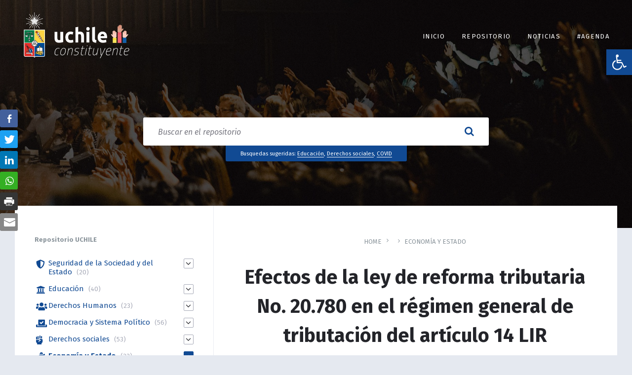

--- FILE ---
content_type: text/html; charset=UTF-8
request_url: https://constituyente.uchile.cl/repositorio/efectos-de-la-ley-de-reforma-tributaria-no-20-780-en-el-regimen-general-de-tributacion-del-articulo-14-lir/
body_size: 760474
content:
<!DOCTYPE html>
<html lang="es">
<head>
    <meta http-equiv="Content-Type" content="text/html; charset=UTF-8">
    <meta name="viewport" content="width=device-width, initial-scale=1.0">
    <link rel="pingback" href="">
    <title>Efectos de la ley de reforma tributaria No. 20.780 en el régimen general de tributación del artículo 14 LIR &#8211; UCHILE Constituyente</title>
<meta name='robots' content='max-image-preview:large' />
<link rel='dns-prefetch' href='//www.googletagmanager.com' />
<link rel='dns-prefetch' href='//fonts.googleapis.com' />
<link rel='dns-prefetch' href='//use.fontawesome.com' />
<link rel="alternate" type="application/rss+xml" title="UCHILE Constituyente &raquo; Feed" href="https://constituyente.uchile.cl/feed/" />
<link rel="alternate" title="oEmbed (JSON)" type="application/json+oembed" href="https://constituyente.uchile.cl/wp-json/oembed/1.0/embed?url=https%3A%2F%2Fconstituyente.uchile.cl%2Frepositorio%2Fefectos-de-la-ley-de-reforma-tributaria-no-20-780-en-el-regimen-general-de-tributacion-del-articulo-14-lir%2F" />
<link rel="alternate" title="oEmbed (XML)" type="text/xml+oembed" href="https://constituyente.uchile.cl/wp-json/oembed/1.0/embed?url=https%3A%2F%2Fconstituyente.uchile.cl%2Frepositorio%2Fefectos-de-la-ley-de-reforma-tributaria-no-20-780-en-el-regimen-general-de-tributacion-del-articulo-14-lir%2F&#038;format=xml" />
<style id='wp-img-auto-sizes-contain-inline-css' type='text/css'>
img:is([sizes=auto i],[sizes^="auto," i]){contain-intrinsic-size:3000px 1500px}
/*# sourceURL=wp-img-auto-sizes-contain-inline-css */
</style>
<style id='wp-emoji-styles-inline-css' type='text/css'>

	img.wp-smiley, img.emoji {
		display: inline !important;
		border: none !important;
		box-shadow: none !important;
		height: 1em !important;
		width: 1em !important;
		margin: 0 0.07em !important;
		vertical-align: -0.1em !important;
		background: none !important;
		padding: 0 !important;
	}
/*# sourceURL=wp-emoji-styles-inline-css */
</style>
<style id='wp-block-library-inline-css' type='text/css'>
:root{--wp-block-synced-color:#7a00df;--wp-block-synced-color--rgb:122,0,223;--wp-bound-block-color:var(--wp-block-synced-color);--wp-editor-canvas-background:#ddd;--wp-admin-theme-color:#007cba;--wp-admin-theme-color--rgb:0,124,186;--wp-admin-theme-color-darker-10:#006ba1;--wp-admin-theme-color-darker-10--rgb:0,107,160.5;--wp-admin-theme-color-darker-20:#005a87;--wp-admin-theme-color-darker-20--rgb:0,90,135;--wp-admin-border-width-focus:2px}@media (min-resolution:192dpi){:root{--wp-admin-border-width-focus:1.5px}}.wp-element-button{cursor:pointer}:root .has-very-light-gray-background-color{background-color:#eee}:root .has-very-dark-gray-background-color{background-color:#313131}:root .has-very-light-gray-color{color:#eee}:root .has-very-dark-gray-color{color:#313131}:root .has-vivid-green-cyan-to-vivid-cyan-blue-gradient-background{background:linear-gradient(135deg,#00d084,#0693e3)}:root .has-purple-crush-gradient-background{background:linear-gradient(135deg,#34e2e4,#4721fb 50%,#ab1dfe)}:root .has-hazy-dawn-gradient-background{background:linear-gradient(135deg,#faaca8,#dad0ec)}:root .has-subdued-olive-gradient-background{background:linear-gradient(135deg,#fafae1,#67a671)}:root .has-atomic-cream-gradient-background{background:linear-gradient(135deg,#fdd79a,#004a59)}:root .has-nightshade-gradient-background{background:linear-gradient(135deg,#330968,#31cdcf)}:root .has-midnight-gradient-background{background:linear-gradient(135deg,#020381,#2874fc)}:root{--wp--preset--font-size--normal:16px;--wp--preset--font-size--huge:42px}.has-regular-font-size{font-size:1em}.has-larger-font-size{font-size:2.625em}.has-normal-font-size{font-size:var(--wp--preset--font-size--normal)}.has-huge-font-size{font-size:var(--wp--preset--font-size--huge)}.has-text-align-center{text-align:center}.has-text-align-left{text-align:left}.has-text-align-right{text-align:right}.has-fit-text{white-space:nowrap!important}#end-resizable-editor-section{display:none}.aligncenter{clear:both}.items-justified-left{justify-content:flex-start}.items-justified-center{justify-content:center}.items-justified-right{justify-content:flex-end}.items-justified-space-between{justify-content:space-between}.screen-reader-text{border:0;clip-path:inset(50%);height:1px;margin:-1px;overflow:hidden;padding:0;position:absolute;width:1px;word-wrap:normal!important}.screen-reader-text:focus{background-color:#ddd;clip-path:none;color:#444;display:block;font-size:1em;height:auto;left:5px;line-height:normal;padding:15px 23px 14px;text-decoration:none;top:5px;width:auto;z-index:100000}html :where(.has-border-color){border-style:solid}html :where([style*=border-top-color]){border-top-style:solid}html :where([style*=border-right-color]){border-right-style:solid}html :where([style*=border-bottom-color]){border-bottom-style:solid}html :where([style*=border-left-color]){border-left-style:solid}html :where([style*=border-width]){border-style:solid}html :where([style*=border-top-width]){border-top-style:solid}html :where([style*=border-right-width]){border-right-style:solid}html :where([style*=border-bottom-width]){border-bottom-style:solid}html :where([style*=border-left-width]){border-left-style:solid}html :where(img[class*=wp-image-]){height:auto;max-width:100%}:where(figure){margin:0 0 1em}html :where(.is-position-sticky){--wp-admin--admin-bar--position-offset:var(--wp-admin--admin-bar--height,0px)}@media screen and (max-width:600px){html :where(.is-position-sticky){--wp-admin--admin-bar--position-offset:0px}}

/*# sourceURL=wp-block-library-inline-css */
</style><style id='global-styles-inline-css' type='text/css'>
:root{--wp--preset--aspect-ratio--square: 1;--wp--preset--aspect-ratio--4-3: 4/3;--wp--preset--aspect-ratio--3-4: 3/4;--wp--preset--aspect-ratio--3-2: 3/2;--wp--preset--aspect-ratio--2-3: 2/3;--wp--preset--aspect-ratio--16-9: 16/9;--wp--preset--aspect-ratio--9-16: 9/16;--wp--preset--color--black: #000000;--wp--preset--color--cyan-bluish-gray: #abb8c3;--wp--preset--color--white: #ffffff;--wp--preset--color--pale-pink: #f78da7;--wp--preset--color--vivid-red: #cf2e2e;--wp--preset--color--luminous-vivid-orange: #ff6900;--wp--preset--color--luminous-vivid-amber: #fcb900;--wp--preset--color--light-green-cyan: #7bdcb5;--wp--preset--color--vivid-green-cyan: #00d084;--wp--preset--color--pale-cyan-blue: #8ed1fc;--wp--preset--color--vivid-cyan-blue: #0693e3;--wp--preset--color--vivid-purple: #9b51e0;--wp--preset--gradient--vivid-cyan-blue-to-vivid-purple: linear-gradient(135deg,rgb(6,147,227) 0%,rgb(155,81,224) 100%);--wp--preset--gradient--light-green-cyan-to-vivid-green-cyan: linear-gradient(135deg,rgb(122,220,180) 0%,rgb(0,208,130) 100%);--wp--preset--gradient--luminous-vivid-amber-to-luminous-vivid-orange: linear-gradient(135deg,rgb(252,185,0) 0%,rgb(255,105,0) 100%);--wp--preset--gradient--luminous-vivid-orange-to-vivid-red: linear-gradient(135deg,rgb(255,105,0) 0%,rgb(207,46,46) 100%);--wp--preset--gradient--very-light-gray-to-cyan-bluish-gray: linear-gradient(135deg,rgb(238,238,238) 0%,rgb(169,184,195) 100%);--wp--preset--gradient--cool-to-warm-spectrum: linear-gradient(135deg,rgb(74,234,220) 0%,rgb(151,120,209) 20%,rgb(207,42,186) 40%,rgb(238,44,130) 60%,rgb(251,105,98) 80%,rgb(254,248,76) 100%);--wp--preset--gradient--blush-light-purple: linear-gradient(135deg,rgb(255,206,236) 0%,rgb(152,150,240) 100%);--wp--preset--gradient--blush-bordeaux: linear-gradient(135deg,rgb(254,205,165) 0%,rgb(254,45,45) 50%,rgb(107,0,62) 100%);--wp--preset--gradient--luminous-dusk: linear-gradient(135deg,rgb(255,203,112) 0%,rgb(199,81,192) 50%,rgb(65,88,208) 100%);--wp--preset--gradient--pale-ocean: linear-gradient(135deg,rgb(255,245,203) 0%,rgb(182,227,212) 50%,rgb(51,167,181) 100%);--wp--preset--gradient--electric-grass: linear-gradient(135deg,rgb(202,248,128) 0%,rgb(113,206,126) 100%);--wp--preset--gradient--midnight: linear-gradient(135deg,rgb(2,3,129) 0%,rgb(40,116,252) 100%);--wp--preset--font-size--small: 13px;--wp--preset--font-size--medium: 20px;--wp--preset--font-size--large: 36px;--wp--preset--font-size--x-large: 42px;--wp--preset--spacing--20: 0.44rem;--wp--preset--spacing--30: 0.67rem;--wp--preset--spacing--40: 1rem;--wp--preset--spacing--50: 1.5rem;--wp--preset--spacing--60: 2.25rem;--wp--preset--spacing--70: 3.38rem;--wp--preset--spacing--80: 5.06rem;--wp--preset--shadow--natural: 6px 6px 9px rgba(0, 0, 0, 0.2);--wp--preset--shadow--deep: 12px 12px 50px rgba(0, 0, 0, 0.4);--wp--preset--shadow--sharp: 6px 6px 0px rgba(0, 0, 0, 0.2);--wp--preset--shadow--outlined: 6px 6px 0px -3px rgb(255, 255, 255), 6px 6px rgb(0, 0, 0);--wp--preset--shadow--crisp: 6px 6px 0px rgb(0, 0, 0);}:where(.is-layout-flex){gap: 0.5em;}:where(.is-layout-grid){gap: 0.5em;}body .is-layout-flex{display: flex;}.is-layout-flex{flex-wrap: wrap;align-items: center;}.is-layout-flex > :is(*, div){margin: 0;}body .is-layout-grid{display: grid;}.is-layout-grid > :is(*, div){margin: 0;}:where(.wp-block-columns.is-layout-flex){gap: 2em;}:where(.wp-block-columns.is-layout-grid){gap: 2em;}:where(.wp-block-post-template.is-layout-flex){gap: 1.25em;}:where(.wp-block-post-template.is-layout-grid){gap: 1.25em;}.has-black-color{color: var(--wp--preset--color--black) !important;}.has-cyan-bluish-gray-color{color: var(--wp--preset--color--cyan-bluish-gray) !important;}.has-white-color{color: var(--wp--preset--color--white) !important;}.has-pale-pink-color{color: var(--wp--preset--color--pale-pink) !important;}.has-vivid-red-color{color: var(--wp--preset--color--vivid-red) !important;}.has-luminous-vivid-orange-color{color: var(--wp--preset--color--luminous-vivid-orange) !important;}.has-luminous-vivid-amber-color{color: var(--wp--preset--color--luminous-vivid-amber) !important;}.has-light-green-cyan-color{color: var(--wp--preset--color--light-green-cyan) !important;}.has-vivid-green-cyan-color{color: var(--wp--preset--color--vivid-green-cyan) !important;}.has-pale-cyan-blue-color{color: var(--wp--preset--color--pale-cyan-blue) !important;}.has-vivid-cyan-blue-color{color: var(--wp--preset--color--vivid-cyan-blue) !important;}.has-vivid-purple-color{color: var(--wp--preset--color--vivid-purple) !important;}.has-black-background-color{background-color: var(--wp--preset--color--black) !important;}.has-cyan-bluish-gray-background-color{background-color: var(--wp--preset--color--cyan-bluish-gray) !important;}.has-white-background-color{background-color: var(--wp--preset--color--white) !important;}.has-pale-pink-background-color{background-color: var(--wp--preset--color--pale-pink) !important;}.has-vivid-red-background-color{background-color: var(--wp--preset--color--vivid-red) !important;}.has-luminous-vivid-orange-background-color{background-color: var(--wp--preset--color--luminous-vivid-orange) !important;}.has-luminous-vivid-amber-background-color{background-color: var(--wp--preset--color--luminous-vivid-amber) !important;}.has-light-green-cyan-background-color{background-color: var(--wp--preset--color--light-green-cyan) !important;}.has-vivid-green-cyan-background-color{background-color: var(--wp--preset--color--vivid-green-cyan) !important;}.has-pale-cyan-blue-background-color{background-color: var(--wp--preset--color--pale-cyan-blue) !important;}.has-vivid-cyan-blue-background-color{background-color: var(--wp--preset--color--vivid-cyan-blue) !important;}.has-vivid-purple-background-color{background-color: var(--wp--preset--color--vivid-purple) !important;}.has-black-border-color{border-color: var(--wp--preset--color--black) !important;}.has-cyan-bluish-gray-border-color{border-color: var(--wp--preset--color--cyan-bluish-gray) !important;}.has-white-border-color{border-color: var(--wp--preset--color--white) !important;}.has-pale-pink-border-color{border-color: var(--wp--preset--color--pale-pink) !important;}.has-vivid-red-border-color{border-color: var(--wp--preset--color--vivid-red) !important;}.has-luminous-vivid-orange-border-color{border-color: var(--wp--preset--color--luminous-vivid-orange) !important;}.has-luminous-vivid-amber-border-color{border-color: var(--wp--preset--color--luminous-vivid-amber) !important;}.has-light-green-cyan-border-color{border-color: var(--wp--preset--color--light-green-cyan) !important;}.has-vivid-green-cyan-border-color{border-color: var(--wp--preset--color--vivid-green-cyan) !important;}.has-pale-cyan-blue-border-color{border-color: var(--wp--preset--color--pale-cyan-blue) !important;}.has-vivid-cyan-blue-border-color{border-color: var(--wp--preset--color--vivid-cyan-blue) !important;}.has-vivid-purple-border-color{border-color: var(--wp--preset--color--vivid-purple) !important;}.has-vivid-cyan-blue-to-vivid-purple-gradient-background{background: var(--wp--preset--gradient--vivid-cyan-blue-to-vivid-purple) !important;}.has-light-green-cyan-to-vivid-green-cyan-gradient-background{background: var(--wp--preset--gradient--light-green-cyan-to-vivid-green-cyan) !important;}.has-luminous-vivid-amber-to-luminous-vivid-orange-gradient-background{background: var(--wp--preset--gradient--luminous-vivid-amber-to-luminous-vivid-orange) !important;}.has-luminous-vivid-orange-to-vivid-red-gradient-background{background: var(--wp--preset--gradient--luminous-vivid-orange-to-vivid-red) !important;}.has-very-light-gray-to-cyan-bluish-gray-gradient-background{background: var(--wp--preset--gradient--very-light-gray-to-cyan-bluish-gray) !important;}.has-cool-to-warm-spectrum-gradient-background{background: var(--wp--preset--gradient--cool-to-warm-spectrum) !important;}.has-blush-light-purple-gradient-background{background: var(--wp--preset--gradient--blush-light-purple) !important;}.has-blush-bordeaux-gradient-background{background: var(--wp--preset--gradient--blush-bordeaux) !important;}.has-luminous-dusk-gradient-background{background: var(--wp--preset--gradient--luminous-dusk) !important;}.has-pale-ocean-gradient-background{background: var(--wp--preset--gradient--pale-ocean) !important;}.has-electric-grass-gradient-background{background: var(--wp--preset--gradient--electric-grass) !important;}.has-midnight-gradient-background{background: var(--wp--preset--gradient--midnight) !important;}.has-small-font-size{font-size: var(--wp--preset--font-size--small) !important;}.has-medium-font-size{font-size: var(--wp--preset--font-size--medium) !important;}.has-large-font-size{font-size: var(--wp--preset--font-size--large) !important;}.has-x-large-font-size{font-size: var(--wp--preset--font-size--x-large) !important;}
/*# sourceURL=global-styles-inline-css */
</style>

<style id='classic-theme-styles-inline-css' type='text/css'>
/*! This file is auto-generated */
.wp-block-button__link{color:#fff;background-color:#32373c;border-radius:9999px;box-shadow:none;text-decoration:none;padding:calc(.667em + 2px) calc(1.333em + 2px);font-size:1.125em}.wp-block-file__button{background:#32373c;color:#fff;text-decoration:none}
/*# sourceURL=/wp-includes/css/classic-themes.min.css */
</style>
<link rel='stylesheet' id='wpfp-public-style-css' href='https://constituyente.uchile.cl/wp-content/plugins/featured-post-creative/assets/css/wpfp-public.css?ver=1.2.7' type='text/css' media='all' />
<link rel='stylesheet' id='ssb-front-css-css' href='https://constituyente.uchile.cl/wp-content/plugins/simple-social-buttons/assets/css/front.css?ver=4.0.2' type='text/css' media='all' />
<link rel='stylesheet' id='if-menu-site-css-css' href='https://constituyente.uchile.cl/wp-content/plugins/if-menu/assets/if-menu-site.css?ver=6.9' type='text/css' media='all' />
<link rel='stylesheet' id='lsvr-lore-main-style-css' href='https://constituyente.uchile.cl/wp-content/themes/lore/style.css?ver=2.5.7' type='text/css' media='all' />
<link rel='stylesheet' id='lsvr-lore-general-style-css' href='https://constituyente.uchile.cl/wp-content/themes/lore/assets/css/general.css?ver=2.5.7' type='text/css' media='all' />
<style id='lsvr-lore-general-style-inline-css' type='text/css'>
body, input, textarea, select, button, #cancel-comment-reply-link, .is-primary-font { font-family: 'Fira Sans', Arial, sans-serif; }
html, body { font-size: 15px; }
.header-logo__link { max-width: 250px; }
/*# sourceURL=lsvr-lore-general-style-inline-css */
</style>
<link rel='stylesheet' id='lsvr-lore-google-fonts-css' href='//fonts.googleapis.com/css?family=Fira+Sans%3A400%2C400italic%2C600%2C600italic%2C700%2C700italic&#038;subset=latin-ext&#038;ver=6.9' type='text/css' media='all' />
<link rel='stylesheet' id='lsvr-lore-color-scheme-css' href='https://constituyente.uchile.cl/wp-content/themes/lore/assets/css/skins/cyan.css?ver=2.5.7' type='text/css' media='all' />
<style id='lsvr-lore-color-scheme-inline-css' type='text/css'>
body { color: #575863; }a { color: #114a93; }abbr { border-color: #575863; }button { color: #575863; }input, select, textarea { color: #575863; }.c-button { background-color: #114a93; }.c-post-rating__likes,.c-post-rating__sum--positive { color: #114a93; }.c-search-form__button { color: #114a93; }.header-menu__item--dropdown .header-menu__submenu .header-menu__item-link:hover { background-color: #114a93; }.header-search-form__input { color: #114a93; }.header-search-form__submit { color: #114a93; }.header-search-form__panel { color: #575863; border-color: #114a93; }.header-search-form__filter-label { color: #575863; }.header-search-form__filter-label:hover { border-color: #114a93; }.header-search-form__filter-label--active { background-color: #114a93; border-color: #114a93; }.header-search-form__results-more-link { color: #114a93; box-shadow: 0 0 0 0 #114a93; }.header-search-form__results-more-link:hover { box-shadow: 0 2px 0 0 #114a93; }.header-search-form__results-more-link:active { box-shadow: 0 0 0 0 #114a93; }.header-search-form__keywords-inner { background-color: #114a93; }.post-author__badge { color: #114a93; }.post-author__more-link { box-shadow: 0 0 0 0 #114a93; }.post-author__more-link:hover { box-shadow: 0 2px 0 0 #114a93; }.post-author__more-link:active { box-shadow: 0 0 0 0 #114a93; }.post-navigation__link { box-shadow: 0 0 0 0 #114a93; }.post-navigation__link:hover { box-shadow: 0 2px 0 0 #114a93; }.post-navigation__link:active { box-shadow: 0 0 0 0 #114a93; }.post-comments__list .comment-reply-link { color: #114a93; box-shadow: 0 0 0 0 #114a93; }.post-comments__list .comment-reply-link:hover { box-shadow: 0 1px 0 0 #114a93; }.post-comments__list .comment-reply-link:active { box-shadow: 0 0 0 0 #114a93; }.post-comments .form-submit .submit { background-color: #114a93; }.logged-in-as > a { box-shadow: 0 0 0 0 #114a93; }.logged-in-as > a:hover { box-shadow: 0 2px 0 0 #114a93; }.logged-in-as > a:active { box-shadow: 0 0 0 0 #114a93; }.navigation.pagination .page-numbers.current { background-color: #114a93; }ul.page-numbers .page-numbers.current { background-color: #114a93; }.general-post-archive .post__title-link { box-shadow: 0 0 0 0 #114a93; }.general-post-archive .post__title-link:hover { box-shadow: 0 2px 0 0 #114a93; }.general-post-archive .post__title-link:active { box-shadow: 0 0 0 0 #114a93; }.blog-post-page .post__term-link,.blog-post-page .post__meta-item-link { box-shadow: 0 0 0 0 #114a93; }.blog-post-page .post__term-link:hover,.blog-post-page .post__meta-item-link:hover { box-shadow: 0 2px 0 0 #114a93; }.blog-post-page .post__term-link:active,.blog-post-page .post__meta-item-link:active { box-shadow: 0 0 0 0 #114a93; }.blog-post-archive .post__date-author-link { box-shadow: 0 0 0 0 #114a93; }.blog-post-archive .post__date-author-link:hover { box-shadow: 0 2px 0 0 #114a93; }.blog-post-archive .post__date-author-link:active { box-shadow: 0 0 0 0 #114a93; }.blog-post-single .post__date-author-link { box-shadow: 0 0 0 0 #114a93; }.blog-post-single .post__date-author-link:hover { box-shadow: 0 2px 0 0 #114a93; }.blog-post-single .post__date-author-link:active { box-shadow: 0 0 0 0 #114a93; }.lsvr_kba-post-archive--default .post-archive__subcategory-link { box-shadow: 0 0 0 0 #114a93; }.lsvr_kba-post-archive--default .post-archive__subcategory-link:hover { box-shadow: 0 2px 0 0 #114a93; }.lsvr_kba-post-archive--default .post-archive__subcategory-link:active { box-shadow: 0 0 0 0 #114a93; }.lsvr_kba-post-archive--default .post__title-link { box-shadow: 0 0 0 0 #114a93; }.lsvr_kba-post-archive--default .post__title-link:hover { box-shadow: 0 2px 0 0 #114a93; }.lsvr_kba-post-archive--default .post__title-link:active { box-shadow: 0 0 0 0 #114a93; }.lsvr_kba-post-archive--category-view .post-archive__item-icon { color: #114a93; }.lsvr_kba-post-archive--category-view .post-archive__item-link { box-shadow: 0 0 0 0 #114a93; }.lsvr_kba-post-archive--category-view .post-archive__item-link:hover { box-shadow: 0 2px 0 0 #114a93; }.lsvr_kba-post-archive--category-view .post-archive__item-link:active { box-shadow: 0 0 0 0 #114a93; }.lsvr_kba-post-archive--category-view .post-archive__item-child-link { box-shadow: 0 0 0 0 #114a93; }.lsvr_kba-post-archive--category-view .post-archive__item-child-link:hover { box-shadow: 0 2px 0 0 #114a93; }.lsvr_kba-post-archive--category-view .post-archive__item-child-link:active { box-shadow: 0 0 0 0 #114a93; }.lsvr_kba-post-single .post-attachments__link { box-shadow: 0 0 0 0 #114a93; }.lsvr_kba-post-single .post-attachments__link:hover { box-shadow: 0 1px 0 0 #114a93; }.lsvr_kba-post-single .post-attachments__link:active { box-shadow: 0 0 0 0 #114a93; }.lsvr_kba-post-single .post__date-author-link { box-shadow: 0 0 0 0 #114a93; }.lsvr_kba-post-single .post__date-author-link:hover { box-shadow: 0 2px 0 0 #114a93; }.lsvr_kba-post-single .post__date-author-link:active { box-shadow: 0 0 0 0 #114a93; }.lsvr_kba-post-single .post__term-link { box-shadow: 0 0 0 0 #114a93; }.lsvr_kba-post-single .post__term-link:hover { box-shadow: 0 2px 0 0 #114a93; }.lsvr_kba-post-single .post__term-link:active { box-shadow: 0 0 0 0 #114a93; }.lsvr_kba-post-single .post-rating__button--like { color: #114a93; }.lsvr_kba-post-single .post-rating__button--like:hover { border-color: #114a93; }.lsvr_kba-post-single .post-related__link { box-shadow: 0 0 0 0 #114a93; }.lsvr_kba-post-single .post-related__link:hover { box-shadow: 0 2px 0 0 #114a93; }.lsvr_kba-post-single .post-related__link:active { box-shadow: 0 0 0 0 #114a93; }.lsvr_faq-post-archive .post__permalink-link { box-shadow: 0 0 0 0 #114a93; }.lsvr_faq-post-archive .post__permalink-link:hover { box-shadow: 0 2px 0 0 #114a93; }.lsvr_faq-post-archive .post__permalink-link:active { box-shadow: 0 0 0 0 #114a93; }.lsvr_faq-post-archive--is-expandable .post--expanded .post__inner { border-color: #114a93; }.lsvr_faq-post-single .post__term-link { box-shadow: 0 0 0 0 #114a93; }.lsvr_faq-post-single .post__term-link:hover { box-shadow: 0 2px 0 0 #114a93; }.lsvr_faq-post-single .post__term-link:active { box-shadow: 0 0 0 0 #114a93; }.widget_archive a { color: #114a93; box-shadow: 0 0 0 0 #114a93; }.widget_archive a:hover { box-shadow: 0 2px 0 0 #114a93; }.widget_archive a:active { box-shadow: 0 0 0 0 #114a93; }.widget_calendar tfoot a { box-shadow: 0 0 0 0 #114a93; }.widget_calendar tfoot a:hover { box-shadow: 0 2px 0 0 #114a93; }.widget_calendar tfoot a:active { box-shadow: 0 0 0 0 #114a93; }.widget_categories a { box-shadow: 0 0 0 0 #114a93; }.widget_categories a:hover { box-shadow: 0 2px 0 0 #114a93; }.widget_categories a:active { box-shadow: 0 0 0 0 #114a93; }.widget_meta a { box-shadow: 0 0 0 0 #114a93; }.widget_meta a:hover { box-shadow: 0 2px 0 0 #114a93; }.widget_meta a:active { box-shadow: 0 0 0 0 #114a93; }.widget_nav_menu a { box-shadow: 0 0 0 0 #114a93; }.widget_nav_menu a:hover { box-shadow: 0 2px 0 0 #114a93; }.widget_nav_menu a:active { box-shadow: 0 0 0 0 #114a93; }.widget_pages a { box-shadow: 0 0 0 0 #114a93; }.widget_pages a:hover { box-shadow: 0 2px 0 0 #114a93; }.widget_pages a:active { box-shadow: 0 0 0 0 #114a93; }.widget_recent_comments .comment-author-link { color: #575863; }.widget_recent_comments a { box-shadow: 0 0 0 0 #114a93; }.widget_recent_comments a:hover { box-shadow: 0 2px 0 0 #114a93; }.widget_recent_comments a:active { box-shadow: 0 0 0 0 #114a93; }.widget_recent_entries a { box-shadow: 0 0 0 0 #114a93; }.widget_recent_entries a:hover { box-shadow: 0 2px 0 0 #114a93; }.widget_recent_entries a:active { box-shadow: 0 0 0 0 #114a93; }.widget_rss a { box-shadow: 0 0 0 0 #114a93; }.widget_rss a:hover { box-shadow: 0 2px 0 0 #114a93; }.widget_rss a:active { box-shadow: 0 0 0 0 #114a93; }.widget_tag_cloud a { box-shadow: 0 0 0 0 #114a93; }.widget_tag_cloud a:hover { box-shadow: 0 2px 0 0 #114a93; }.widget_tag_cloud a:active { box-shadow: 0 0 0 0 #114a93; }.lsvr-lore-kba-category-widget__icon { color: #114a93; }.lsvr-lore-kba-category-widget__item-link { box-shadow: 0 0 0 0 #114a93; }.lsvr-lore-kba-category-widget__item-link:hover { box-shadow: 0 2px 0 0 #114a93; }.lsvr-lore-kba-category-widget__item-link:active { box-shadow: 0 0 0 0 #114a93; }.lsvr-definition-list-widget__item-text-link { box-shadow: 0 0 0 0 #114a93; }.lsvr-definition-list-widget__item-text-link:hover { box-shadow: 0 2px 0 0 #114a93; }.lsvr-definition-list-widget__item-text-link:active { box-shadow: 0 0 0 0 #114a93; }.lsvr-post-list-widget__item-title-link { box-shadow: 0 0 0 0 #114a93; }.lsvr-post-list-widget__item-title-link:hover { box-shadow: 0 2px 0 0 #114a93; }.lsvr-post-list-widget__item-title-link:active { box-shadow: 0 0 0 0 #114a93; }.lsvr-post-featured-widget__title-link { box-shadow: 0 0 0 0 #114a93; }.lsvr-post-featured-widget__title-link:hover { box-shadow: 0 2px 0 0 #114a93; }.lsvr-post-featured-widget__title-link:active { box-shadow: 0 0 0 0 #114a93; }.lsvr-post-featured-widget__excerpt-more-link { box-shadow: 0 0 0 0 #114a93; }.lsvr-post-featured-widget__excerpt-more-link:hover { box-shadow: 0 2px 0 0 #114a93; }.lsvr-post-featured-widget__excerpt-more-link:active { box-shadow: 0 0 0 0 #114a93; }.lsvr_kba-categories-widget a,.lsvr_faq-categories-widget a { box-shadow: 0 0 0 0 #114a93; }.lsvr_kba-categories-widget a:hover,.lsvr_faq-categories-widget a:hover { box-shadow: 0 2px 0 0 #114a93; }.lsvr_kba-categories-widget a:active,.lsvr_faq-categories-widget a:active { box-shadow: 0 0 0 0 #114a93; }.lsvr_kba-tree-widget__item-icon { color: #114a93; }.lsvr_kba-tree-widget__item-link { box-shadow: 0 0 0 0 #114a93; }.lsvr_kba-tree-widget__item-link:hover { box-shadow: 0 2px 0 0 #114a93; }.lsvr_kba-tree-widget__item-link:active { box-shadow: 0 0 0 0 #114a93; }.lsvr_kba-tree-widget__submenu-toggle--active,.lsvr_kba-tree-widget__submenu-toggle:hover { background-color: #114a93; border-color: #114a93; }.lsvr_kba-tree-widget__item--current > .lsvr_kba-tree-widget__item-inner { border-color: #114a93; }.lsvr_kba-tree-widget__item--current > .lsvr_kba-tree-widget__item-inner .lsvr_kba-tree-widget__item-icon { color: #114a93; }.lsvr_kba-list-widget__item-icon { color: #114a93; }.lsvr_kba-list-widget__item-title-link { box-shadow: 0 0 0 0 #114a93; }.lsvr_kba-list-widget__item-title-link:hover { box-shadow: 0 2px 0 0 #114a93; }.lsvr_kba-list-widget__item-title-link:active { box-shadow: 0 0 0 0 #114a93; }.lsvr_kba-featured-widget__title-link { box-shadow: 0 0 0 0 #114a93; }.lsvr_kba-featured-widget__title-link:hover { box-shadow: 0 2px 0 0 #114a93; }.lsvr_kba-featured-widget__title-link:active { box-shadow: 0 0 0 0 #114a93; }.lsvr_faq-list-widget__item-title-link { box-shadow: 0 0 0 0 #114a93; }.lsvr_faq-list-widget__item-title-link:hover { box-shadow: 0 2px 0 0 #114a93; }.lsvr_faq-list-widget__item-title-link:active { box-shadow: 0 0 0 0 #114a93; }.lsvr_faq-featured-widget__title-link { box-shadow: 0 0 0 0 #114a93; }.lsvr_faq-featured-widget__title-link:hover { box-shadow: 0 2px 0 0 #114a93; }.lsvr_faq-featured-widget__title-link:active { box-shadow: 0 0 0 0 #114a93; }.widget_display_search .button { background-color: #114a93; }.widget_display_forums a { box-shadow: 0 0 0 0 #114a93; }.widget_display_forums a:hover { box-shadow: 0 2px 0 0 #114a93; }.widget_display_forums a:active { box-shadow: 0 0 0 0 #114a93; }.bbp_widget_login .bbp-login-links a { box-shadow: 0 0 0 0 #114a93; }.bbp_widget_login .bbp-login-links a:hover { box-shadow: 0 2px 0 0 #114a93; }.bbp_widget_login .bbp-login-links a:active { box-shadow: 0 0 0 0 #114a93; }.widget_display_replies a { box-shadow: 0 0 0 0 #114a93; }.widget_display_replies a:hover { box-shadow: 0 2px 0 0 #114a93; }.widget_display_replies a:active { box-shadow: 0 0 0 0 #114a93; }.widget_display_topics a { box-shadow: 0 0 0 0 #114a93; }.widget_display_topics a:hover { box-shadow: 0 2px 0 0 #114a93; }.widget_display_topics a:active { box-shadow: 0 0 0 0 #114a93; }.widget_display_views a { box-shadow: 0 0 0 0 #114a93; }.widget_display_views a:hover { box-shadow: 0 2px 0 0 #114a93; }.widget_display_views a:active { box-shadow: 0 0 0 0 #114a93; }.footer-social__item-link { color: #114a93; }.footer-widgets a { color: #114a93; }.footer-widgets .widget_archive a { box-shadow: 0 0 0 0 #114a93; }.footer-widgets .widget_archive a:hover { box-shadow: 0 2px 0 0 #114a93; }.footer-widgets .widget_archive a:active { box-shadow: 0 0 0 0 #114a93; }.footer-widgets .widget_calendar tfoot a { box-shadow: 0 0 0 0 #114a93; }.footer-widgets .widget_calendar tfoot a:hover { box-shadow: 0 2px 0 0 #114a93; }.footer-widgets .widget_calendar tfoot a:active { box-shadow: 0 0 0 0 #114a93; }.footer-widgets .widget_categories a { box-shadow: 0 0 0 0 #114a93; }.footer-widgets .widget_categories a:hover { box-shadow: 0 2px 0 0 #114a93; }.footer-widgets .widget_categories a:active { box-shadow: 0 0 0 0 #114a93; }.footer-widgets .widget_meta a { box-shadow: 0 0 0 0 #114a93; }.footer-widgets .widget_meta a:hover { box-shadow: 0 2px 0 0 #114a93; }.footer-widgets .widget_meta a:active { box-shadow: 0 0 0 0 #114a93; }.footer-widgets .widget_nav_menu a { box-shadow: 0 0 0 0 #114a93; }.footer-widgets .widget_nav_menu a:hover { box-shadow: 0 2px 0 0 #114a93; }.footer-widgets .widget_nav_menu a:active { box-shadow: 0 0 0 0 #114a93; }.footer-widgets .widget_pages a { box-shadow: 0 0 0 0 #114a93; }.footer-widgets .widget_pages a:hover { box-shadow: 0 2px 0 0 #114a93; }.footer-widgets .widget_pages a:active { box-shadow: 0 0 0 0 #114a93; }.footer-widgets .widget_recent_comments a { box-shadow: 0 0 0 0 #114a93; }.footer-widgets .widget_recent_comments a:hover { box-shadow: 0 2px 0 0 #114a93; }.footer-widgets .widget_recent_comments a:active { box-shadow: 0 0 0 0 #114a93; }.footer-widgets .widget_recent_entries a { box-shadow: 0 0 0 0 #114a93; }.footer-widgets .widget_recent_entries a:hover { box-shadow: 0 2px 0 0 #114a93; }.footer-widgets .widget_recent_entries a:active { box-shadow: 0 0 0 0 #114a93; }.footer-widgets .widget_rss a { box-shadow: 0 0 0 0 #114a93; }.footer-widgets .widget_rss a:hover { box-shadow: 0 2px 0 0 #114a93; }.footer-widgets .widget_rss a:active { box-shadow: 0 0 0 0 #114a93; }.footer-widgets .widget_tag_cloud .tag-cloud-link { box-shadow: 0 0 0 0 #114a93; }.footer-widgets .widget_tag_cloud .tag-cloud-link:hover { box-shadow: 0 2px 0 0 #114a93; }.footer-widgets .widget_tag_cloud .tag-cloud-link:active { box-shadow: 0 0 0 0 #114a93; }.footer-widgets .lsvr-lore-kba-category-widget__item-link { box-shadow: 0 0 0 0 #114a93; }.footer-widgets .lsvr-lore-kba-category-widget__item-link:hover { box-shadow: 0 2px 0 0 #114a93; }.footer-widgets .lsvr-lore-kba-category-widget__item-link:active { box-shadow: 0 0 0 0 #114a93; }.footer-widgets .lsvr-definition-list-widget__item-text-link { box-shadow: 0 0 0 0 #114a93; }.footer-widgets .lsvr-definition-list-widget__item-text-link:hover { box-shadow: 0 2px 0 0 #114a93; }.footer-widgets .lsvr-definition-list-widget__item-text-link:active { box-shadow: 0 0 0 0 #114a93; }.footer-widgets .lsvr-post-list-widget__item-title-link { box-shadow: 0 0 0 0 #114a93; }.footer-widgets .lsvr-post-list-widget__item-title-link:hover { box-shadow: 0 2px 0 0 #114a93; }.footer-widgets .lsvr-post-list-widget__item-title-link:active { box-shadow: 0 0 0 0 #114a93; }.footer-widgets .lsvr-post-featured-widget__title-link { box-shadow: 0 0 0 0 #114a93; }.footer-widgets .lsvr-post-featured-widget__title-link:hover { box-shadow: 0 2px 0 0 #114a93; }.footer-widgets .lsvr-post-featured-widget__title-link:active { box-shadow: 0 0 0 0 #114a93; }.footer-widgets .lsvr_kba-categories-widget a,.footer-widgets .lsvr_faq-categories-widget a { box-shadow: 0 0 0 0 #114a93; }.footer-widgets .lsvr_kba-categories-widget a:hover,.footer-widgets .lsvr_faq-categories-widget a:hover { box-shadow: 0 2px 0 0 #114a93; }.footer-widgets .lsvr_kba-categories-widget a:active,.footer-widgets .lsvr_faq-categories-widget a:active { box-shadow: 0 0 0 0 #114a93; }.footer-widgets .lsvr_kba-tree-widget__item-link { box-shadow: 0 0 0 0 #114a93; }.footer-widgets .lsvr_kba-tree-widget__item-link:hover { box-shadow: 0 2px 0 0 #114a93; }.footer-widgets .lsvr_kba-tree-widget__item-link:active { box-shadow: 0 0 0 0 #114a93; }.footer-widgets .lsvr_kba-tree-widget__submenu-toggle--active,.footer-widgets .lsvr_kba-tree-widget__submenu-toggle:hover { background-color: #114a93; border-color: #114a93; }.footer-widgets .lsvr_kba-tree-widget__item--current > .lsvr_kba-tree-widget__item-inner .lsvr_kba-tree-widget__item-icon { color: #114a93; }.footer-widgets .lsvr_kba-list-widget__item-title-link { box-shadow: 0 0 0 0 #114a93; }.footer-widgets .lsvr_kba-list-widget__item-title-link:hover { box-shadow: 0 2px 0 0 #114a93; }.footer-widgets .lsvr_kba-list-widget__item-title-link:active { box-shadow: 0 0 0 0 #114a93; }.footer-widgets .lsvr_kba-featured-widget__title-link { box-shadow: 0 0 0 0 #114a93; }.footer-widgets .lsvr_kba-featured-widget__title-link:hover { box-shadow: 0 2px 0 0 #114a93; }.footer-widgets .lsvr_kba-featured-widget__title-link:active { box-shadow: 0 0 0 0 #114a93; }.footer-widgets .lsvr_faq-list-widget__item-title-link { box-shadow: 0 0 0 0 #114a93; }.footer-widgets .lsvr_faq-list-widget__item-title-link:hover { box-shadow: 0 2px 0 0 #114a93; }.footer-widgets .lsvr_faq-list-widget__item-title-link:active { box-shadow: 0 0 0 0 #114a93; }.footer-widgets .lsvr_faq-featured-widget__title-link { box-shadow: 0 0 0 0 #114a93; }.footer-widgets .lsvr_faq-featured-widget__title-link:hover { box-shadow: 0 2px 0 0 #114a93; }.footer-widgets .lsvr_faq-featured-widget__title-link:active { box-shadow: 0 0 0 0 #114a93; }.footer-text a { box-shadow: 0 0 0 0 #114a93; }.footer-text a:hover { box-shadow: 0 2px 0 0 #114a93; }.footer-text a:active { box-shadow: 0 0 0 0 #114a93; }.lsvr-lore-faq__post-permalink-link { box-shadow: 0 0 0 0 #114a93; }.lsvr-lore-faq__post-permalink-link:hover { box-shadow: 0 2px 0 0 #114a93; }.lsvr-lore-faq__post-permalink-link:active { box-shadow: 0 0 0 0 #114a93; }.lsvr-lore-faq--expandable .lsvr-lore-faq__post--expanded .lsvr-lore-faq__post-inner { border-color: #114a93; }.lsvr-lore-posts__post-permalink-link { box-shadow: 0 1px 0 0 #114a93; }.lsvr-lore-posts__post-permalink-link:hover { box-shadow: 0 2px 0 0 #114a93; }.lsvr-lore-posts__post-permalink-link:active { box-shadow: 0 1px 0 0 #114a93; }.lsvr-lore-sitemap__item-icon { color: #114a93; }.lsvr-lore-sitemap__item-link { box-shadow: 0 0 0 0 #114a93; }.lsvr-lore-sitemap__item-link:hover { box-shadow: 0 2px 0 0 #114a93; }.lsvr-lore-sitemap__item-link:active { box-shadow: 0 0 0 0 #114a93; }.lsvr-lore-toc__item-link { box-shadow: 0 0 0 0 #114a93; }.lsvr-lore-toc__item-link:hover { box-shadow: 0 2px 0 0 #114a93; }.lsvr-lore-toc__item-link:active { box-shadow: 0 0 0 0 #114a93; }.lsvr-button { background-color: #114a93; }.lsvr-counter__number { color: #114a93; }.lsvr-cta__button-link { background-color: #114a93; }.lsvr-feature__more-link { box-shadow: 0 1px 0 0 #114a93; }.lsvr-feature__more-link:hover { box-shadow: 0 2px 0 0 #114a93; }.lsvr-feature__more-link:active { box-shadow: 0 1px 0 0 #114a93; }.lsvr-pricing-table__title { background-color: #114a93; }.lsvr-pricing-table__price-value { color: #114a93; }.lsvr-pricing-table__button-link { background-color: #114a93; }.lsvr-progress-bar__bar-inner { background-color: #114a93; }.bbp-submit-wrapper button { background-color: #114a93; }div.bbp-template-notice a { color: #114a93; box-shadow: 0 0 0 0 #114a93; }div.bbp-template-notice a:hover { box-shadow: 0 2px 0 0 #114a93; }div.bbp-template-notice a:active { box-shadow: 0 0 0 0 #114a93; }#bbpress-forums #favorite-toggle .favorite-toggle,#bbpress-forums #subscription-toggle .subscription-toggle { color: #114a93; box-shadow: 0 0 0 0 #114a93; }#bbpress-forums #favorite-toggle .favorite-toggle a:hover,#bbpress-forums #subscription-toggle .subscription-toggle a:hover { box-shadow: 0 2px 0 0 #114a93; }#bbpress-forums #favorite-toggle .favorite-toggle a:active,#bbpress-forums #subscription-toggle .subscription-toggle a:active { box-shadow: 0 0 0 0 #114a93; }#bbpress-forums .bbp-topic-tags { color: #575863; }#bbpress-forums .bbp-topic-tags a { color: #575863; box-shadow: 0 0 0 0 #114a93; }#bbpress-forums .bbp-topic-tags a:hover { box-shadow: 0 1px 0 0 #114a93; }#bbpress-forums .bbp-topic-tags a:active { box-shadow: 0 0 0 0 #114a93; }#bbpress-forums .bbp-topic-meta a { box-shadow: 0 0 0 0 #114a93; }#bbpress-forums .bbp-topic-meta a:hover { box-shadow: 0 1px 0 0 #114a93; }#bbpress-forums .bbp-topic-meta a:active { box-shadow: 0 0 0 0 #114a93; }#bbpress-forums .bbp-forum-title,#bbpress-forums .bbp-topic-permalink { box-shadow: 0 0 0 0 #114a93; }#bbpress-forums .bbp-forum-title:hover,#bbpress-forums .bbp-topic-permalink:hover { box-shadow: 0 2px 0 0 #114a93; }#bbpress-forums .bbp-forum-title:active,#bbpress-forums .bbp-topic-permalink:active { box-shadow: 0 0 0 0 #114a93; }#bbpress-forums .bbp-forum-link { box-shadow: 0 0 0 0 #114a93; }#bbpress-forums .bbp-forum-link:hover { box-shadow: 0 1px 0 0 #114a93; }#bbpress-forums .bbp-forum-link:active { box-shadow: 0 0 0 0 #114a93; }#bbpress-forums .bbp-topic-freshness a,#bbpress-forums .bbp-forum-freshness a { box-shadow: 0 0 0 0 #114a93; }#bbpress-forums .bbp-topic-freshness a:hover,#bbpress-forums .bbp-forum-freshness a:hover { box-shadow: 0 1px 0 0 #114a93; }#bbpress-forums .bbp-topic-freshness a:active,#bbpress-forums .bbp-forum-freshness a:active { box-shadow: 0 0 0 0 #114a93; }#bbpress-forums div.bbp-forum-author a.bbp-author-name,#bbpress-forums div.bbp-topic-author a.bbp-author-name,#bbpress-forums div.bbp-reply-author a.bbp-author-name { color: #114a93; box-shadow: 0 0 0 0 #114a93; }#bbpress-forums div.bbp-forum-author a.bbp-author-name:hover,#bbpress-forums div.bbp-topic-author a.bbp-author-name:hover,#bbpress-forums div.bbp-reply-author a.bbp-author-name:hover { box-shadow: 0 2px 0 0 #114a93; }#bbpress-forums div.bbp-forum-author a.bbp-author-name:active,#bbpress-forums div.bbp-topic-author a.bbp-author-name:active,#bbpress-forums div.bbp-reply-author a.bbp-author-name:active { box-shadow: 0 0 0 0 #114a93; }#bbpress-forums .bbp-pagination .page-numbers.current { background-color: #114a93; }#bbpress-forums #bbp-single-user-details #bbp-user-navigation a,#bbpress-forums #bbp-single-user-details #bbp-user-navigation li.current a { box-shadow: 0 0 0 0 #114a93; }#bbpress-forums #bbp-single-user-details #bbp-user-navigation a:hover,#bbpress-forums #bbp-single-user-details #bbp-user-navigation li.current a:hover { box-shadow: 0 2px 0 0 #114a93; }#bbpress-forums #bbp-single-user-details #bbp-user-navigation a:active,#bbpress-forums #bbp-single-user-details #bbp-user-navigation li.current a:active { box-shadow: 0 0 0 0 #114a93; }#bbpress-forums #bbp-your-profile fieldset input, fieldset textarea { color: #575863; }#bbpress-forums #bbp-your-profile #bbp_user_edit_submit { background-color: #114a93; }.wpcf7-submit { background-color: #114a93; }@media ( max-width: 1199px ) {.header-menu__item-link:hover { background-color: #114a93; }.current-menu-ancestor > .header-menu__item-link--level-0, .current-menu-parent > .header-menu__item-link--level-0,.current-menu-item > .header-menu__item-link--level-0 { border-color: #114a93; }}
/*# sourceURL=lsvr-lore-color-scheme-inline-css */
</style>
<link rel='stylesheet' id='pojo-a11y-css' href='https://constituyente.uchile.cl/wp-content/plugins/pojo-accessibility/assets/css/style.min.css?ver=1.0.0' type='text/css' media='all' />
<link rel='stylesheet' id='bfa-font-awesome-css' href='https://use.fontawesome.com/releases/v5.15.4/css/all.css?ver=2.0.2' type='text/css' media='all' />
<script type="text/javascript" src="https://constituyente.uchile.cl/wp-content/plugins/simple-social-buttons/assets/js/frontend-blocks.js?ver=4.0.2" id="ssb-blocks-front-js-js"></script>
<script type="text/javascript" src="https://constituyente.uchile.cl/wp-includes/js/jquery/jquery.min.js?ver=3.7.1" id="jquery-core-js"></script>
<script type="text/javascript" src="https://constituyente.uchile.cl/wp-includes/js/jquery/jquery-migrate.min.js?ver=3.4.1" id="jquery-migrate-js"></script>
<script type="text/javascript" id="ssb-front-js-js-extra">
/* <![CDATA[ */
var SSB = {"ajax_url":"https://constituyente.uchile.cl/wp-admin/admin-ajax.php","fb_share_nonce":"2c492470e4"};
//# sourceURL=ssb-front-js-js-extra
/* ]]> */
</script>
<script type="text/javascript" src="https://constituyente.uchile.cl/wp-content/plugins/simple-social-buttons/assets/js/front.js?ver=4.0.2" id="ssb-front-js-js"></script>

<!-- Fragmento de código de Google Analytics añadido por Site Kit -->
<script type="text/javascript" src="https://www.googletagmanager.com/gtag/js?id=UA-135574114-2" id="google_gtagjs-js" async></script>
<script type="text/javascript" id="google_gtagjs-js-after">
/* <![CDATA[ */
window.dataLayer = window.dataLayer || [];function gtag(){dataLayer.push(arguments);}
gtag('set', 'linker', {"domains":["constituyente.uchile.cl"]} );
gtag("js", new Date());
gtag("set", "developer_id.dZTNiMT", true);
gtag("config", "UA-135574114-2", {"anonymize_ip":true});
//# sourceURL=google_gtagjs-js-after
/* ]]> */
</script>

<!-- Final del fragmento de código de Google Analytics añadido por Site Kit -->
<link rel="https://api.w.org/" href="https://constituyente.uchile.cl/wp-json/" /><link rel="alternate" title="JSON" type="application/json" href="https://constituyente.uchile.cl/wp-json/wp/v2/lsvr_kba/1469" /><link rel="EditURI" type="application/rsd+xml" title="RSD" href="https://constituyente.uchile.cl/xmlrpc.php?rsd" />
<meta name="generator" content="WordPress 6.9" />
<link rel="canonical" href="https://constituyente.uchile.cl/repositorio/efectos-de-la-ley-de-reforma-tributaria-no-20-780-en-el-regimen-general-de-tributacion-del-articulo-14-lir/" />
<link rel='shortlink' href='https://constituyente.uchile.cl/?p=1469' />
<meta name="generator" content="Site Kit by Google 1.88.0" /> <style media="screen">

		 /*inline margin*/
	
	
	
	
	
	
			 /*margin-digbar*/

	
		div[class*="simplesocialbuttons-float"].simplesocialbuttons.simplesocial-simple-round button{
	  margin: ;
	}
	
	
	
	
	
	
</style>

<!-- Open Graph Meta Tags generated by Simple Social Buttons 4.0.2 -->
<meta property="og:title" content="Efectos de la ley de reforma tributaria No. 20.780 en el régimen general de tributación del artículo 14 LIR - UCHILE Constituyente" />
<meta property="og:description" content="Tesis para optar al grado de Magíster en Tributación - Autores no autorizan el acceso a texto completo de su documento - Lizana Castro, María Cristina [Parte I ] y Pizzeghello Ríos, Mario [Parte II] - La reforma tributaria promulgada con fecha 29 de septiembre de 2014, por la Presidenta Michelle Bachelet, representa un cambio estructural al sistema tributario en" />
<meta property="og:url" content="https://constituyente.uchile.cl/repositorio/efectos-de-la-ley-de-reforma-tributaria-no-20-780-en-el-regimen-general-de-tributacion-del-articulo-14-lir/" />
<meta property="og:site_name" content="UCHILE Constituyente" />
<meta name="twitter:card" content="summary_large_image" />
<meta name="twitter:description" content="Tesis para optar al grado de Magíster en Tributación - Autores no autorizan el acceso a texto completo de su documento - Lizana Castro, María Cristina [Parte I ] y Pizzeghello Ríos, Mario [Parte II] - La reforma tributaria promulgada con fecha 29 de septiembre de 2014, por la Presidenta Michelle Bachelet, representa un cambio estructural al sistema tributario en" />
<meta name="twitter:title" content="Efectos de la ley de reforma tributaria No. 20.780 en el régimen general de tributación del artículo 14 LIR - UCHILE Constituyente" />
<style type="text/css">
#pojo-a11y-toolbar .pojo-a11y-toolbar-toggle a{ background-color: #114a93;	color: #ffffff;}
#pojo-a11y-toolbar .pojo-a11y-toolbar-overlay, #pojo-a11y-toolbar .pojo-a11y-toolbar-overlay ul.pojo-a11y-toolbar-items.pojo-a11y-links{ border-color: #114a93;}
body.pojo-a11y-focusable a:focus{ outline-style: solid !important;	outline-width: 1px !important;	outline-color: #FF0000 !important;}
#pojo-a11y-toolbar{ top: 100px !important;}
#pojo-a11y-toolbar .pojo-a11y-toolbar-overlay{ background-color: #ffffff;}
#pojo-a11y-toolbar .pojo-a11y-toolbar-overlay ul.pojo-a11y-toolbar-items li.pojo-a11y-toolbar-item a, #pojo-a11y-toolbar .pojo-a11y-toolbar-overlay p.pojo-a11y-toolbar-title{ color: #000000;}
#pojo-a11y-toolbar .pojo-a11y-toolbar-overlay ul.pojo-a11y-toolbar-items li.pojo-a11y-toolbar-item a.active{ background-color: #114a93;	color: #ffffff;}
@media (max-width: 767px) { #pojo-a11y-toolbar { top: 50px !important; } }</style><link rel="icon" href="https://constituyente.uchile.cl/wp-content/uploads/2021/03/cropped-FAVICON-32x32.png" sizes="32x32" />
<link rel="icon" href="https://constituyente.uchile.cl/wp-content/uploads/2021/03/cropped-FAVICON-192x192.png" sizes="192x192" />
<link rel="apple-touch-icon" href="https://constituyente.uchile.cl/wp-content/uploads/2021/03/cropped-FAVICON-180x180.png" />
<meta name="msapplication-TileImage" content="https://constituyente.uchile.cl/wp-content/uploads/2021/03/cropped-FAVICON-270x270.png" />
</head>

<body class="wp-singular lsvr_kba-template-default single single-lsvr_kba postid-1469 single-format-standard wp-custom-logo wp-theme-lore lsvr-accessibility">

	
	<!-- WRAPPER : begin -->
	<div id="wrapper">

		
		
	<a href="#main" class="accessibility-link accessibility-link--skip-to-content screen-reader-text">Skip to content</a>

			<a href="#header-menu" class="accessibility-link accessibility-link--skip-to-nav screen-reader-text">Skip to main navigation</a>
	
	<a href="#footer" class="accessibility-link accessibility-link--skip-to-footer screen-reader-text">Skip to footer</a>


		
		<!-- HEADER : begin -->
		<header id="header"  class="header--has-mobile-search  header--has-large-search">
			<div class="header__bg"  style="background-image: url( &#039;https://constituyente.uchile.cl/wp-content/uploads/2021/05/fondo.jpg&#039; );">
				<div class="header__overlay" style="opacity: 0.2; filter: alpha(opacity=20);"></div>				<div class="header__inner">

					
					<!-- HEADER NAVBAR : begin -->
<div class="header-navbar">
	<div class="lsvr-container">
		<div class="header-navbar__inner">

			
			
	<!-- HEADER BRANDING : begin -->
	<div class="header-branding header-branding--has-logo">
		<div class="header-branding__inner">

			
				<!-- HEADER BRANDING : begin -->
				<div class="header-logo">
					<a href="https://constituyente.uchile.cl/" class="header-logo__link">
						<img src="https://constituyente.uchile.cl/wp-content/uploads/2021/07/cropped-LOGOUCH.png"
							class="header-logo__image"
							alt="UCHILE Constituyente">
					</a>
				</div>
				<!-- HEADER BRANDING : end -->

			
			
		</div>
	</div>
	<!-- HEADER BRANDING : end -->


			
			<button id="header-navbar__toggle"
	class="header-navbar__toggle"
	type="button"
	title="Expand menu"
	data-label-expand-popup="Expand menu"
	data-label-collapse-popup="Collapse menu"
	aria-controls="header-navbar__navigation"
    aria-haspopup="true"
    aria-expanded="false">
	<span class="header-navbar__toggle-icon" aria-hidden="true"></span>
</button>
			<div id="header-navbar__navigation"
				class="header-navbar__navigation"
				data-aria-labelledby="header-navbar__toggle">

            	<div class="header-mobile-languages">

					
				</div>

				
	<!-- HEADER MENU : begin -->
	<nav id="header-menu" class="header-menu"
        data-label-expand-popup="Expand submenu"
        data-label-collapse-popup="Collapse submenu"

					aria-label="Header Menu"
		>

	    <ul id="menu-header-menu" class="header-menu__list" role="menu">
            
        	<li id="header-menu__item-234"
                class="header-menu__item header-menu__item--level-0 menu-item menu-item-type-post_type menu-item-object-page menu-item-home header-menu__item--dropdown"
                role="presentation">

                <a href="https://constituyente.uchile.cl/"
                    id="header-menu__item-link-234"
                	class="header-menu__item-link header-menu__item-link--level-0"
                    role="menuitem"

                    
                     title="						"                    >

                    INICIO</a>

            
            </li>

            
            
        	<li id="header-menu__item-14"
                class="header-menu__item header-menu__item--level-0 menu-item menu-item-type-custom menu-item-object-custom header-menu__item--dropdown"
                role="presentation">

                <a href="https://constituyente.uchile.cl/repositorio/"
                    id="header-menu__item-link-14"
                	class="header-menu__item-link header-menu__item-link--level-0"
                    role="menuitem"

                    
                     title="						"                    >

                    REPOSITORIO</a>

            
            </li>

            
            
        	<li id="header-menu__item-15"
                class="header-menu__item header-menu__item--level-0 menu-item menu-item-type-post_type menu-item-object-page current_page_parent header-menu__item--dropdown"
                role="presentation">

                <a href="https://constituyente.uchile.cl/blog/"
                    id="header-menu__item-link-15"
                	class="header-menu__item-link header-menu__item-link--level-0"
                    role="menuitem"

                    
                     title="						"                    >

                    Noticias</a>

            
            </li>

            
            
        	<li id="header-menu__item-1612"
                class="header-menu__item header-menu__item--level-0 menu-item menu-item-type-taxonomy menu-item-object-category header-menu__item--dropdown"
                role="presentation">

                <a href="https://constituyente.uchile.cl/category/agenda/"
                    id="header-menu__item-link-1612"
                	class="header-menu__item-link header-menu__item-link--level-0"
                    role="menuitem"

                    
                                        >

                    #Agenda</a>

            
            </li>

            </ul>
	</nav>
	<!-- HEADER MENU : end -->


				
				
			</div>

			
		</div>
	</div>
</div>
<!-- HEADER NAVBAR : end -->
					
					
	<!-- HEADER SEARCH : begin -->
	<div class="header-search">
		<div class="lsvr-container">
			<div class="header-search__inner">

				<!-- HEADER SEARCH FORM : begin -->
<form  class="header-search-form header-search-form--ajax header-search-form--has-keywords"	id="header-search-form-1"
	role="search"
	action="https://constituyente.uchile.cl/"
	method="get">

	
	<div class="header-search-form__inner">

		<!-- HEADER SEARCH CONTENT : begin -->
		<div class="header-search-form__content">

			<!-- HEADER SEARCH INPUT WRAPPER : begin -->
			<div class="header-search-form__input-wrapper">

				<label class="screen-reader-text" for="header-search-form__input-1">
					Search				</label>
				<input id="header-search-form__input-1"
					class="header-search-form__input"
					type="text" name="s" autocomplete="off"
					placeholder="Buscar en el repositorio"
					value=""
					aria-label="Search field">

				<button class="header-search-form__submit" type="submit" title="Submit search">
					<span class="header-search-form__submit-icon icon-search" aria-hidden="true"></span>
				</button>

				
					<div class="header-search-form__spinner c-spinner"></div>

				
			</div>
			<!-- HEADER SEARCH INPUT WRAPPER : end -->

			
				<!-- HEADER SEARCH PANEL : begin -->
				<div class="header-search-form__panel">
					<div class="header-search-form__panel-inner">

						
					</div>
				</div>
				<!-- HEADER SEARCH PANEL : end -->

			
		</div>
		<!-- HEADER SEARCH CONTENT : end -->

		
			<!-- HEADER SEARCH KEYWORDS : begin -->
			<div class="header-search-form__keywords">
				<div class="header-search-form__keywords-inner">

											<span class="header-search-form__keywords-label">Busquedas sugeridas:</span>
					
					
						<a href="https://constituyente.uchile.cl/?s=Educación"
							data-search-keyword="Educación">Educación</a>, 
					
						<a href="https://constituyente.uchile.cl/?s=Derechos%20sociales"
							data-search-keyword="Derechos sociales">Derechos sociales</a>, 
					
						<a href="https://constituyente.uchile.cl/?s=COVID"
							data-search-keyword="COVID">COVID</a>
					
				</div>
			</div>
			<!-- HEADER SEARCH KEYWORDS : end -->

		
	</div>
</form>
<!-- HEADER SEARCH FORM : end -->
			</div>
		</div>
	</div>
	<!-- HEADER SEARCH : end -->


					
				</div>
			</div>
		</header>

		
		<!-- CORE : begin -->
		<div id="core" >
			<div class="core__inner">
<!-- CORE COLUMNS : begin -->
<div class="core__columns">
	<div class="core__columns-inner">
		<div class="lsvr-container">
			<div class="core__columns-bg">

				
					<div class="lsvr-grid">

						<div class="core__columns-main core__columns-main--right lsvr-grid__col lsvr-grid__col--span-8 lsvr-grid__col--push-4">

				
				<!-- MAIN : begin -->
				<main id="main">
					<div class="main__inner">
<!-- POST SINGLE : begin -->
<div class="lsvr_kba-post-page post-single lsvr_kba-post-single">

	
		<!-- POST : begin -->
		<article class="post post-1469 lsvr_kba type-lsvr_kba status-publish format-standard hentry lsvr_kba_cat-economia-y-estado">
			<div class="post__inner">

				<!-- MAIN HEADER : begin -->
				<header class="main__header">
					<div class="main__header-inner">

						
	
	<!-- BREADCRUMBS : begin -->
	<div class="breadcrumbs">
		<div class="breadcrumbs__inner">

			
			<nav class="breadcrumbs__nav" aria-label="Breadcrumbs">
				<ul class="breadcrumbs__list">

					
						<li class="breadcrumbs__item">
							<span class="breadcrumbs__item-decor" aria-hidden="true"></span>
							<a href="https://constituyente.uchile.cl/" class="breadcrumbs__link">Home</a>
						</li>

					
						<li class="breadcrumbs__item">
							<span class="breadcrumbs__item-decor" aria-hidden="true"></span>
							<a href="https://constituyente.uchile.cl/repositorio/" class="breadcrumbs__link"></a>
						</li>

					
						<li class="breadcrumbs__item">
							<span class="breadcrumbs__item-decor" aria-hidden="true"></span>
							<a href="https://constituyente.uchile.cl/repositorio-categoria/economia-y-estado/" class="breadcrumbs__link">Economía y Estado</a>
						</li>

					
				</ul>
			</nav>

			
			<!-- BREADCRUMBS META DATA : begin -->
			<script type="application/ld+json">
			{
				"@context": "http://schema.org",
				"@type": "BreadcrumbList",
				"itemListElement" : [
										{
						"@type": "ListItem",
						"position": 1,
						"item": {
							"@id": "https://constituyente.uchile.cl/",
							"name": "Home"
						}
					},										{
						"@type": "ListItem",
						"position": 2,
						"item": {
							"@id": "https://constituyente.uchile.cl/repositorio/",
							"name": ""
						}
					},										{
						"@type": "ListItem",
						"position": 3,
						"item": {
							"@id": "https://constituyente.uchile.cl/repositorio-categoria/economia-y-estado/",
							"name": "Economía y Estado"
						}
					}									]
			}
			</script>
			<!-- BREADCRUMBS META DATA : end -->

		
		</div>
	</div>
	<!-- BREADCRUMBS : end -->

	

						<h1 class="main__header-title">
							Efectos de la ley de reforma tributaria No. 20.780 en el régimen general de tributación del artículo 14 LIR						</h1>

					</div>
				</header>
				<!-- MAIN HEADER : end -->

				
				<!-- POST CONTENT : begin -->
				<div class="post__content">
					<p style="text-align: justify;">Tesis para optar al grado de Magíster en Tributación &#8211; Autores no autorizan el acceso a texto completo de su documento &#8211; Lizana Castro, María Cristina [Parte I ] y Pizzeghello Ríos, Mario [Parte II] &#8211; La reforma tributaria promulgada con fecha 29 de septiembre de 2014, por la Presidenta Michelle Bachelet, representa un cambio estructural al sistema tributario en Chile, modificando en sus artículos, los más variados cuerpos legislativos, como lo son la Ley de Impuesto a la Renta, Código Tributario, Ley de Impuesto al Valor Agregado, Ley de Timbres y Estampillas, entre otros más. Con esta reforma, se modifica el artículo 14 de la Ley de Impuesto a la Renta el cual es la base del sistema vigente de tributación en Chile y que establece la tributación final en base a retiros y con integración del 100% del crédito por impuesto de primera categoría pagado por la empresa. Ahora con esta ley, se establecen dos nuevos sistemas generales de tributación en el nuevo artículo 14: Sistema de Renta Atribuida Art. 14 letra A) y Sistema Parcialmente Integrado Art. 14 letra B). La modificación del sistema tributario, implica la creación de nuevos registros de control para cada sistema y la eliminación del actual registro FUT como base de control tributario. El objetivo general de esta investigación, es analizar los nuevos sistemas generales de tributación establecidos en la Ley de N° 20.780 de reforma tributaria, promulgada en el diario oficial con fecha 29 de septiembre de 2014, identificando el impacto que estos tendrían en la tributación de los contribuyentes finales de impuestos global complementario y/o adicional e interpretar como sería el funcionamiento de los registros de control, establecidos para cada uno de los nuevos sistemas. Para ello, se han seleccionado un grupo de casos, los cuales pretenden abarcar un espectro amplio de situaciones en las que se pueden encontrar las empresas al momento de tener que aplicar la nueva normativa de impuestos. Además, se pretende mostrar, a modo de orientación general, que sistema tendría una carga tributaria mayor o menor, dependiendo de los retiros efectuados</p>
<ul>
<li><strong>Autor: </strong>Lizana Castro, María Cristina &#8211; Pizzeghello Ríos, Mario</li>
<li><strong>URL: </strong><a href="http://repositorio.uchile.cl/handle/2250/130001" target="_blank" rel="noopener">http://repositorio.uchile.cl/handle/2250/130001</a></li>
<li><strong>Fecha: </strong>2014-11</li>
<li><strong>Tipo: </strong>Tesis</li>
<li><strong>Licencia: </strong></li>
</ul>
				</div>
				<!-- POST CONTENT : end -->

				
				
				<!-- POST FOOTER : begin -->
				<footer class="post__footer">

					<!-- POST DATE : begin -->
					<p class="post__date">

						<span class="post__date-published-wrapper">

							<span class="post__date-published">
								19 de mayo de 2021							</span>

							
						</span>

						
					</p>
					<!-- POST DATE : end -->

					
						<!-- POST META : begin -->
						<p class="post__meta">

							
								<span class="post__meta-item post__meta-item--categories">
									<span class="post__meta-item-icon" aria-hidden="true"></span>
									<span class="screen-reader-text">Category:</span>
									
					<span class="post__terms post__terms--lsvr_kba_cat">
						<a href="https://constituyente.uchile.cl/repositorio-categoria/economia-y-estado/" class="post__term-link">Economía y Estado</a>					</span>

												</span>

							
							
						</p>
						<!-- POST META : end -->

					
				</footer>
				<!-- POST FOOTER : end -->

				
				
	<!-- POST RATING : begin -->
	<div class="post-rating post-rating--type-sum"
		data-post-id="1469">
		<div class="post-rating__inner">

			<h4 class="post-rating__title">
				¿Este artículo fue de ayuda?			</h4>

			<div class="post-rating__controls">

				
					<button type="button" class="post-rating__button post-rating__button--like"
						title="Like">
						<span class="post-rating__button-icon" aria-hidden="true"></span>
					</button>

					<span class="post-rating__sum"
						title="Likes / Dislikes">
						0					</span>

					<button type="button" class="post-rating__button post-rating__button--dislike"
						title="Dislike">
						<span class="post-rating__button-icon" aria-hidden="true"></span>
					</button>

				
			</div>

		</div>
	</div>
	<!-- POST RATING : end -->


				
				
	<!-- POST NAVIGATION : begin -->
	<div class="post-navigation">
		<ul class="post-navigation__list">

			
				<!-- PREVIOUS POST : begin -->
				<li class="post-navigation__prev">
					<div class="post-navigation__prev-inner">

						
						<h6 class="post-navigation__title">
							<a href="https://constituyente.uchile.cl/repositorio/diseno-y-aplicacion-de-un-modulo-de-neurociencias-para-educadoras-de-parvulos-cambio-de-actitudes-respecto-de-la-disciplina/"
								class="post-navigation__title-link">
								Anterior							</a>
						</h6>

						<a href="https://constituyente.uchile.cl/repositorio/diseno-y-aplicacion-de-un-modulo-de-neurociencias-para-educadoras-de-parvulos-cambio-de-actitudes-respecto-de-la-disciplina/"
							class="post-navigation__link">
							Diseño y aplicación de un módulo de neurociencias para educadoras de párvulos cambio de actitudes respecto de la disciplina						</a>

					</div>
				</li>
				<!-- PREVIOUS POST : end -->

			
			
				<!-- NEXT POST : begin -->
				<li class="post-navigation__next">
					<div class="post-navigation__next-inner">

						
						<h6 class="post-navigation__title">
							<a href="https://constituyente.uchile.cl/repositorio/participacion-en-la-definicion-de-politicas-publicas-los-desafios-del-sector-energetico-chileno-analisis-y-propuestas-para-un-problema-publico/"
								class="post-navigation__title-link">
								Siguiente							</a>
						</h6>

						<a href="https://constituyente.uchile.cl/repositorio/participacion-en-la-definicion-de-politicas-publicas-los-desafios-del-sector-energetico-chileno-analisis-y-propuestas-para-un-problema-publico/"
							class="post-navigation__link">
							Participación en la definición de políticas públicas  los desafíos del sector energético chileno Análisis y propuestas para un problema público						</a>

					</div>
				</li>
				<!-- NEXT POST : end -->

			
		</ul>
	</div>
	<!-- POST NAVIGATION : end -->


				
			</div>
		</article>
		<!-- POST : end -->

		
	<!-- POST RELATED : begin -->
	<div class="post-related">
		<div class="post-related__inner">

			<h6 class="post-related__title">
				Related Articles			</h6>

			<ul class="post-related__list">

				
					<li class="post-related__item">

						
							<span class="post-related__icon c-post-type-icon c-post-type-icon--lsvr_kba"
								aria-hidden="true"></span>

						
						<a href="https://constituyente.uchile.cl/repositorio/analisis-del-sector-mipe-en-chile-y-propuestas-de-segmentacion-para-entrega-de-recursos-mas-eficientes/" class="post-related__link">
							Análisis del sector MIPE en Chile y propuestas de segmentación para entrega de recursos más eficientes.						</a>

						
	
		<span class="c-post-rating">

			<span class="c-post-rating__sum c-post-rating__sum--positive"
				title="Likes / Dislikes">
				<span class="c-post-rating__icon" aria-hidden="true"></span>
				0			</span>

		</span>

	

					</li>

				
					<li class="post-related__item">

						
							<span class="post-related__icon c-post-type-icon c-post-type-icon--lsvr_kba"
								aria-hidden="true"></span>

						
						<a href="https://constituyente.uchile.cl/repositorio/post-crisis-financiera-y-expansion-de-las-exportaciones-micro-evidencia-para-chile/" class="post-related__link">
							Post-crisis financiera y expansión de las exportaciones : micro-evidencia para Chile						</a>

						
	
		<span class="c-post-rating">

			<span class="c-post-rating__sum c-post-rating__sum--positive"
				title="Likes / Dislikes">
				<span class="c-post-rating__icon" aria-hidden="true"></span>
				0			</span>

		</span>

	

					</li>

				
					<li class="post-related__item">

						
							<span class="post-related__icon c-post-type-icon c-post-type-icon--lsvr_kba"
								aria-hidden="true"></span>

						
						<a href="https://constituyente.uchile.cl/repositorio/inconsistencias-tributarias-de-la-ley-sobre-impuestos-a-la-renta-y-sus-efectos-patrimoniales-en-las-personas/" class="post-related__link">
							Inconsistencias tributarias de la ley sobre impuestos a la renta y sus efectos patrimoniales en las personas						</a>

						
	
		<span class="c-post-rating">

			<span class="c-post-rating__sum c-post-rating__sum--positive"
				title="Likes / Dislikes">
				<span class="c-post-rating__icon" aria-hidden="true"></span>
				0			</span>

		</span>

	

					</li>

				
					<li class="post-related__item">

						
							<span class="post-related__icon c-post-type-icon c-post-type-icon--lsvr_kba"
								aria-hidden="true"></span>

						
						<a href="https://constituyente.uchile.cl/repositorio/inversion-extranjera-directa-y-spillovers-tecnologicos-en-chile/" class="post-related__link">
							Inversión extranjera directa y spillovers tecnológicos en Chile						</a>

						
	
		<span class="c-post-rating">

			<span class="c-post-rating__sum c-post-rating__sum--positive"
				title="Likes / Dislikes">
				<span class="c-post-rating__icon" aria-hidden="true"></span>
				0			</span>

		</span>

	

					</li>

				
					<li class="post-related__item">

						
							<span class="post-related__icon c-post-type-icon c-post-type-icon--lsvr_kba"
								aria-hidden="true"></span>

						
						<a href="https://constituyente.uchile.cl/repositorio/la-clausula-especial-sobre-tributacion-de-dividendos-salientes-contenida-en-el-articulo-10-de-los-convenios-de-doble-imposicion/" class="post-related__link">
							La cláusula especial sobre tributación de dividendos salientes contenida en el artículo 10 de los convenios de doble imposición						</a>

						
	
		<span class="c-post-rating">

			<span class="c-post-rating__sum c-post-rating__sum--positive"
				title="Likes / Dislikes">
				<span class="c-post-rating__icon" aria-hidden="true"></span>
				0			</span>

		</span>

	

					</li>

				
			</ul>

		</div>
	</div>
	<!-- POST RELATED : begin -->


	    
	
</div>
<!-- POST SINGLE : end -->

					</div>
				</main>
				<!-- MAIN : end -->

									</div>

					
						<div class="core__columns-sidebar core__columns-sidebar--left lsvr-grid__col lsvr-grid__col--span-4 lsvr-grid__col--pull-8">

					
						
	<!-- SIDEBAR : begin -->
	<aside id="sidebar">
		<div class="sidebar__inner">

			<div id="lsvr_knowledge_base_kba_tree-1" class="widget lsvr_kba-tree-widget"><div class="widget__inner"><h3 class="widget__title">Repositorio UCHILE</h3>
<div class="widget__content lsvr_kba-tree-widget__content">

	<nav class="lsvr_kba-tree-widget__nav"
        data-label-expand-popup="Expand submenu"
        data-label-collapse-popup="Collapse submenu">

		<ul class="lsvr_kba-tree-widget__list lsvr_kba-tree-widget__list--level-0"
			role="menu">

			
            <li id="lsvr_kba-tree-widget__item-35-313"
                class="lsvr_kba-tree-widget__item lsvr_kba-tree-widget__item--category lsvr_kba-tree-widget__item--level-0"
                role="presentation">
                <div class="lsvr_kba-tree-widget__item-inner">

                	<div class="lsvr_kba-tree-widget__item-link-wrapper">

    	                <span class="lsvr_kba-tree-widget__item-icon fas fa-shield-alt" aria-hidden="true"></span>

    	                <a href="https://constituyente.uchile.cl/repositorio-categoria/seguridad-de-la-sociedad-y-del-estado/"
                            id="lsvr_kba-tree-widget__item-link-35-313"
    	                	class="lsvr_kba-tree-widget__item-link lsvr_kba-tree-widget__item-link--category lsvr_kba-tree-widget__item-link--level-0"
                            role="menuitem">Seguridad de la Sociedad y del Estado</a>

    	                
    	                    <span class="lsvr_kba-tree-widget__item-count">(20)</span>

    	                
                	</div>

                </div>

                
                    <button id="lsvr_kba-tree-widget__submenu-toggle-35-313"
                        class="lsvr_kba-tree-widget__submenu-toggle header-menu__submenu-toggle--level-0"
                        type="button"
                        title="Expand submenu"
                        aria-controls="lsvr_kba-tree-widget__submenu-35-313"
                        aria-haspopup="true"
                        aria-expanded="false">
                        <span class="lsvr_kba-tree-widget__submenu-toggle-icon" aria-hidden="true"></span>
                    </button>

                
                
                    <div id="lsvr_kba-tree-widget__submenu-35-313"
                        class="lsvr_kba-tree-widget__submenu"
                        role="group"
                        aria-labelledby="lsvr_kba-tree-widget__item-link-35-313"
                        aria-expanded="false">

                
            
                
                    <ul class="lsvr_kba-tree-widget__list lsvr_kba-tree-widget__list--post lsvr_kba-tree-widget__list--level-1"
                        aria-label="Articles"
                        role="menu">

                        
                            <li class="lsvr_kba-tree-widget__item lsvr_kba-tree-widget__item--post lsvr_kba-tree-widget__item--level-1"
                                role="presentation">
                                <div class="lsvr_kba-tree-widget__item-inner">

                                    <div class="lsvr_kba-tree-widget__item-link-wrapper">

    									
    										<span class="lsvr_kba-tree-widget__item-icon c-post-type-icon c-post-type-icon--lsvr_kba" aria-hidden="true"></span>

    									
                                        <a href="https://constituyente.uchile.cl/repositorio/el-bien-juridico-protegido-en-el-delito-de-asociacion-ilicita/"
                                        	class="lsvr_kba-tree-widget__item-link lsvr_kba-tree-widget__item-link--post lsvr_kba-tree-widget__item-link--level-1"
                                            role="menuitem">
                                        	El bien jurídico protegido en el delito de asociación ilícita</a>

                                    </div>

                                </div>
                            </li>

                        
                            <li class="lsvr_kba-tree-widget__item lsvr_kba-tree-widget__item--post lsvr_kba-tree-widget__item--level-1"
                                role="presentation">
                                <div class="lsvr_kba-tree-widget__item-inner">

                                    <div class="lsvr_kba-tree-widget__item-link-wrapper">

    									
    										<span class="lsvr_kba-tree-widget__item-icon c-post-type-icon c-post-type-icon--lsvr_kba" aria-hidden="true"></span>

    									
                                        <a href="https://constituyente.uchile.cl/repositorio/contagio-venereo-y-sida-consideraciones-para-construir-una-figura-de-delito-en-chile/"
                                        	class="lsvr_kba-tree-widget__item-link lsvr_kba-tree-widget__item-link--post lsvr_kba-tree-widget__item-link--level-1"
                                            role="menuitem">
                                        	Contagio venéreo y sida : consideraciones para construir una figura de delito en Chile</a>

                                    </div>

                                </div>
                            </li>

                        
                            <li class="lsvr_kba-tree-widget__item lsvr_kba-tree-widget__item--post lsvr_kba-tree-widget__item--level-1"
                                role="presentation">
                                <div class="lsvr_kba-tree-widget__item-inner">

                                    <div class="lsvr_kba-tree-widget__item-link-wrapper">

    									
    										<span class="lsvr_kba-tree-widget__item-icon c-post-type-icon c-post-type-icon--lsvr_kba" aria-hidden="true"></span>

    									
                                        <a href="https://constituyente.uchile.cl/repositorio/asociacion-ilicita-para-cometer-delitos-de-narcotrafico/"
                                        	class="lsvr_kba-tree-widget__item-link lsvr_kba-tree-widget__item-link--post lsvr_kba-tree-widget__item-link--level-1"
                                            role="menuitem">
                                        	Asociación ilícita para cometer delitos de narcotráfico</a>

                                    </div>

                                </div>
                            </li>

                        
                            <li class="lsvr_kba-tree-widget__item lsvr_kba-tree-widget__item--post lsvr_kba-tree-widget__item--level-1"
                                role="presentation">
                                <div class="lsvr_kba-tree-widget__item-inner">

                                    <div class="lsvr_kba-tree-widget__item-link-wrapper">

    									
    										<span class="lsvr_kba-tree-widget__item-icon c-post-type-icon c-post-type-icon--lsvr_kba" aria-hidden="true"></span>

    									
                                        <a href="https://constituyente.uchile.cl/repositorio/poblacion-de-una-base-de-datos-jurisprudencial-a-base-de-sentencias-laborales-y-criminales-correspondientes-a-los-meses-de-mayo-julio-agosto-y-octubre-de-2002-y-enero-de-2003-de-la-corte-suprema-de/"
                                        	class="lsvr_kba-tree-widget__item-link lsvr_kba-tree-widget__item-link--post lsvr_kba-tree-widget__item-link--level-1"
                                            role="menuitem">
                                        	Población de una base de datos jurisprudencial a base de sentencias laborales y criminales correspondientes a los meses de mayo, julio, agosto y octubre de 2002 y enero de 2003, de la Corte Suprema de Justicia</a>

                                    </div>

                                </div>
                            </li>

                        
                            <li class="lsvr_kba-tree-widget__item lsvr_kba-tree-widget__item--post lsvr_kba-tree-widget__item--level-1"
                                role="presentation">
                                <div class="lsvr_kba-tree-widget__item-inner">

                                    <div class="lsvr_kba-tree-widget__item-link-wrapper">

    									
    										<span class="lsvr_kba-tree-widget__item-icon c-post-type-icon c-post-type-icon--lsvr_kba" aria-hidden="true"></span>

    									
                                        <a href="https://constituyente.uchile.cl/repositorio/poblacion-de-una-base-de-datos-jurisprudencial-a-base-del-libro-de-sentencias-civiles-de-la-corte-suprema/"
                                        	class="lsvr_kba-tree-widget__item-link lsvr_kba-tree-widget__item-link--post lsvr_kba-tree-widget__item-link--level-1"
                                            role="menuitem">
                                        	Población de una base de datos jurisprudencial a base del libro de sentencias civiles de la Corte Suprema</a>

                                    </div>

                                </div>
                            </li>

                        
                            <li class="lsvr_kba-tree-widget__item lsvr_kba-tree-widget__item--post lsvr_kba-tree-widget__item--level-1"
                                role="presentation">
                                <div class="lsvr_kba-tree-widget__item-inner">

                                    <div class="lsvr_kba-tree-widget__item-link-wrapper">

    									
    										<span class="lsvr_kba-tree-widget__item-icon c-post-type-icon c-post-type-icon--lsvr_kba" aria-hidden="true"></span>

    									
                                        <a href="https://constituyente.uchile.cl/repositorio/poblacion-de-una-base-de-datos-jurisprudencial-en-base-al-libro-de-registros-de-sentencias-penales-enero-2002-febrero-2002-marzo-2002-abril-2002-junio-2002-agosto-2002-enero-2003/"
                                        	class="lsvr_kba-tree-widget__item-link lsvr_kba-tree-widget__item-link--post lsvr_kba-tree-widget__item-link--level-1"
                                            role="menuitem">
                                        	Población de una base de datos jurisprudencial en base al libro de registros de sentencias penales (enero 2002, febrero 2002, marzo 2002, abril 2002, junio 2002, agosto 2002, enero 2003)</a>

                                    </div>

                                </div>
                            </li>

                        
                            <li class="lsvr_kba-tree-widget__item lsvr_kba-tree-widget__item--post lsvr_kba-tree-widget__item--level-1"
                                role="presentation">
                                <div class="lsvr_kba-tree-widget__item-inner">

                                    <div class="lsvr_kba-tree-widget__item-link-wrapper">

    									
    										<span class="lsvr_kba-tree-widget__item-icon c-post-type-icon c-post-type-icon--lsvr_kba" aria-hidden="true"></span>

    									
                                        <a href="https://constituyente.uchile.cl/repositorio/poblacion-de-una-base-de-datos-jurisprudencial-a-base-del-libro-de-sentencias-de-proteccion-y-libro-de-sentencias-civiles-emanadas-de-la-corte-suprema-correspondientes-al-ano-1999/"
                                        	class="lsvr_kba-tree-widget__item-link lsvr_kba-tree-widget__item-link--post lsvr_kba-tree-widget__item-link--level-1"
                                            role="menuitem">
                                        	Población de una base de datos jurisprudencial a base del libro de sentencias de protección y libro de sentencias civiles emanadas de la Corte Suprema correspondientes al año 1999</a>

                                    </div>

                                </div>
                            </li>

                        
                            <li class="lsvr_kba-tree-widget__item lsvr_kba-tree-widget__item--post lsvr_kba-tree-widget__item--level-1"
                                role="presentation">
                                <div class="lsvr_kba-tree-widget__item-inner">

                                    <div class="lsvr_kba-tree-widget__item-link-wrapper">

    									
    										<span class="lsvr_kba-tree-widget__item-icon c-post-type-icon c-post-type-icon--lsvr_kba" aria-hidden="true"></span>

    									
                                        <a href="https://constituyente.uchile.cl/repositorio/poblacion-de-una-base-de-datos-jurisprudencial-a-base-de-libro-de-registro-de-sentencias-de-proteccion-de-la-corte-suprema-julio-1997-marzo-junio-julio-2000-libro-de-registro-de-sentencias-civi/"
                                        	class="lsvr_kba-tree-widget__item-link lsvr_kba-tree-widget__item-link--post lsvr_kba-tree-widget__item-link--level-1"
                                            role="menuitem">
                                        	Población de una base de datos jurisprudencial a base de libro de registro de sentencias de protección de la Corte Suprema, julio, 1997. marzo, junio, julio, 2000. libro de registro de sentencias civiles de la Corte Suprema, noviembre, diciembre, 1996. abril, agosto, septiembre, octubre, 1997. libro de registro de sentencias laborales de la Corte Suprema, marzo, abril, mayo, septiembre, octubre, 1997</a>

                                    </div>

                                </div>
                            </li>

                        
                            <li class="lsvr_kba-tree-widget__item lsvr_kba-tree-widget__item--post lsvr_kba-tree-widget__item--level-1"
                                role="presentation">
                                <div class="lsvr_kba-tree-widget__item-inner">

                                    <div class="lsvr_kba-tree-widget__item-link-wrapper">

    									
    										<span class="lsvr_kba-tree-widget__item-icon c-post-type-icon c-post-type-icon--lsvr_kba" aria-hidden="true"></span>

    									
                                        <a href="https://constituyente.uchile.cl/repositorio/poblacion-de-una-base-de-datos-jurisprudencial-a-base-de-libros-de-registro-de-sentencias-civiles-de-la-corte-suprema-numeros-1-8-al-6-8-y-1-11-al-11-11-correspondientes-al-ano-2002/"
                                        	class="lsvr_kba-tree-widget__item-link lsvr_kba-tree-widget__item-link--post lsvr_kba-tree-widget__item-link--level-1"
                                            role="menuitem">
                                        	Población de una base de datos jurisprudencial a base de libros de registro de sentencias civiles de la Corte Suprema, números 1-8 al 6-8 y 1-11 al 11-11, correspondientes al año 2002</a>

                                    </div>

                                </div>
                            </li>

                        
                            <li class="lsvr_kba-tree-widget__item lsvr_kba-tree-widget__item--post lsvr_kba-tree-widget__item--level-1"
                                role="presentation">
                                <div class="lsvr_kba-tree-widget__item-inner">

                                    <div class="lsvr_kba-tree-widget__item-link-wrapper">

    									
    										<span class="lsvr_kba-tree-widget__item-icon c-post-type-icon c-post-type-icon--lsvr_kba" aria-hidden="true"></span>

    									
                                        <a href="https://constituyente.uchile.cl/repositorio/poblacion-de-una-base-de-datos-jurisprudencial-a-base-de-303-fallos-comprendidos-en-el-libro-registro-de-sentencias-de-la-corte-suprema-correspondiente-a-1999/"
                                        	class="lsvr_kba-tree-widget__item-link lsvr_kba-tree-widget__item-link--post lsvr_kba-tree-widget__item-link--level-1"
                                            role="menuitem">
                                        	Población de una base de datos jurisprudencial a base de 303 fallos comprendidos en el Libro Registro de Sentencias de la Corte Suprema correspondiente a 1999</a>

                                    </div>

                                </div>
                            </li>

                        
                            <li class="lsvr_kba-tree-widget__item lsvr_kba-tree-widget__item--post lsvr_kba-tree-widget__item--level-1"
                                role="presentation">
                                <div class="lsvr_kba-tree-widget__item-inner">

                                    <div class="lsvr_kba-tree-widget__item-link-wrapper">

    									
    										<span class="lsvr_kba-tree-widget__item-icon c-post-type-icon c-post-type-icon--lsvr_kba" aria-hidden="true"></span>

    									
                                        <a href="https://constituyente.uchile.cl/repositorio/poblacion-de-una-base-de-datos-jurisprudencial-a-base-del-libro-registro-de-sentencias-de-la-corte-suprema-1999/"
                                        	class="lsvr_kba-tree-widget__item-link lsvr_kba-tree-widget__item-link--post lsvr_kba-tree-widget__item-link--level-1"
                                            role="menuitem">
                                        	Población de una base de datos jurisprudencial a base del libro registro de sentencias de la Corte Suprema, 1999</a>

                                    </div>

                                </div>
                            </li>

                        
                            <li class="lsvr_kba-tree-widget__item lsvr_kba-tree-widget__item--post lsvr_kba-tree-widget__item--level-1"
                                role="presentation">
                                <div class="lsvr_kba-tree-widget__item-inner">

                                    <div class="lsvr_kba-tree-widget__item-link-wrapper">

    									
    										<span class="lsvr_kba-tree-widget__item-icon c-post-type-icon c-post-type-icon--lsvr_kba" aria-hidden="true"></span>

    									
                                        <a href="https://constituyente.uchile.cl/repositorio/poblacion-de-una-base-de-datos-jurisprudencial-a-base-del-libro-registro-de-sentencias-civiles-de-la-corte-suprema-marzo-abril-octubre-1996-noviembre-1997-y-del-libro-registro-de-sentencias-de/"
                                        	class="lsvr_kba-tree-widget__item-link lsvr_kba-tree-widget__item-link--post lsvr_kba-tree-widget__item-link--level-1"
                                            role="menuitem">
                                        	Población de una base de datos jurisprudencial a base del libro registro de sentencias civiles de la Corte Suprema, marzo, abril, octubre 1996 . noviembre 1997 . y del libro registro de sentencias de protección de la Corte Suprema, septiembre 1996 . enero 1997 . febrero, marzo 1999. febrero, noviembre 2000</a>

                                    </div>

                                </div>
                            </li>

                        
                            <li class="lsvr_kba-tree-widget__item lsvr_kba-tree-widget__item--post lsvr_kba-tree-widget__item--level-1"
                                role="presentation">
                                <div class="lsvr_kba-tree-widget__item-inner">

                                    <div class="lsvr_kba-tree-widget__item-link-wrapper">

    									
    										<span class="lsvr_kba-tree-widget__item-icon c-post-type-icon c-post-type-icon--lsvr_kba" aria-hidden="true"></span>

    									
                                        <a href="https://constituyente.uchile.cl/repositorio/poblacion-de-una-base-de-datos-jurisprudencial-a-base-de-sentencias-de-la-corte-suprema-correspondientes-al-ano-1998/"
                                        	class="lsvr_kba-tree-widget__item-link lsvr_kba-tree-widget__item-link--post lsvr_kba-tree-widget__item-link--level-1"
                                            role="menuitem">
                                        	Población de una base de datos jurisprudencial a base de sentencias de la Corte Suprema : [correspondientes al año 1998]</a>

                                    </div>

                                </div>
                            </li>

                        
                            <li class="lsvr_kba-tree-widget__item lsvr_kba-tree-widget__item--post lsvr_kba-tree-widget__item--level-1"
                                role="presentation">
                                <div class="lsvr_kba-tree-widget__item-inner">

                                    <div class="lsvr_kba-tree-widget__item-link-wrapper">

    									
    										<span class="lsvr_kba-tree-widget__item-icon c-post-type-icon c-post-type-icon--lsvr_kba" aria-hidden="true"></span>

    									
                                        <a href="https://constituyente.uchile.cl/repositorio/la-agravante-de-agrupacion-o-reunion-de-delincuentes-para-el-trafico-ilicito-de-drogas-del-articulo-19-letra-a-de-la-ley-20-000/"
                                        	class="lsvr_kba-tree-widget__item-link lsvr_kba-tree-widget__item-link--post lsvr_kba-tree-widget__item-link--level-1"
                                            role="menuitem">
                                        	La agravante de agrupación o reunión de delincuentes para el tráfico ilícito de drogas del Artículo 19 Letra a) de la Ley 20.000</a>

                                    </div>

                                </div>
                            </li>

                        
                            <li class="lsvr_kba-tree-widget__item lsvr_kba-tree-widget__item--post lsvr_kba-tree-widget__item--level-1"
                                role="presentation">
                                <div class="lsvr_kba-tree-widget__item-inner">

                                    <div class="lsvr_kba-tree-widget__item-link-wrapper">

    									
    										<span class="lsvr_kba-tree-widget__item-icon c-post-type-icon c-post-type-icon--lsvr_kba" aria-hidden="true"></span>

    									
                                        <a href="https://constituyente.uchile.cl/repositorio/analisis-juridico-de-la-primera-parte-del-articulo-136-de-la-ley-general-de-pesca-y-acuicultura-a-fin-de-determinar-si-considerando-la-naturaleza-de-la-pena-de-multa-que-trae-asociada-y-otros-princip/"
                                        	class="lsvr_kba-tree-widget__item-link lsvr_kba-tree-widget__item-link--post lsvr_kba-tree-widget__item-link--level-1"
                                            role="menuitem">
                                        	Análisis jurídico de la primera parte del Artículo 136 de la Ley General de Pesca y Acuicultura a fin de determinar si, considerando la naturaleza de la pena de multa que trae asociada y otros principios de derecho punitivo, constituye o no una figura penal o sancionatoria especial cuya sanción deba aplicarla el juez civil que refiere el Artículo 124 de la misma ley</a>

                                    </div>

                                </div>
                            </li>

                        
                            <li class="lsvr_kba-tree-widget__item lsvr_kba-tree-widget__item--post lsvr_kba-tree-widget__item--level-1"
                                role="presentation">
                                <div class="lsvr_kba-tree-widget__item-inner">

                                    <div class="lsvr_kba-tree-widget__item-link-wrapper">

    									
    										<span class="lsvr_kba-tree-widget__item-icon c-post-type-icon c-post-type-icon--lsvr_kba" aria-hidden="true"></span>

    									
                                        <a href="https://constituyente.uchile.cl/repositorio/la-insolvencia-punible-analisis-y-propuesta-para-una-reforma/"
                                        	class="lsvr_kba-tree-widget__item-link lsvr_kba-tree-widget__item-link--post lsvr_kba-tree-widget__item-link--level-1"
                                            role="menuitem">
                                        	La insolvencia punible: análisis y propuesta para una reforma</a>

                                    </div>

                                </div>
                            </li>

                        
                            <li class="lsvr_kba-tree-widget__item lsvr_kba-tree-widget__item--post lsvr_kba-tree-widget__item--level-1"
                                role="presentation">
                                <div class="lsvr_kba-tree-widget__item-inner">

                                    <div class="lsvr_kba-tree-widget__item-link-wrapper">

    									
    										<span class="lsvr_kba-tree-widget__item-icon c-post-type-icon c-post-type-icon--lsvr_kba" aria-hidden="true"></span>

    									
                                        <a href="https://constituyente.uchile.cl/repositorio/conduccion-de-vehiculo-motorizado-en-estado-de-ebriedad-una-vision-integral/"
                                        	class="lsvr_kba-tree-widget__item-link lsvr_kba-tree-widget__item-link--post lsvr_kba-tree-widget__item-link--level-1"
                                            role="menuitem">
                                        	Conducción de vehículo motorizado en estado de ebriedad: una visión integral.</a>

                                    </div>

                                </div>
                            </li>

                        
                            <li class="lsvr_kba-tree-widget__item lsvr_kba-tree-widget__item--post lsvr_kba-tree-widget__item--level-1"
                                role="presentation">
                                <div class="lsvr_kba-tree-widget__item-inner">

                                    <div class="lsvr_kba-tree-widget__item-link-wrapper">

    									
    										<span class="lsvr_kba-tree-widget__item-icon c-post-type-icon c-post-type-icon--lsvr_kba" aria-hidden="true"></span>

    									
                                        <a href="https://constituyente.uchile.cl/repositorio/analisis-de-la-ejecucion-de-la-pena-privativa-de-libertad/"
                                        	class="lsvr_kba-tree-widget__item-link lsvr_kba-tree-widget__item-link--post lsvr_kba-tree-widget__item-link--level-1"
                                            role="menuitem">
                                        	Análisis de la ejecución de la pena privativa de libertad</a>

                                    </div>

                                </div>
                            </li>

                        
                            <li class="lsvr_kba-tree-widget__item lsvr_kba-tree-widget__item--post lsvr_kba-tree-widget__item--level-1"
                                role="presentation">
                                <div class="lsvr_kba-tree-widget__item-inner">

                                    <div class="lsvr_kba-tree-widget__item-link-wrapper">

    									
    										<span class="lsvr_kba-tree-widget__item-icon c-post-type-icon c-post-type-icon--lsvr_kba" aria-hidden="true"></span>

    									
                                        <a href="https://constituyente.uchile.cl/repositorio/el-delito-de-apropiacion-indebida-en-la-jurisprudencia/"
                                        	class="lsvr_kba-tree-widget__item-link lsvr_kba-tree-widget__item-link--post lsvr_kba-tree-widget__item-link--level-1"
                                            role="menuitem">
                                        	El delito de apropiación indebida en la jurisprudencia</a>

                                    </div>

                                </div>
                            </li>

                        
                            <li class="lsvr_kba-tree-widget__item lsvr_kba-tree-widget__item--post lsvr_kba-tree-widget__item--level-1"
                                role="presentation">
                                <div class="lsvr_kba-tree-widget__item-inner">

                                    <div class="lsvr_kba-tree-widget__item-link-wrapper">

    									
    										<span class="lsvr_kba-tree-widget__item-icon c-post-type-icon c-post-type-icon--lsvr_kba" aria-hidden="true"></span>

    									
                                        <a href="https://constituyente.uchile.cl/repositorio/analisis-dogmatico-y-jurisprudencial-de-la-atenuante-de-irreprochable-conducta-anterior-del-delincuente/"
                                        	class="lsvr_kba-tree-widget__item-link lsvr_kba-tree-widget__item-link--post lsvr_kba-tree-widget__item-link--level-1"
                                            role="menuitem">
                                        	Análisis dogmático y jurisprudencial de la atenuante de irreprochable conducta anterior del delincuente</a>

                                    </div>

                                </div>
                            </li>

                        
                    </ul>

                
                </div></li>
            <li id="lsvr_kba-tree-widget__item-13-900"
                class="lsvr_kba-tree-widget__item lsvr_kba-tree-widget__item--category lsvr_kba-tree-widget__item--level-0"
                role="presentation">
                <div class="lsvr_kba-tree-widget__item-inner">

                	<div class="lsvr_kba-tree-widget__item-link-wrapper">

    	                <span class="lsvr_kba-tree-widget__item-icon fas fa-university" aria-hidden="true"></span>

    	                <a href="https://constituyente.uchile.cl/repositorio-categoria/educacion/"
                            id="lsvr_kba-tree-widget__item-link-13-900"
    	                	class="lsvr_kba-tree-widget__item-link lsvr_kba-tree-widget__item-link--category lsvr_kba-tree-widget__item-link--level-0"
                            role="menuitem">Educación</a>

    	                
    	                    <span class="lsvr_kba-tree-widget__item-count">(40)</span>

    	                
                	</div>

                </div>

                
                    <button id="lsvr_kba-tree-widget__submenu-toggle-13-900"
                        class="lsvr_kba-tree-widget__submenu-toggle header-menu__submenu-toggle--level-0"
                        type="button"
                        title="Expand submenu"
                        aria-controls="lsvr_kba-tree-widget__submenu-13-900"
                        aria-haspopup="true"
                        aria-expanded="false">
                        <span class="lsvr_kba-tree-widget__submenu-toggle-icon" aria-hidden="true"></span>
                    </button>

                
                
                    <div id="lsvr_kba-tree-widget__submenu-13-900"
                        class="lsvr_kba-tree-widget__submenu"
                        role="group"
                        aria-labelledby="lsvr_kba-tree-widget__item-link-13-900"
                        aria-expanded="false">

                
            
                
                    <ul class="lsvr_kba-tree-widget__list lsvr_kba-tree-widget__list--post lsvr_kba-tree-widget__list--level-1"
                        aria-label="Articles"
                        role="menu">

                        
                            <li class="lsvr_kba-tree-widget__item lsvr_kba-tree-widget__item--post lsvr_kba-tree-widget__item--level-1"
                                role="presentation">
                                <div class="lsvr_kba-tree-widget__item-inner">

                                    <div class="lsvr_kba-tree-widget__item-link-wrapper">

    									
    										<span class="lsvr_kba-tree-widget__item-icon c-post-type-icon c-post-type-icon--lsvr_kba" aria-hidden="true"></span>

    									
                                        <a href="https://constituyente.uchile.cl/repositorio/voces-de-la-universidad-para-la-educacion-del-nuevo-chile/"
                                        	class="lsvr_kba-tree-widget__item-link lsvr_kba-tree-widget__item-link--post lsvr_kba-tree-widget__item-link--level-1"
                                            role="menuitem">
                                        	Voces de la Universidad para la educación del nuevo Chile</a>

                                    </div>

                                </div>
                            </li>

                        
                            <li class="lsvr_kba-tree-widget__item lsvr_kba-tree-widget__item--post lsvr_kba-tree-widget__item--level-1"
                                role="presentation">
                                <div class="lsvr_kba-tree-widget__item-inner">

                                    <div class="lsvr_kba-tree-widget__item-link-wrapper">

    									
    										<span class="lsvr_kba-tree-widget__item-icon c-post-type-icon c-post-type-icon--lsvr_kba" aria-hidden="true"></span>

    									
                                        <a href="https://constituyente.uchile.cl/repositorio/la-facultad-de-filosofia-y-la-evolucion-pedagogica-en-chile-1943/"
                                        	class="lsvr_kba-tree-widget__item-link lsvr_kba-tree-widget__item-link--post lsvr_kba-tree-widget__item-link--level-1"
                                            role="menuitem">
                                        	La Facultad de Filosofía y la evolución pedagógica en Chile (1943)</a>

                                    </div>

                                </div>
                            </li>

                        
                            <li class="lsvr_kba-tree-widget__item lsvr_kba-tree-widget__item--post lsvr_kba-tree-widget__item--level-1"
                                role="presentation">
                                <div class="lsvr_kba-tree-widget__item-inner">

                                    <div class="lsvr_kba-tree-widget__item-link-wrapper">

    									
    										<span class="lsvr_kba-tree-widget__item-icon c-post-type-icon c-post-type-icon--lsvr_kba" aria-hidden="true"></span>

    									
                                        <a href="https://constituyente.uchile.cl/repositorio/la-superintendencia-de-educacion-publica-introduccion-historica-ley-organica-primera-memoria-anual-realizaciones-en-1954-documentos-1954/"
                                        	class="lsvr_kba-tree-widget__item-link lsvr_kba-tree-widget__item-link--post lsvr_kba-tree-widget__item-link--level-1"
                                            role="menuitem">
                                        	La Superintendencia de Educación Pública: introducción histórica, ley orgánica, primera memoria anual, realizaciones en 1954 : documentos (1954)</a>

                                    </div>

                                </div>
                            </li>

                        
                            <li class="lsvr_kba-tree-widget__item lsvr_kba-tree-widget__item--post lsvr_kba-tree-widget__item--level-1"
                                role="presentation">
                                <div class="lsvr_kba-tree-widget__item-inner">

                                    <div class="lsvr_kba-tree-widget__item-link-wrapper">

    									
    										<span class="lsvr_kba-tree-widget__item-icon c-post-type-icon c-post-type-icon--lsvr_kba" aria-hidden="true"></span>

    									
                                        <a href="https://constituyente.uchile.cl/repositorio/notes-on-public-instruction-in-chile/"
                                        	class="lsvr_kba-tree-widget__item-link lsvr_kba-tree-widget__item-link--post lsvr_kba-tree-widget__item-link--level-1"
                                            role="menuitem">
                                        	Notes on public instruction in Chile</a>

                                    </div>

                                </div>
                            </li>

                        
                            <li class="lsvr_kba-tree-widget__item lsvr_kba-tree-widget__item--post lsvr_kba-tree-widget__item--level-1"
                                role="presentation">
                                <div class="lsvr_kba-tree-widget__item-inner">

                                    <div class="lsvr_kba-tree-widget__item-link-wrapper">

    									
    										<span class="lsvr_kba-tree-widget__item-icon c-post-type-icon c-post-type-icon--lsvr_kba" aria-hidden="true"></span>

    									
                                        <a href="https://constituyente.uchile.cl/repositorio/bosquejo-de-la-instruccion-publica-en-chile-obra-dedicada-a-los-sen%cc%83ores-delegados-y-adherentes-al-iv-congreso-cientifico-1o-pan-americano-25-de-diciembre-de-1908-5-de-ene/"
                                        	class="lsvr_kba-tree-widget__item-link lsvr_kba-tree-widget__item-link--post lsvr_kba-tree-widget__item-link--level-1"
                                            role="menuitem">
                                        	Bosquejo de la instrucción pública en Chile: obra dedicada a los señores delegados y adherentes al IV Congreso Científico (1o. Pan-Americano) 25 de diciembre de 1908 - 5 de enero de 1909</a>

                                    </div>

                                </div>
                            </li>

                        
                            <li class="lsvr_kba-tree-widget__item lsvr_kba-tree-widget__item--post lsvr_kba-tree-widget__item--level-1"
                                role="presentation">
                                <div class="lsvr_kba-tree-widget__item-inner">

                                    <div class="lsvr_kba-tree-widget__item-link-wrapper">

    									
    										<span class="lsvr_kba-tree-widget__item-icon c-post-type-icon c-post-type-icon--lsvr_kba" aria-hidden="true"></span>

    									
                                        <a href="https://constituyente.uchile.cl/repositorio/instruccion-primaria-obligatoria-gratuita-y-laica-discurso-del-senador-por-tarapaca-don-arturo-alessandri-en-las-sesiones-de-23-28-29-30-de-julio-y-4-de-agosto-de-1919/"
                                        	class="lsvr_kba-tree-widget__item-link lsvr_kba-tree-widget__item-link--post lsvr_kba-tree-widget__item-link--level-1"
                                            role="menuitem">
                                        	Instrucción primaria obligatoria gratuita y laica: discurso del senador por Tarapacá don Arturo Alessandri en las sesiones de 23 -28 - 29 -30 de julio y 4 de agosto de 1919</a>

                                    </div>

                                </div>
                            </li>

                        
                            <li class="lsvr_kba-tree-widget__item lsvr_kba-tree-widget__item--post lsvr_kba-tree-widget__item--level-1"
                                role="presentation">
                                <div class="lsvr_kba-tree-widget__item-inner">

                                    <div class="lsvr_kba-tree-widget__item-link-wrapper">

    									
    										<span class="lsvr_kba-tree-widget__item-icon c-post-type-icon c-post-type-icon--lsvr_kba" aria-hidden="true"></span>

    									
                                        <a href="https://constituyente.uchile.cl/repositorio/crisis-universitaria/"
                                        	class="lsvr_kba-tree-widget__item-link lsvr_kba-tree-widget__item-link--post lsvr_kba-tree-widget__item-link--level-1"
                                            role="menuitem">
                                        	Crisis Universitaria?</a>

                                    </div>

                                </div>
                            </li>

                        
                            <li class="lsvr_kba-tree-widget__item lsvr_kba-tree-widget__item--post lsvr_kba-tree-widget__item--level-1"
                                role="presentation">
                                <div class="lsvr_kba-tree-widget__item-inner">

                                    <div class="lsvr_kba-tree-widget__item-link-wrapper">

    									
    										<span class="lsvr_kba-tree-widget__item-icon c-post-type-icon c-post-type-icon--lsvr_kba" aria-hidden="true"></span>

    									
                                        <a href="https://constituyente.uchile.cl/repositorio/bases-para-la-estructuracion-de-un-sistema-universitario-nacional-chileno-apuntes-para-la-discusion-sobre-el-futuro-de-la-universidad-chilena-en-un-regimen-de-transito-hacia-el-socialismo/"
                                        	class="lsvr_kba-tree-widget__item-link lsvr_kba-tree-widget__item-link--post lsvr_kba-tree-widget__item-link--level-1"
                                            role="menuitem">
                                        	Bases para la estructuración de un sistema universitario nacional chileno: apuntes para la discusión sobre el futuro de la universidad chilena en un regimen de transito hacia el socialismo</a>

                                    </div>

                                </div>
                            </li>

                        
                            <li class="lsvr_kba-tree-widget__item lsvr_kba-tree-widget__item--post lsvr_kba-tree-widget__item--level-1"
                                role="presentation">
                                <div class="lsvr_kba-tree-widget__item-inner">

                                    <div class="lsvr_kba-tree-widget__item-link-wrapper">

    									
    										<span class="lsvr_kba-tree-widget__item-icon c-post-type-icon c-post-type-icon--lsvr_kba" aria-hidden="true"></span>

    									
                                        <a href="https://constituyente.uchile.cl/repositorio/reforma-de-la-educacion-nacional/"
                                        	class="lsvr_kba-tree-widget__item-link lsvr_kba-tree-widget__item-link--post lsvr_kba-tree-widget__item-link--level-1"
                                            role="menuitem">
                                        	Reforma de la Educación Nacional</a>

                                    </div>

                                </div>
                            </li>

                        
                            <li class="lsvr_kba-tree-widget__item lsvr_kba-tree-widget__item--post lsvr_kba-tree-widget__item--level-1"
                                role="presentation">
                                <div class="lsvr_kba-tree-widget__item-inner">

                                    <div class="lsvr_kba-tree-widget__item-link-wrapper">

    									
    										<span class="lsvr_kba-tree-widget__item-icon c-post-type-icon c-post-type-icon--lsvr_kba" aria-hidden="true"></span>

    									
                                        <a href="https://constituyente.uchile.cl/repositorio/libro-pedagogico-materiales-para-la-formacion-ciudadana-en-el-aula-momento-constituyente-del-pueblo-a-la-ciudadania/"
                                        	class="lsvr_kba-tree-widget__item-link lsvr_kba-tree-widget__item-link--post lsvr_kba-tree-widget__item-link--level-1"
                                            role="menuitem">
                                        	Libro pedagógico: materiales para la formación ciudadana en el aula. Momento constituyente: del pueblo a la ciudadanía</a>

                                    </div>

                                </div>
                            </li>

                        
                            <li class="lsvr_kba-tree-widget__item lsvr_kba-tree-widget__item--post lsvr_kba-tree-widget__item--level-1"
                                role="presentation">
                                <div class="lsvr_kba-tree-widget__item-inner">

                                    <div class="lsvr_kba-tree-widget__item-link-wrapper">

    									
    										<span class="lsvr_kba-tree-widget__item-icon c-post-type-icon c-post-type-icon--lsvr_kba" aria-hidden="true"></span>

    									
                                        <a href="https://constituyente.uchile.cl/repositorio/efectos-de-los-liceos-publicos-emblematicos-sobre-el-desempeno-escolar-el-caso-del-liceo-n-1-de-ninas-javiera-carrera/"
                                        	class="lsvr_kba-tree-widget__item-link lsvr_kba-tree-widget__item-link--post lsvr_kba-tree-widget__item-link--level-1"
                                            role="menuitem">
                                        	Efectos de los liceos públicos emblemáticos sobre el desempeño escolar  el caso del Liceo N.1 de Niñas Javiera Carrera</a>

                                    </div>

                                </div>
                            </li>

                        
                            <li class="lsvr_kba-tree-widget__item lsvr_kba-tree-widget__item--post lsvr_kba-tree-widget__item--level-1"
                                role="presentation">
                                <div class="lsvr_kba-tree-widget__item-inner">

                                    <div class="lsvr_kba-tree-widget__item-link-wrapper">

    									
    										<span class="lsvr_kba-tree-widget__item-icon c-post-type-icon c-post-type-icon--lsvr_kba" aria-hidden="true"></span>

    									
                                        <a href="https://constituyente.uchile.cl/repositorio/valoracion-que-le-asignan-a-la-asignatura-de-educacion-musical-estudiantes-docentes-y-apoderados-de-establecimientos-educacionales-de-diferente-dependencia-administrativa-de-valparaiso/"
                                        	class="lsvr_kba-tree-widget__item-link lsvr_kba-tree-widget__item-link--post lsvr_kba-tree-widget__item-link--level-1"
                                            role="menuitem">
                                        	Valoración que le asignan a la asignatura de Educación Musical, estudiantes, docentes y apoderados de establecimientos educacionales de diferente dependencia administrativa de Valparaíso.</a>

                                    </div>

                                </div>
                            </li>

                        
                            <li class="lsvr_kba-tree-widget__item lsvr_kba-tree-widget__item--post lsvr_kba-tree-widget__item--level-1"
                                role="presentation">
                                <div class="lsvr_kba-tree-widget__item-inner">

                                    <div class="lsvr_kba-tree-widget__item-link-wrapper">

    									
    										<span class="lsvr_kba-tree-widget__item-icon c-post-type-icon c-post-type-icon--lsvr_kba" aria-hidden="true"></span>

    									
                                        <a href="https://constituyente.uchile.cl/repositorio/modelo-eleccion-de-estandares-educacionales-una-mirada-desde-la-propiedad/"
                                        	class="lsvr_kba-tree-widget__item-link lsvr_kba-tree-widget__item-link--post lsvr_kba-tree-widget__item-link--level-1"
                                            role="menuitem">
                                        	Modelo elección de estándares educacionales  una mirada desde la propiedad</a>

                                    </div>

                                </div>
                            </li>

                        
                            <li class="lsvr_kba-tree-widget__item lsvr_kba-tree-widget__item--post lsvr_kba-tree-widget__item--level-1"
                                role="presentation">
                                <div class="lsvr_kba-tree-widget__item-inner">

                                    <div class="lsvr_kba-tree-widget__item-link-wrapper">

    									
    										<span class="lsvr_kba-tree-widget__item-icon c-post-type-icon c-post-type-icon--lsvr_kba" aria-hidden="true"></span>

    									
                                        <a href="https://constituyente.uchile.cl/repositorio/multimodalidad-usos-y-estrategias-para-el-desarrollo-del-lenguaje-en-primer-y-segundo-nivel-de-transicion-de-educacion-parvularia-y-primer-ano-de-ensenanza-basica/"
                                        	class="lsvr_kba-tree-widget__item-link lsvr_kba-tree-widget__item-link--post lsvr_kba-tree-widget__item-link--level-1"
                                            role="menuitem">
                                        	Multimodalidad. Usos y estrategias para el desarrollo del lenguaje en primer y segundo nivel de transición de educación parvularia y primer año de enseñanza básica</a>

                                    </div>

                                </div>
                            </li>

                        
                            <li class="lsvr_kba-tree-widget__item lsvr_kba-tree-widget__item--post lsvr_kba-tree-widget__item--level-1"
                                role="presentation">
                                <div class="lsvr_kba-tree-widget__item-inner">

                                    <div class="lsvr_kba-tree-widget__item-link-wrapper">

    									
    										<span class="lsvr_kba-tree-widget__item-icon c-post-type-icon c-post-type-icon--lsvr_kba" aria-hidden="true"></span>

    									
                                        <a href="https://constituyente.uchile.cl/repositorio/el-espacio-de-aprendizaje-del-taller-significados-que-ele-otorgan-estudiantes-y-titulados-de-la-carrera-de-pedagogia-en-educacion-basica-de-la-universidad-academia-de-humanismo-cristiano/"
                                        	class="lsvr_kba-tree-widget__item-link lsvr_kba-tree-widget__item-link--post lsvr_kba-tree-widget__item-link--level-1"
                                            role="menuitem">
                                        	El espacio de aprendizaje del taller - Significados que ele otorgan estudiantes y titulados de la Carrera de Pedagogía en educación básica de la Universidad Academia de Humanismo Cristiano</a>

                                    </div>

                                </div>
                            </li>

                        
                            <li class="lsvr_kba-tree-widget__item lsvr_kba-tree-widget__item--post lsvr_kba-tree-widget__item--level-1"
                                role="presentation">
                                <div class="lsvr_kba-tree-widget__item-inner">

                                    <div class="lsvr_kba-tree-widget__item-link-wrapper">

    									
    										<span class="lsvr_kba-tree-widget__item-icon c-post-type-icon c-post-type-icon--lsvr_kba" aria-hidden="true"></span>

    									
                                        <a href="https://constituyente.uchile.cl/repositorio/significados-y-concepciones-de-educadoras-de-parvulos-otorgados-a-la-literatura/"
                                        	class="lsvr_kba-tree-widget__item-link lsvr_kba-tree-widget__item-link--post lsvr_kba-tree-widget__item-link--level-1"
                                            role="menuitem">
                                        	Significados y Concepciones de Educadoras de Párvulos Otorgados a la Literatura</a>

                                    </div>

                                </div>
                            </li>

                        
                            <li class="lsvr_kba-tree-widget__item lsvr_kba-tree-widget__item--post lsvr_kba-tree-widget__item--level-1"
                                role="presentation">
                                <div class="lsvr_kba-tree-widget__item-inner">

                                    <div class="lsvr_kba-tree-widget__item-link-wrapper">

    									
    										<span class="lsvr_kba-tree-widget__item-icon c-post-type-icon c-post-type-icon--lsvr_kba" aria-hidden="true"></span>

    									
                                        <a href="https://constituyente.uchile.cl/repositorio/efectividad-de-los-liceos-publicos-de-excelencia-en-chile/"
                                        	class="lsvr_kba-tree-widget__item-link lsvr_kba-tree-widget__item-link--post lsvr_kba-tree-widget__item-link--level-1"
                                            role="menuitem">
                                        	Efectividad de los liceos públicos de excelencia en Chile</a>

                                    </div>

                                </div>
                            </li>

                        
                            <li class="lsvr_kba-tree-widget__item lsvr_kba-tree-widget__item--post lsvr_kba-tree-widget__item--level-1"
                                role="presentation">
                                <div class="lsvr_kba-tree-widget__item-inner">

                                    <div class="lsvr_kba-tree-widget__item-link-wrapper">

    									
    										<span class="lsvr_kba-tree-widget__item-icon c-post-type-icon c-post-type-icon--lsvr_kba" aria-hidden="true"></span>

    									
                                        <a href="https://constituyente.uchile.cl/repositorio/subjetividad-social-en-los-discursos-de-docentes-de-establecimientos-educacionales-de-la-region-metropolitana-en-el-contexto-de-las-actuales-movilizaciones-sociales-por-la-educacion/"
                                        	class="lsvr_kba-tree-widget__item-link lsvr_kba-tree-widget__item-link--post lsvr_kba-tree-widget__item-link--level-1"
                                            role="menuitem">
                                        	Subjetividad social en los discursos de docentes de establecimientos educacionales de la Región Metropolitana en el contexto de las actuales movilizaciones sociales por la educación</a>

                                    </div>

                                </div>
                            </li>

                        
                            <li class="lsvr_kba-tree-widget__item lsvr_kba-tree-widget__item--post lsvr_kba-tree-widget__item--level-1"
                                role="presentation">
                                <div class="lsvr_kba-tree-widget__item-inner">

                                    <div class="lsvr_kba-tree-widget__item-link-wrapper">

    									
    										<span class="lsvr_kba-tree-widget__item-icon c-post-type-icon c-post-type-icon--lsvr_kba" aria-hidden="true"></span>

    									
                                        <a href="https://constituyente.uchile.cl/repositorio/ninos-que-trabajan-y-estudian-en-chile-impacto-sobre-su-rendimiento-escolar/"
                                        	class="lsvr_kba-tree-widget__item-link lsvr_kba-tree-widget__item-link--post lsvr_kba-tree-widget__item-link--level-1"
                                            role="menuitem">
                                        	Niños que trabajan y estudian en Chile  : impacto sobre su rendimiento escolar</a>

                                    </div>

                                </div>
                            </li>

                        
                            <li class="lsvr_kba-tree-widget__item lsvr_kba-tree-widget__item--post lsvr_kba-tree-widget__item--level-1"
                                role="presentation">
                                <div class="lsvr_kba-tree-widget__item-inner">

                                    <div class="lsvr_kba-tree-widget__item-link-wrapper">

    									
    										<span class="lsvr_kba-tree-widget__item-icon c-post-type-icon c-post-type-icon--lsvr_kba" aria-hidden="true"></span>

    									
                                        <a href="https://constituyente.uchile.cl/repositorio/relacion-entre-docentes-y-estudiantes-una-indagacion-a-las-representaciones-sociales-que-construyen-estudiantes-de-educacion-media-en-torno-a-la-influencia-de-la-institucion-escolar-en-sus-procesos/"
                                        	class="lsvr_kba-tree-widget__item-link lsvr_kba-tree-widget__item-link--post lsvr_kba-tree-widget__item-link--level-1"
                                            role="menuitem">
                                        	Relación entre Docentes y Estudiantes. Una indagación a las Representaciones Sociales, que construyen Estudiantes de Educación Media en torno a la influencia de la Institución Escolar en sus Procesos Formativos</a>

                                    </div>

                                </div>
                            </li>

                        
                            <li class="lsvr_kba-tree-widget__item lsvr_kba-tree-widget__item--post lsvr_kba-tree-widget__item--level-1"
                                role="presentation">
                                <div class="lsvr_kba-tree-widget__item-inner">

                                    <div class="lsvr_kba-tree-widget__item-link-wrapper">

    									
    										<span class="lsvr_kba-tree-widget__item-icon c-post-type-icon c-post-type-icon--lsvr_kba" aria-hidden="true"></span>

    									
                                        <a href="https://constituyente.uchile.cl/repositorio/revision-de-contenidos-relativos-al-desarrollo-de-conocimientos-y-habilidades-de-convivencia-escolar-en-la-formacion-inicial-docente-de-educacion-media-en-dos-universidades-de-la-region-metropolitana/"
                                        	class="lsvr_kba-tree-widget__item-link lsvr_kba-tree-widget__item-link--post lsvr_kba-tree-widget__item-link--level-1"
                                            role="menuitem">
                                        	Revisión de contenidos relativos al desarrollo de conocimientos y habilidades de Convivencia Escolar en la Formación Inicial Docente de educación media en dos universidades de la Región Metropolitana</a>

                                    </div>

                                </div>
                            </li>

                        
                            <li class="lsvr_kba-tree-widget__item lsvr_kba-tree-widget__item--post lsvr_kba-tree-widget__item--level-1"
                                role="presentation">
                                <div class="lsvr_kba-tree-widget__item-inner">

                                    <div class="lsvr_kba-tree-widget__item-link-wrapper">

    									
    										<span class="lsvr_kba-tree-widget__item-icon c-post-type-icon c-post-type-icon--lsvr_kba" aria-hidden="true"></span>

    									
                                        <a href="https://constituyente.uchile.cl/repositorio/concepciones-de-educadoras-acerca-de-la-inclusion-educativa-de-ninos-y-ninas-de-hogares-de-menores-en-el-contexto-escolar/"
                                        	class="lsvr_kba-tree-widget__item-link lsvr_kba-tree-widget__item-link--post lsvr_kba-tree-widget__item-link--level-1"
                                            role="menuitem">
                                        	Concepciones de educadoras acerca de la inclusión educativa de niños y niñas de hogares de menores en el contexto escolar</a>

                                    </div>

                                </div>
                            </li>

                        
                            <li class="lsvr_kba-tree-widget__item lsvr_kba-tree-widget__item--post lsvr_kba-tree-widget__item--level-1"
                                role="presentation">
                                <div class="lsvr_kba-tree-widget__item-inner">

                                    <div class="lsvr_kba-tree-widget__item-link-wrapper">

    									
    										<span class="lsvr_kba-tree-widget__item-icon c-post-type-icon c-post-type-icon--lsvr_kba" aria-hidden="true"></span>

    									
                                        <a href="https://constituyente.uchile.cl/repositorio/la-evaluacion-como-herramienta-de-comprension-y-caracterizacion-del-trabajo-de-educadoras-de-establecimientos-particulares-subvencionados-junji-y-fundacion-integra-un-estudio-de-caso-un-estudio-d/"
                                        	class="lsvr_kba-tree-widget__item-link lsvr_kba-tree-widget__item-link--post lsvr_kba-tree-widget__item-link--level-1"
                                            role="menuitem">
                                        	La evaluación como herramienta de comprensión y caracterización del trabajo de Educadoras de Establecimientos Particulares Subvencionados, JUNJI  y Fundación Integra. Un estudio de caso - Un estudio de caso</a>

                                    </div>

                                </div>
                            </li>

                        
                            <li class="lsvr_kba-tree-widget__item lsvr_kba-tree-widget__item--post lsvr_kba-tree-widget__item--level-1"
                                role="presentation">
                                <div class="lsvr_kba-tree-widget__item-inner">

                                    <div class="lsvr_kba-tree-widget__item-link-wrapper">

    									
    										<span class="lsvr_kba-tree-widget__item-icon c-post-type-icon c-post-type-icon--lsvr_kba" aria-hidden="true"></span>

    									
                                        <a href="https://constituyente.uchile.cl/repositorio/hombres-tras-la-cotona-verde-identidad-profesional-de-educadores-de-parvulos-a-traves-de-su-relato-como-hombres-educadores-en-chile/"
                                        	class="lsvr_kba-tree-widget__item-link lsvr_kba-tree-widget__item-link--post lsvr_kba-tree-widget__item-link--level-1"
                                            role="menuitem">
                                        	Hombres tras la cotona verde - Identidad Profesional de Educadores de Párvulos, a través de su relato como hombres educadores en Chile</a>

                                    </div>

                                </div>
                            </li>

                        
                            <li class="lsvr_kba-tree-widget__item lsvr_kba-tree-widget__item--post lsvr_kba-tree-widget__item--level-1"
                                role="presentation">
                                <div class="lsvr_kba-tree-widget__item-inner">

                                    <div class="lsvr_kba-tree-widget__item-link-wrapper">

    									
    										<span class="lsvr_kba-tree-widget__item-icon c-post-type-icon c-post-type-icon--lsvr_kba" aria-hidden="true"></span>

    									
                                        <a href="https://constituyente.uchile.cl/repositorio/incentivos-creados-por-el-sistema-ranking-hubo-un-escape-de-alumnos-desde-los-colegios-emblematicos/"
                                        	class="lsvr_kba-tree-widget__item-link lsvr_kba-tree-widget__item-link--post lsvr_kba-tree-widget__item-link--level-1"
                                            role="menuitem">
                                        	Incentivos creados por el sistema ranking : ¿hubo un escape de alumnos desde los colegios emblemáticos</a>

                                    </div>

                                </div>
                            </li>

                        
                            <li class="lsvr_kba-tree-widget__item lsvr_kba-tree-widget__item--post lsvr_kba-tree-widget__item--level-1"
                                role="presentation">
                                <div class="lsvr_kba-tree-widget__item-inner">

                                    <div class="lsvr_kba-tree-widget__item-link-wrapper">

    									
    										<span class="lsvr_kba-tree-widget__item-icon c-post-type-icon c-post-type-icon--lsvr_kba" aria-hidden="true"></span>

    									
                                        <a href="https://constituyente.uchile.cl/repositorio/practica-pedagogica-un-tren-en-marcha-hacia-la-transformacion-el-caso-de-educadoras-de-parvulos-y-la-accion-educativa-en-el-nivel-de-sala-cuna-implementando-el-curriculo-emmi-pikler-y-curriculo-in/"
                                        	class="lsvr_kba-tree-widget__item-link lsvr_kba-tree-widget__item-link--post lsvr_kba-tree-widget__item-link--level-1"
                                            role="menuitem">
                                        	Práctica pedagógica. Un tren en marcha hacia la transformación - El caso de educadoras de párvulos y la acción educativa en el nivel de sala cuna, implementando el currículo Emmi Pikler y currículo Integral</a>

                                    </div>

                                </div>
                            </li>

                        
                            <li class="lsvr_kba-tree-widget__item lsvr_kba-tree-widget__item--post lsvr_kba-tree-widget__item--level-1"
                                role="presentation">
                                <div class="lsvr_kba-tree-widget__item-inner">

                                    <div class="lsvr_kba-tree-widget__item-link-wrapper">

    									
    										<span class="lsvr_kba-tree-widget__item-icon c-post-type-icon c-post-type-icon--lsvr_kba" aria-hidden="true"></span>

    									
                                        <a href="https://constituyente.uchile.cl/repositorio/aprendizaje-y-desarrollo-infantil-mapuche-estudio-descriptivo-acerca-de-la-percepcion-de-educadoras-de-parvulo-que-trabajan-en-contextos-interculturales-sobre-el-aprendizaje-y-desarrollo-de-ninos-y/"
                                        	class="lsvr_kba-tree-widget__item-link lsvr_kba-tree-widget__item-link--post lsvr_kba-tree-widget__item-link--level-1"
                                            role="menuitem">
                                        	Aprendizaje y desarrollo infantil Mapuche Estudio descriptivo acerca de la percepción de educadoras de párvulo, que trabajan en contextos interculturales, sobre el aprendizaje y desarrollo de niños y niñas mapuche entre 3 y 5 años que asisten a educación inicial</a>

                                    </div>

                                </div>
                            </li>

                        
                            <li class="lsvr_kba-tree-widget__item lsvr_kba-tree-widget__item--post lsvr_kba-tree-widget__item--level-1"
                                role="presentation">
                                <div class="lsvr_kba-tree-widget__item-inner">

                                    <div class="lsvr_kba-tree-widget__item-link-wrapper">

    									
    										<span class="lsvr_kba-tree-widget__item-icon c-post-type-icon c-post-type-icon--lsvr_kba" aria-hidden="true"></span>

    									
                                        <a href="https://constituyente.uchile.cl/repositorio/imaginarios-sobre-el-rol-de-la-tecnico-de-nivel-medio-en-atencion-de-parvulos-en-el-establecimiento-particular-y-en-el-subvencionado/"
                                        	class="lsvr_kba-tree-widget__item-link lsvr_kba-tree-widget__item-link--post lsvr_kba-tree-widget__item-link--level-1"
                                            role="menuitem">
                                        	Imaginarios sobre el rol de la técnico de nivel medio en atención de párvulos, en el establecimiento particular y en el subvencionado</a>

                                    </div>

                                </div>
                            </li>

                        
                            <li class="lsvr_kba-tree-widget__item lsvr_kba-tree-widget__item--post lsvr_kba-tree-widget__item--level-1"
                                role="presentation">
                                <div class="lsvr_kba-tree-widget__item-inner">

                                    <div class="lsvr_kba-tree-widget__item-link-wrapper">

    									
    										<span class="lsvr_kba-tree-widget__item-icon c-post-type-icon c-post-type-icon--lsvr_kba" aria-hidden="true"></span>

    									
                                        <a href="https://constituyente.uchile.cl/repositorio/significados-que-le-otorgan-al-programa-de-integracion-escolar-pie-el-equipo-directivo-docentes-de-aula-y-equipo-pie-de-un-establecimiento-municipal-del-sector-sur-oriente-de-la-region-metropolitan/"
                                        	class="lsvr_kba-tree-widget__item-link lsvr_kba-tree-widget__item-link--post lsvr_kba-tree-widget__item-link--level-1"
                                            role="menuitem">
                                        	Significados que le otorgan al Programa de Integración Escolar (PIE) el Equipo Directivo, Docentes de Aula y Equipo PIE de un establecimiento municipal del sector sur oriente de la Región Metropolitana</a>

                                    </div>

                                </div>
                            </li>

                        
                            <li class="lsvr_kba-tree-widget__item lsvr_kba-tree-widget__item--post lsvr_kba-tree-widget__item--level-1"
                                role="presentation">
                                <div class="lsvr_kba-tree-widget__item-inner">

                                    <div class="lsvr_kba-tree-widget__item-link-wrapper">

    									
    										<span class="lsvr_kba-tree-widget__item-icon c-post-type-icon c-post-type-icon--lsvr_kba" aria-hidden="true"></span>

    									
                                        <a href="https://constituyente.uchile.cl/repositorio/diseno-y-aplicacion-de-un-modulo-de-neurociencias-para-educadoras-de-parvulos-cambio-de-actitudes-respecto-de-la-disciplina/"
                                        	class="lsvr_kba-tree-widget__item-link lsvr_kba-tree-widget__item-link--post lsvr_kba-tree-widget__item-link--level-1"
                                            role="menuitem">
                                        	Diseño y aplicación de un módulo de neurociencias para educadoras de párvulos cambio de actitudes respecto de la disciplina</a>

                                    </div>

                                </div>
                            </li>

                        
                            <li class="lsvr_kba-tree-widget__item lsvr_kba-tree-widget__item--post lsvr_kba-tree-widget__item--level-1"
                                role="presentation">
                                <div class="lsvr_kba-tree-widget__item-inner">

                                    <div class="lsvr_kba-tree-widget__item-link-wrapper">

    									
    										<span class="lsvr_kba-tree-widget__item-icon c-post-type-icon c-post-type-icon--lsvr_kba" aria-hidden="true"></span>

    									
                                        <a href="https://constituyente.uchile.cl/repositorio/implicancias-de-los-ambitos-institucional-de-la-formacion-y-de-la-experiencia-docente-que-intervienen-en-el-desarrollo-de-la-practica-pedagogica-en-un-liceo-vulnerable-de-la-v-region/"
                                        	class="lsvr_kba-tree-widget__item-link lsvr_kba-tree-widget__item-link--post lsvr_kba-tree-widget__item-link--level-1"
                                            role="menuitem">
                                        	Implicancias de los ámbitos institucional de la formación y de la experiencia docente que intervienen en el desarrollo de la práctica pedagógica en un liceo vulnerable de la V Región</a>

                                    </div>

                                </div>
                            </li>

                        
                            <li class="lsvr_kba-tree-widget__item lsvr_kba-tree-widget__item--post lsvr_kba-tree-widget__item--level-1"
                                role="presentation">
                                <div class="lsvr_kba-tree-widget__item-inner">

                                    <div class="lsvr_kba-tree-widget__item-link-wrapper">

    									
    										<span class="lsvr_kba-tree-widget__item-icon c-post-type-icon c-post-type-icon--lsvr_kba" aria-hidden="true"></span>

    									
                                        <a href="https://constituyente.uchile.cl/repositorio/como-aprenden-y-conciben-el-aprendizaje-los-estudiantes-participantes-del-programa-propedeutico-usach-unesco-estudio-comparativo/"
                                        	class="lsvr_kba-tree-widget__item-link lsvr_kba-tree-widget__item-link--post lsvr_kba-tree-widget__item-link--level-1"
                                            role="menuitem">
                                        	¿Cómo aprenden y conciben el aprendizaje los estudiantes participantes del Programa Propedéutico Usach-Unesco? Estudio comparativo</a>

                                    </div>

                                </div>
                            </li>

                        
                            <li class="lsvr_kba-tree-widget__item lsvr_kba-tree-widget__item--post lsvr_kba-tree-widget__item--level-1"
                                role="presentation">
                                <div class="lsvr_kba-tree-widget__item-inner">

                                    <div class="lsvr_kba-tree-widget__item-link-wrapper">

    									
    										<span class="lsvr_kba-tree-widget__item-icon c-post-type-icon c-post-type-icon--lsvr_kba" aria-hidden="true"></span>

    									
                                        <a href="https://constituyente.uchile.cl/repositorio/construccion-de-identidad-etnica-de-los-estudiantes-secundarios-mapuche-a-partir-de-la-implementacion-de-un-curriculo-monocultural-en-liceos-de-la-novena-region-y-de-la-region-metropolitana/"
                                        	class="lsvr_kba-tree-widget__item-link lsvr_kba-tree-widget__item-link--post lsvr_kba-tree-widget__item-link--level-1"
                                            role="menuitem">
                                        	Construcción de identidad étnica de los estudiantes secundarios mapuche a partir de la implementación de un currículo monocultural en liceos de la novena región y de la región metropolitana</a>

                                    </div>

                                </div>
                            </li>

                        
                            <li class="lsvr_kba-tree-widget__item lsvr_kba-tree-widget__item--post lsvr_kba-tree-widget__item--level-1"
                                role="presentation">
                                <div class="lsvr_kba-tree-widget__item-inner">

                                    <div class="lsvr_kba-tree-widget__item-link-wrapper">

    									
    										<span class="lsvr_kba-tree-widget__item-icon c-post-type-icon c-post-type-icon--lsvr_kba" aria-hidden="true"></span>

    									
                                        <a href="https://constituyente.uchile.cl/repositorio/la-mejor-leche-es-la-de-mama-significados-que-la-comunidad-educativa-adulta-le-otorga-a-la-lactancia-materna-en-una-sala-cuna-de-la-region-metropolitana/"
                                        	class="lsvr_kba-tree-widget__item-link lsvr_kba-tree-widget__item-link--post lsvr_kba-tree-widget__item-link--level-1"
                                            role="menuitem">
                                        	¡La mejor leche es la de mamá! - Significados que la comunidad educativa adulta le otorga a la lactancia materna en una sala cuna de la Región Metropolitana</a>

                                    </div>

                                </div>
                            </li>

                        
                            <li class="lsvr_kba-tree-widget__item lsvr_kba-tree-widget__item--post lsvr_kba-tree-widget__item--level-1"
                                role="presentation">
                                <div class="lsvr_kba-tree-widget__item-inner">

                                    <div class="lsvr_kba-tree-widget__item-link-wrapper">

    									
    										<span class="lsvr_kba-tree-widget__item-icon c-post-type-icon c-post-type-icon--lsvr_kba" aria-hidden="true"></span>

    									
                                        <a href="https://constituyente.uchile.cl/repositorio/resiliencia-academica-en-chile-en-la-decada-del-2000-evidencia-a-partir-de-la-prueba-simce/"
                                        	class="lsvr_kba-tree-widget__item-link lsvr_kba-tree-widget__item-link--post lsvr_kba-tree-widget__item-link--level-1"
                                            role="menuitem">
                                        	Resiliencia académica en Chile en la década del 2000: evidencia a partir de la prueba SIMCE</a>

                                    </div>

                                </div>
                            </li>

                        
                            <li class="lsvr_kba-tree-widget__item lsvr_kba-tree-widget__item--post lsvr_kba-tree-widget__item--level-1"
                                role="presentation">
                                <div class="lsvr_kba-tree-widget__item-inner">

                                    <div class="lsvr_kba-tree-widget__item-link-wrapper">

    									
    										<span class="lsvr_kba-tree-widget__item-icon c-post-type-icon c-post-type-icon--lsvr_kba" aria-hidden="true"></span>

    									
                                        <a href="https://constituyente.uchile.cl/repositorio/la-implementacion-de-la-jornada-escolar-completa-en-una-red-de-colegios-efectivos-el-caso-la-red-de-la-sociedad-de-instruccion-primaria/"
                                        	class="lsvr_kba-tree-widget__item-link lsvr_kba-tree-widget__item-link--post lsvr_kba-tree-widget__item-link--level-1"
                                            role="menuitem">
                                        	La implementación de la jornada escolar completa en una red de colegios efectivos : el caso la red de la sociedad de instrucción primaria</a>

                                    </div>

                                </div>
                            </li>

                        
                            <li class="lsvr_kba-tree-widget__item lsvr_kba-tree-widget__item--post lsvr_kba-tree-widget__item--level-1"
                                role="presentation">
                                <div class="lsvr_kba-tree-widget__item-inner">

                                    <div class="lsvr_kba-tree-widget__item-link-wrapper">

    									
    										<span class="lsvr_kba-tree-widget__item-icon c-post-type-icon c-post-type-icon--lsvr_kba" aria-hidden="true"></span>

    									
                                        <a href="https://constituyente.uchile.cl/repositorio/la-heterogeneidad-del-efecto-par-en-el-rendimiento-academico-de-los-estudiantes-en-chile/"
                                        	class="lsvr_kba-tree-widget__item-link lsvr_kba-tree-widget__item-link--post lsvr_kba-tree-widget__item-link--level-1"
                                            role="menuitem">
                                        	La heterogeneidad del efecto par en el rendimiento academico de los estudiantes en Chile</a>

                                    </div>

                                </div>
                            </li>

                        
                            <li class="lsvr_kba-tree-widget__item lsvr_kba-tree-widget__item--post lsvr_kba-tree-widget__item--level-1"
                                role="presentation">
                                <div class="lsvr_kba-tree-widget__item-inner">

                                    <div class="lsvr_kba-tree-widget__item-link-wrapper">

    									
    										<span class="lsvr_kba-tree-widget__item-icon c-post-type-icon c-post-type-icon--lsvr_kba" aria-hidden="true"></span>

    									
                                        <a href="https://constituyente.uchile.cl/repositorio/preferencias-por-carreras-entre-egresados-de-colegios-de-alto-desempeno-academico-en-chile/"
                                        	class="lsvr_kba-tree-widget__item-link lsvr_kba-tree-widget__item-link--post lsvr_kba-tree-widget__item-link--level-1"
                                            role="menuitem">
                                        	Preferencias por carreras entre egresados de colegios de alto desempeño académico en Chile</a>

                                    </div>

                                </div>
                            </li>

                        
                            <li class="lsvr_kba-tree-widget__item lsvr_kba-tree-widget__item--post lsvr_kba-tree-widget__item--level-1"
                                role="presentation">
                                <div class="lsvr_kba-tree-widget__item-inner">

                                    <div class="lsvr_kba-tree-widget__item-link-wrapper">

    									
    										<span class="lsvr_kba-tree-widget__item-icon c-post-type-icon c-post-type-icon--lsvr_kba" aria-hidden="true"></span>

    									
                                        <a href="https://constituyente.uchile.cl/repositorio/la-ensenanza-y-aprendizaje-de-la-geometria-en-ensenanza-media-un-procesador-geometrico-como-medio-didactico/"
                                        	class="lsvr_kba-tree-widget__item-link lsvr_kba-tree-widget__item-link--post lsvr_kba-tree-widget__item-link--level-1"
                                            role="menuitem">
                                        	La enseñanza y aprendizaje de la Geometría en enseñanza media. Un procesador Geométrico como medio didáctico.</a>

                                    </div>

                                </div>
                            </li>

                        
                            <li class="lsvr_kba-tree-widget__item lsvr_kba-tree-widget__item--post lsvr_kba-tree-widget__item--level-1"
                                role="presentation">
                                <div class="lsvr_kba-tree-widget__item-inner">

                                    <div class="lsvr_kba-tree-widget__item-link-wrapper">

    									
    										<span class="lsvr_kba-tree-widget__item-icon c-post-type-icon c-post-type-icon--lsvr_kba" aria-hidden="true"></span>

    									
                                        <a href="https://constituyente.uchile.cl/repositorio/construccion-de-problemas-de-convivencia-escolar-por-parte-de-profesores-de-ensenanza-basica-y-media/"
                                        	class="lsvr_kba-tree-widget__item-link lsvr_kba-tree-widget__item-link--post lsvr_kba-tree-widget__item-link--level-1"
                                            role="menuitem">
                                        	Construcción de problemas de convivencia escolar por parte de profesores de enseñanza básica y media</a>

                                    </div>

                                </div>
                            </li>

                        
                    </ul>

                
                </div></li>
            <li id="lsvr_kba-tree-widget__item-30-47"
                class="lsvr_kba-tree-widget__item lsvr_kba-tree-widget__item--category lsvr_kba-tree-widget__item--level-0"
                role="presentation">
                <div class="lsvr_kba-tree-widget__item-inner">

                	<div class="lsvr_kba-tree-widget__item-link-wrapper">

    	                <span class="lsvr_kba-tree-widget__item-icon fas fa-users" aria-hidden="true"></span>

    	                <a href="https://constituyente.uchile.cl/repositorio-categoria/derechos-humanos/"
                            id="lsvr_kba-tree-widget__item-link-30-47"
    	                	class="lsvr_kba-tree-widget__item-link lsvr_kba-tree-widget__item-link--category lsvr_kba-tree-widget__item-link--level-0"
                            role="menuitem">Derechos Humanos</a>

    	                
    	                    <span class="lsvr_kba-tree-widget__item-count">(23)</span>

    	                
                	</div>

                </div>

                
                    <button id="lsvr_kba-tree-widget__submenu-toggle-30-47"
                        class="lsvr_kba-tree-widget__submenu-toggle header-menu__submenu-toggle--level-0"
                        type="button"
                        title="Expand submenu"
                        aria-controls="lsvr_kba-tree-widget__submenu-30-47"
                        aria-haspopup="true"
                        aria-expanded="false">
                        <span class="lsvr_kba-tree-widget__submenu-toggle-icon" aria-hidden="true"></span>
                    </button>

                
                
                    <div id="lsvr_kba-tree-widget__submenu-30-47"
                        class="lsvr_kba-tree-widget__submenu"
                        role="group"
                        aria-labelledby="lsvr_kba-tree-widget__item-link-30-47"
                        aria-expanded="false">

                
            
                
                    <ul class="lsvr_kba-tree-widget__list lsvr_kba-tree-widget__list--post lsvr_kba-tree-widget__list--level-1"
                        aria-label="Articles"
                        role="menu">

                        
                            <li class="lsvr_kba-tree-widget__item lsvr_kba-tree-widget__item--post lsvr_kba-tree-widget__item--level-1"
                                role="presentation">
                                <div class="lsvr_kba-tree-widget__item-inner">

                                    <div class="lsvr_kba-tree-widget__item-link-wrapper">

    									
    										<span class="lsvr_kba-tree-widget__item-icon c-post-type-icon c-post-type-icon--lsvr_kba" aria-hidden="true"></span>

    									
                                        <a href="https://constituyente.uchile.cl/repositorio/archivo-de-la-federacion-de-estudiantes-de-la-universidad-de-chile-afech/"
                                        	class="lsvr_kba-tree-widget__item-link lsvr_kba-tree-widget__item-link--post lsvr_kba-tree-widget__item-link--level-1"
                                            role="menuitem">
                                        	ARCHIVO DE LA FEDERACIÓN DE ESTUDIANTES DE LA UNIVERSIDAD DE CHILE (AFECH)</a>

                                    </div>

                                </div>
                            </li>

                        
                            <li class="lsvr_kba-tree-widget__item lsvr_kba-tree-widget__item--post lsvr_kba-tree-widget__item--level-1"
                                role="presentation">
                                <div class="lsvr_kba-tree-widget__item-inner">

                                    <div class="lsvr_kba-tree-widget__item-link-wrapper">

    									
    										<span class="lsvr_kba-tree-widget__item-icon c-post-type-icon c-post-type-icon--lsvr_kba" aria-hidden="true"></span>

    									
                                        <a href="https://constituyente.uchile.cl/repositorio/sumario-administrativo-24035-83/"
                                        	class="lsvr_kba-tree-widget__item-link lsvr_kba-tree-widget__item-link--post lsvr_kba-tree-widget__item-link--level-1"
                                            role="menuitem">
                                        	Sumario administrativo 24035/83.</a>

                                    </div>

                                </div>
                            </li>

                        
                            <li class="lsvr_kba-tree-widget__item lsvr_kba-tree-widget__item--post lsvr_kba-tree-widget__item--level-1"
                                role="presentation">
                                <div class="lsvr_kba-tree-widget__item-inner">

                                    <div class="lsvr_kba-tree-widget__item-link-wrapper">

    									
    										<span class="lsvr_kba-tree-widget__item-icon c-post-type-icon c-post-type-icon--lsvr_kba" aria-hidden="true"></span>

    									
                                        <a href="https://constituyente.uchile.cl/repositorio/karl-marx-eliana-dobry-las-luchas-de-clases-en-francia-talleres-macland-s-r-l-buenos-aires-1946-188-paginas/"
                                        	class="lsvr_kba-tree-widget__item-link lsvr_kba-tree-widget__item-link--post lsvr_kba-tree-widget__item-link--level-1"
                                            role="menuitem">
                                        	Karl Marx- Eliana Dobry, Las luchas de clases en Francia, Talleres MACLAND (S.R.L), Buenos Aires, 1946, 188 páginas</a>

                                    </div>

                                </div>
                            </li>

                        
                            <li class="lsvr_kba-tree-widget__item lsvr_kba-tree-widget__item--post lsvr_kba-tree-widget__item--level-1"
                                role="presentation">
                                <div class="lsvr_kba-tree-widget__item-inner">

                                    <div class="lsvr_kba-tree-widget__item-link-wrapper">

    									
    										<span class="lsvr_kba-tree-widget__item-icon c-post-type-icon c-post-type-icon--lsvr_kba" aria-hidden="true"></span>

    									
                                        <a href="https://constituyente.uchile.cl/repositorio/cambio-terapeutico-en-ninos-y-ninas-que-han-sido-victimas-de-agresiones-sexuales-narrativas-de-sus-psicoterapeutas/"
                                        	class="lsvr_kba-tree-widget__item-link lsvr_kba-tree-widget__item-link--post lsvr_kba-tree-widget__item-link--level-1"
                                            role="menuitem">
                                        	Cambio terapéutico en niños y niñas que han sido víctimas de agresiones sexuales: narrativas de sus psicoterapeutas</a>

                                    </div>

                                </div>
                            </li>

                        
                            <li class="lsvr_kba-tree-widget__item lsvr_kba-tree-widget__item--post lsvr_kba-tree-widget__item--level-1"
                                role="presentation">
                                <div class="lsvr_kba-tree-widget__item-inner">

                                    <div class="lsvr_kba-tree-widget__item-link-wrapper">

    									
    										<span class="lsvr_kba-tree-widget__item-icon c-post-type-icon c-post-type-icon--lsvr_kba" aria-hidden="true"></span>

    									
                                        <a href="https://constituyente.uchile.cl/repositorio/narrativas-de-ninos-ninas-y-adolescentes-desde-la-perspectiva-constructivista-evolutiva/"
                                        	class="lsvr_kba-tree-widget__item-link lsvr_kba-tree-widget__item-link--post lsvr_kba-tree-widget__item-link--level-1"
                                            role="menuitem">
                                        	Narrativas de niños, niñas y adolescentes desde la perspectiva Constructivista Evolutiva</a>

                                    </div>

                                </div>
                            </li>

                        
                            <li class="lsvr_kba-tree-widget__item lsvr_kba-tree-widget__item--post lsvr_kba-tree-widget__item--level-1"
                                role="presentation">
                                <div class="lsvr_kba-tree-widget__item-inner">

                                    <div class="lsvr_kba-tree-widget__item-link-wrapper">

    									
    										<span class="lsvr_kba-tree-widget__item-icon c-post-type-icon c-post-type-icon--lsvr_kba" aria-hidden="true"></span>

    									
                                        <a href="https://constituyente.uchile.cl/repositorio/significaciones-en-torno-al-proceso-de-superacion-de-agresiones-sexuales-acercamiento-a-narrativas-de-padres-de-ninos-ninas-y-adolescentes-que-han-sido-victimas/"
                                        	class="lsvr_kba-tree-widget__item-link lsvr_kba-tree-widget__item-link--post lsvr_kba-tree-widget__item-link--level-1"
                                            role="menuitem">
                                        	Significaciones en torno al proceso de superación de agresiones sexuales. Acercamiento a narrativas de padres de niños, niñas, y adolescentes que han sido víctimas</a>

                                    </div>

                                </div>
                            </li>

                        
                            <li class="lsvr_kba-tree-widget__item lsvr_kba-tree-widget__item--post lsvr_kba-tree-widget__item--level-1"
                                role="presentation">
                                <div class="lsvr_kba-tree-widget__item-inner">

                                    <div class="lsvr_kba-tree-widget__item-link-wrapper">

    									
    										<span class="lsvr_kba-tree-widget__item-icon c-post-type-icon c-post-type-icon--lsvr_kba" aria-hidden="true"></span>

    									
                                        <a href="https://constituyente.uchile.cl/repositorio/caracterizacion-del-funcionamiento-psicologico-en-preescolares-que-han-sido-victimas-de-agresion-sexual-a-traves-de-una-bateria-psicodiagnostica-de-pruebas-proyectivas-graficas-y-narrativas/"
                                        	class="lsvr_kba-tree-widget__item-link lsvr_kba-tree-widget__item-link--post lsvr_kba-tree-widget__item-link--level-1"
                                            role="menuitem">
                                        	Caracterización  del funcionamiento psicológico en preescolares que han sido víctimas de agresión sexual, a través de una batería psicodiagnóstica de pruebas proyectivas gráficas y narrativas</a>

                                    </div>

                                </div>
                            </li>

                        
                            <li class="lsvr_kba-tree-widget__item lsvr_kba-tree-widget__item--post lsvr_kba-tree-widget__item--level-1"
                                role="presentation">
                                <div class="lsvr_kba-tree-widget__item-inner">

                                    <div class="lsvr_kba-tree-widget__item-link-wrapper">

    									
    										<span class="lsvr_kba-tree-widget__item-icon c-post-type-icon c-post-type-icon--lsvr_kba" aria-hidden="true"></span>

    									
                                        <a href="https://constituyente.uchile.cl/repositorio/agresiones-sexuales-por-parte-de-un-hermano-caracteristicas-del-fenomeno-y-funcionamiento-familia/"
                                        	class="lsvr_kba-tree-widget__item-link lsvr_kba-tree-widget__item-link--post lsvr_kba-tree-widget__item-link--level-1"
                                            role="menuitem">
                                        	Agresiones sexuales por parte de un hermano. Características del fenómeno y funcionamiento familia</a>

                                    </div>

                                </div>
                            </li>

                        
                            <li class="lsvr_kba-tree-widget__item lsvr_kba-tree-widget__item--post lsvr_kba-tree-widget__item--level-1"
                                role="presentation">
                                <div class="lsvr_kba-tree-widget__item-inner">

                                    <div class="lsvr_kba-tree-widget__item-link-wrapper">

    									
    										<span class="lsvr_kba-tree-widget__item-icon c-post-type-icon c-post-type-icon--lsvr_kba" aria-hidden="true"></span>

    									
                                        <a href="https://constituyente.uchile.cl/repositorio/narrativas-en-torno-al-proceso-de-superacion-de-las-agresiones-sexuales-en-adolescentes-de-12-a-18-anos-institucionalizado-as-en-residencias-de-proteccion/"
                                        	class="lsvr_kba-tree-widget__item-link lsvr_kba-tree-widget__item-link--post lsvr_kba-tree-widget__item-link--level-1"
                                            role="menuitem">
                                        	Narrativas en torno al proceso de superación de las agresiones sexuales en adolescentes de 12 a 18 años institucionalizado/as en residencias de protección</a>

                                    </div>

                                </div>
                            </li>

                        
                            <li class="lsvr_kba-tree-widget__item lsvr_kba-tree-widget__item--post lsvr_kba-tree-widget__item--level-1"
                                role="presentation">
                                <div class="lsvr_kba-tree-widget__item-inner">

                                    <div class="lsvr_kba-tree-widget__item-link-wrapper">

    									
    										<span class="lsvr_kba-tree-widget__item-icon c-post-type-icon c-post-type-icon--lsvr_kba" aria-hidden="true"></span>

    									
                                        <a href="https://constituyente.uchile.cl/repositorio/narrativas-de-cambio-y-fortalecimiento-una-aproximacion-al-proceso-de-superacion-de-experiencias-de-agresion-sexual-en-ninos-y-ninas/"
                                        	class="lsvr_kba-tree-widget__item-link lsvr_kba-tree-widget__item-link--post lsvr_kba-tree-widget__item-link--level-1"
                                            role="menuitem">
                                        	Narrativas de cambio y fortalecimiento. Una aproximación al proceso de superación de experiencias de agresión sexual en niños y niñas</a>

                                    </div>

                                </div>
                            </li>

                        
                            <li class="lsvr_kba-tree-widget__item lsvr_kba-tree-widget__item--post lsvr_kba-tree-widget__item--level-1"
                                role="presentation">
                                <div class="lsvr_kba-tree-widget__item-inner">

                                    <div class="lsvr_kba-tree-widget__item-link-wrapper">

    									
    										<span class="lsvr_kba-tree-widget__item-icon c-post-type-icon c-post-type-icon--lsvr_kba" aria-hidden="true"></span>

    									
                                        <a href="https://constituyente.uchile.cl/repositorio/el-derecho-a-defensa-analisis-jurisprudencial-de-la-corte-interamericana-de-derechos-humanos-de-los-anos-2004-a-2012-y-su-comparacion-con-la-legislacion-y-jurisprudencia-chilena/"
                                        	class="lsvr_kba-tree-widget__item-link lsvr_kba-tree-widget__item-link--post lsvr_kba-tree-widget__item-link--level-1"
                                            role="menuitem">
                                        	El derecho a defensa : análisis jurisprudencial de la Corte Interamericana de Derechos Humanos de los años 2004 a 2012 y su comparación con la legislación y jurisprudencia chilena</a>

                                    </div>

                                </div>
                            </li>

                        
                            <li class="lsvr_kba-tree-widget__item lsvr_kba-tree-widget__item--post lsvr_kba-tree-widget__item--level-1"
                                role="presentation">
                                <div class="lsvr_kba-tree-widget__item-inner">

                                    <div class="lsvr_kba-tree-widget__item-link-wrapper">

    									
    										<span class="lsvr_kba-tree-widget__item-icon c-post-type-icon c-post-type-icon--lsvr_kba" aria-hidden="true"></span>

    									
                                        <a href="https://constituyente.uchile.cl/repositorio/las-otras-medidas-de-reparacion-impuestas-por-la-corte-interamericana-de-derechos-humanos-y-su-vinculacion-con-el-desarrollo-progresivo-de-los-derechos-humanos-en-america-latina/"
                                        	class="lsvr_kba-tree-widget__item-link lsvr_kba-tree-widget__item-link--post lsvr_kba-tree-widget__item-link--level-1"
                                            role="menuitem">
                                        	Las &quot;otras medidas de reparación&quot; impuestas por la Corte Interamericana de Derechos Humanos y su vinculación con el desarrollo progresivo de los derechos humanos en América Latina</a>

                                    </div>

                                </div>
                            </li>

                        
                            <li class="lsvr_kba-tree-widget__item lsvr_kba-tree-widget__item--post lsvr_kba-tree-widget__item--level-1"
                                role="presentation">
                                <div class="lsvr_kba-tree-widget__item-inner">

                                    <div class="lsvr_kba-tree-widget__item-link-wrapper">

    									
    										<span class="lsvr_kba-tree-widget__item-icon c-post-type-icon c-post-type-icon--lsvr_kba" aria-hidden="true"></span>

    									
                                        <a href="https://constituyente.uchile.cl/repositorio/cumplimiento-de-sentencias-de-la-corte-interamericana-de-derechos-humanos/"
                                        	class="lsvr_kba-tree-widget__item-link lsvr_kba-tree-widget__item-link--post lsvr_kba-tree-widget__item-link--level-1"
                                            role="menuitem">
                                        	Cumplimiento de sentencias de La Corte Interamericana de Derechos Humanos</a>

                                    </div>

                                </div>
                            </li>

                        
                            <li class="lsvr_kba-tree-widget__item lsvr_kba-tree-widget__item--post lsvr_kba-tree-widget__item--level-1"
                                role="presentation">
                                <div class="lsvr_kba-tree-widget__item-inner">

                                    <div class="lsvr_kba-tree-widget__item-link-wrapper">

    									
    										<span class="lsvr_kba-tree-widget__item-icon c-post-type-icon c-post-type-icon--lsvr_kba" aria-hidden="true"></span>

    									
                                        <a href="https://constituyente.uchile.cl/repositorio/una-mirada-critica-a-la-evolucion-del-derecho-a-la-libertad-personal-a-partir-de-la-jurisprudencia-de-la-corte-interamericana-de-derechos-humanos-periodo-2004-2010/"
                                        	class="lsvr_kba-tree-widget__item-link lsvr_kba-tree-widget__item-link--post lsvr_kba-tree-widget__item-link--level-1"
                                            role="menuitem">
                                        	Una mirada crítica a la evolución del derecho a la libertad personal a partir de la jurisprudencia de la Corte Interamericana de Derechos Humanos : (período 2004-2010)</a>

                                    </div>

                                </div>
                            </li>

                        
                            <li class="lsvr_kba-tree-widget__item lsvr_kba-tree-widget__item--post lsvr_kba-tree-widget__item--level-1"
                                role="presentation">
                                <div class="lsvr_kba-tree-widget__item-inner">

                                    <div class="lsvr_kba-tree-widget__item-link-wrapper">

    									
    										<span class="lsvr_kba-tree-widget__item-icon c-post-type-icon c-post-type-icon--lsvr_kba" aria-hidden="true"></span>

    									
                                        <a href="https://constituyente.uchile.cl/repositorio/hacia-narrativas-de-superacion-el-desafio-para-la-psicoterapia-con-adolescentes-de-integrar-la-experiencia-de-agresion-sexual-a-la-identidad-personal/"
                                        	class="lsvr_kba-tree-widget__item-link lsvr_kba-tree-widget__item-link--post lsvr_kba-tree-widget__item-link--level-1"
                                            role="menuitem">
                                        	Hacia narrativas de superación: El desafío para la psicoterapia con adolescentes de integrar la experiencia de agresión sexual a la identidad personal</a>

                                    </div>

                                </div>
                            </li>

                        
                            <li class="lsvr_kba-tree-widget__item lsvr_kba-tree-widget__item--post lsvr_kba-tree-widget__item--level-1"
                                role="presentation">
                                <div class="lsvr_kba-tree-widget__item-inner">

                                    <div class="lsvr_kba-tree-widget__item-link-wrapper">

    									
    										<span class="lsvr_kba-tree-widget__item-icon c-post-type-icon c-post-type-icon--lsvr_kba" aria-hidden="true"></span>

    									
                                        <a href="https://constituyente.uchile.cl/repositorio/las-medidas-provisionales-en-la-corte-interamericana-de-derechos-humanos-su-contribucion-al-derecho-internacional-de-los-derechos-humanos/"
                                        	class="lsvr_kba-tree-widget__item-link lsvr_kba-tree-widget__item-link--post lsvr_kba-tree-widget__item-link--level-1"
                                            role="menuitem">
                                        	Las medidas provisionales en la corte interamericana de derechos humanos — Su contribución al derecho internacional de los derechos humanos</a>

                                    </div>

                                </div>
                            </li>

                        
                            <li class="lsvr_kba-tree-widget__item lsvr_kba-tree-widget__item--post lsvr_kba-tree-widget__item--level-1"
                                role="presentation">
                                <div class="lsvr_kba-tree-widget__item-inner">

                                    <div class="lsvr_kba-tree-widget__item-link-wrapper">

    									
    										<span class="lsvr_kba-tree-widget__item-icon c-post-type-icon c-post-type-icon--lsvr_kba" aria-hidden="true"></span>

    									
                                        <a href="https://constituyente.uchile.cl/repositorio/las-medidas-provisionales-en-la-corte-interamericana-de-derechos-humanos/"
                                        	class="lsvr_kba-tree-widget__item-link lsvr_kba-tree-widget__item-link--post lsvr_kba-tree-widget__item-link--level-1"
                                            role="menuitem">
                                        	Las medidas provisionales en la Corte Interamericana de Derechos Humanos</a>

                                    </div>

                                </div>
                            </li>

                        
                            <li class="lsvr_kba-tree-widget__item lsvr_kba-tree-widget__item--post lsvr_kba-tree-widget__item--level-1"
                                role="presentation">
                                <div class="lsvr_kba-tree-widget__item-inner">

                                    <div class="lsvr_kba-tree-widget__item-link-wrapper">

    									
    										<span class="lsvr_kba-tree-widget__item-icon c-post-type-icon c-post-type-icon--lsvr_kba" aria-hidden="true"></span>

    									
                                        <a href="https://constituyente.uchile.cl/repositorio/la-corte-interamericana-de-derechos-humanos-analisis-en-particular-del-caso-loayza-tamayo/"
                                        	class="lsvr_kba-tree-widget__item-link lsvr_kba-tree-widget__item-link--post lsvr_kba-tree-widget__item-link--level-1"
                                            role="menuitem">
                                        	La Corte Interamericana de Derechos Humanos : análisis en particular del caso Loayza Tamayo</a>

                                    </div>

                                </div>
                            </li>

                        
                            <li class="lsvr_kba-tree-widget__item lsvr_kba-tree-widget__item--post lsvr_kba-tree-widget__item--level-1"
                                role="presentation">
                                <div class="lsvr_kba-tree-widget__item-inner">

                                    <div class="lsvr_kba-tree-widget__item-link-wrapper">

    									
    										<span class="lsvr_kba-tree-widget__item-icon c-post-type-icon c-post-type-icon--lsvr_kba" aria-hidden="true"></span>

    									
                                        <a href="https://constituyente.uchile.cl/repositorio/la-corte-interamericana-de-derechos-humanos-y-su-competencia-consultiva/"
                                        	class="lsvr_kba-tree-widget__item-link lsvr_kba-tree-widget__item-link--post lsvr_kba-tree-widget__item-link--level-1"
                                            role="menuitem">
                                        	La Corte Interamericana de Derechos Humanos y su competencia consultiva</a>

                                    </div>

                                </div>
                            </li>

                        
                            <li class="lsvr_kba-tree-widget__item lsvr_kba-tree-widget__item--post lsvr_kba-tree-widget__item--level-1"
                                role="presentation">
                                <div class="lsvr_kba-tree-widget__item-inner">

                                    <div class="lsvr_kba-tree-widget__item-link-wrapper">

    									
    										<span class="lsvr_kba-tree-widget__item-icon c-post-type-icon c-post-type-icon--lsvr_kba" aria-hidden="true"></span>

    									
                                        <a href="https://constituyente.uchile.cl/repositorio/la-forma-democratica-representativa-de-gobierno-y-la-corte-interamericana-de-derechos-humanos/"
                                        	class="lsvr_kba-tree-widget__item-link lsvr_kba-tree-widget__item-link--post lsvr_kba-tree-widget__item-link--level-1"
                                            role="menuitem">
                                        	La forma democrática representativa de gobierno y la Corte Interamericana de Derechos Humanos</a>

                                    </div>

                                </div>
                            </li>

                        
                            <li class="lsvr_kba-tree-widget__item lsvr_kba-tree-widget__item--post lsvr_kba-tree-widget__item--level-1"
                                role="presentation">
                                <div class="lsvr_kba-tree-widget__item-inner">

                                    <div class="lsvr_kba-tree-widget__item-link-wrapper">

    									
    										<span class="lsvr_kba-tree-widget__item-icon c-post-type-icon c-post-type-icon--lsvr_kba" aria-hidden="true"></span>

    									
                                        <a href="https://constituyente.uchile.cl/repositorio/debido-proceso-en-la-expulsion-de-inmigrantes-en-chile-y-la-jurisprudencia-de-la-corte-interamericana-de-derechos-humanos/"
                                        	class="lsvr_kba-tree-widget__item-link lsvr_kba-tree-widget__item-link--post lsvr_kba-tree-widget__item-link--level-1"
                                            role="menuitem">
                                        	Debido proceso en la expulsión de inmigrantes en Chile y la jurisprudencia de la Corte Interamericana de Derechos Humanos.</a>

                                    </div>

                                </div>
                            </li>

                        
                            <li class="lsvr_kba-tree-widget__item lsvr_kba-tree-widget__item--post lsvr_kba-tree-widget__item--level-1"
                                role="presentation">
                                <div class="lsvr_kba-tree-widget__item-inner">

                                    <div class="lsvr_kba-tree-widget__item-link-wrapper">

    									
    										<span class="lsvr_kba-tree-widget__item-icon c-post-type-icon c-post-type-icon--lsvr_kba" aria-hidden="true"></span>

    									
                                        <a href="https://constituyente.uchile.cl/repositorio/hermanos-de-victimas-de-agresiones-sexuales-una-aproximacion-a-las-victimas-indirectas/"
                                        	class="lsvr_kba-tree-widget__item-link lsvr_kba-tree-widget__item-link--post lsvr_kba-tree-widget__item-link--level-1"
                                            role="menuitem">
                                        	Hermanos de víctimas de agresiones sexuales: una aproximación a las víctimas indirectas</a>

                                    </div>

                                </div>
                            </li>

                        
                            <li class="lsvr_kba-tree-widget__item lsvr_kba-tree-widget__item--post lsvr_kba-tree-widget__item--level-1"
                                role="presentation">
                                <div class="lsvr_kba-tree-widget__item-inner">

                                    <div class="lsvr_kba-tree-widget__item-link-wrapper">

    									
    										<span class="lsvr_kba-tree-widget__item-icon c-post-type-icon c-post-type-icon--lsvr_kba" aria-hidden="true"></span>

    									
                                        <a href="https://constituyente.uchile.cl/repositorio/estudio-comparativo-en-adolescentes-mujeres-entre-13-y-16-anos-victimas-y-no-victimas-de-agresiones-sexuales-a-traves-del-test-de-relaciones-objetales-de-h-phillipson/"
                                        	class="lsvr_kba-tree-widget__item-link lsvr_kba-tree-widget__item-link--post lsvr_kba-tree-widget__item-link--level-1"
                                            role="menuitem">
                                        	Estudio comparativo en adolescentes mujeres entre 13 y 16 años, víctimas y no víctimas de agresiones sexuales a través del Test de Relaciones Objetales de H. Phillipson.</a>

                                    </div>

                                </div>
                            </li>

                        
                    </ul>

                
                </div></li>
            <li id="lsvr_kba-tree-widget__item-22-347"
                class="lsvr_kba-tree-widget__item lsvr_kba-tree-widget__item--category lsvr_kba-tree-widget__item--level-0"
                role="presentation">
                <div class="lsvr_kba-tree-widget__item-inner">

                	<div class="lsvr_kba-tree-widget__item-link-wrapper">

    	                <span class="lsvr_kba-tree-widget__item-icon fas fa-vote-yea" aria-hidden="true"></span>

    	                <a href="https://constituyente.uchile.cl/repositorio-categoria/democracia-y-sistema-politico/"
                            id="lsvr_kba-tree-widget__item-link-22-347"
    	                	class="lsvr_kba-tree-widget__item-link lsvr_kba-tree-widget__item-link--category lsvr_kba-tree-widget__item-link--level-0"
                            role="menuitem">Democracia y Sistema Político</a>

    	                
    	                    <span class="lsvr_kba-tree-widget__item-count">(56)</span>

    	                
                	</div>

                </div>

                
                    <button id="lsvr_kba-tree-widget__submenu-toggle-22-347"
                        class="lsvr_kba-tree-widget__submenu-toggle header-menu__submenu-toggle--level-0"
                        type="button"
                        title="Expand submenu"
                        aria-controls="lsvr_kba-tree-widget__submenu-22-347"
                        aria-haspopup="true"
                        aria-expanded="false">
                        <span class="lsvr_kba-tree-widget__submenu-toggle-icon" aria-hidden="true"></span>
                    </button>

                
                
                    <div id="lsvr_kba-tree-widget__submenu-22-347"
                        class="lsvr_kba-tree-widget__submenu"
                        role="group"
                        aria-labelledby="lsvr_kba-tree-widget__item-link-22-347"
                        aria-expanded="false">

                
            
                
                    <ul class="lsvr_kba-tree-widget__list lsvr_kba-tree-widget__list--post lsvr_kba-tree-widget__list--level-1"
                        aria-label="Articles"
                        role="menu">

                        
                            <li class="lsvr_kba-tree-widget__item lsvr_kba-tree-widget__item--post lsvr_kba-tree-widget__item--level-1"
                                role="presentation">
                                <div class="lsvr_kba-tree-widget__item-inner">

                                    <div class="lsvr_kba-tree-widget__item-link-wrapper">

    									
    										<span class="lsvr_kba-tree-widget__item-icon c-post-type-icon c-post-type-icon--lsvr_kba" aria-hidden="true"></span>

    									
                                        <a href="https://constituyente.uchile.cl/repositorio/oficina-de-turismo-fachada-casa-central/"
                                        	class="lsvr_kba-tree-widget__item-link lsvr_kba-tree-widget__item-link--post lsvr_kba-tree-widget__item-link--level-1"
                                            role="menuitem">
                                        	Oficina de Turismo. Fachada Casa Central</a>

                                    </div>

                                </div>
                            </li>

                        
                            <li class="lsvr_kba-tree-widget__item lsvr_kba-tree-widget__item--post lsvr_kba-tree-widget__item--level-1"
                                role="presentation">
                                <div class="lsvr_kba-tree-widget__item-inner">

                                    <div class="lsvr_kba-tree-widget__item-link-wrapper">

    									
    										<span class="lsvr_kba-tree-widget__item-icon c-post-type-icon c-post-type-icon--lsvr_kba" aria-hidden="true"></span>

    									
                                        <a href="https://constituyente.uchile.cl/repositorio/constitucion-de-la-republica-de-chile-jurada-y-promulgada-el-25-de-mayo-de-1833/"
                                        	class="lsvr_kba-tree-widget__item-link lsvr_kba-tree-widget__item-link--post lsvr_kba-tree-widget__item-link--level-1"
                                            role="menuitem">
                                        	Constitución de la República de Chile jurada y promulgada el 25 de mayo de 1833.</a>

                                    </div>

                                </div>
                            </li>

                        
                            <li class="lsvr_kba-tree-widget__item lsvr_kba-tree-widget__item--post lsvr_kba-tree-widget__item--level-1"
                                role="presentation">
                                <div class="lsvr_kba-tree-widget__item-inner">

                                    <div class="lsvr_kba-tree-widget__item-link-wrapper">

    									
    										<span class="lsvr_kba-tree-widget__item-icon c-post-type-icon c-post-type-icon--lsvr_kba" aria-hidden="true"></span>

    									
                                        <a href="https://constituyente.uchile.cl/repositorio/constitucion-de-la-republica-de-chile-jurada-y-promulgada-el-25-de-mayo-de-1833-2a-edicion/"
                                        	class="lsvr_kba-tree-widget__item-link lsvr_kba-tree-widget__item-link--post lsvr_kba-tree-widget__item-link--level-1"
                                            role="menuitem">
                                        	Constitución de la República de Chile jurada y promulgada el 25 de mayo de 1833. [2ª edición]</a>

                                    </div>

                                </div>
                            </li>

                        
                            <li class="lsvr_kba-tree-widget__item lsvr_kba-tree-widget__item--post lsvr_kba-tree-widget__item--level-1"
                                role="presentation">
                                <div class="lsvr_kba-tree-widget__item-inner">

                                    <div class="lsvr_kba-tree-widget__item-link-wrapper">

    									
    										<span class="lsvr_kba-tree-widget__item-icon c-post-type-icon c-post-type-icon--lsvr_kba" aria-hidden="true"></span>

    									
                                        <a href="https://constituyente.uchile.cl/repositorio/la-nacion-se-halla-constituida-en-congreso/"
                                        	class="lsvr_kba-tree-widget__item-link lsvr_kba-tree-widget__item-link--post lsvr_kba-tree-widget__item-link--level-1"
                                            role="menuitem">
                                        	La Nación se halla constituida en Congreso</a>

                                    </div>

                                </div>
                            </li>

                        
                            <li class="lsvr_kba-tree-widget__item lsvr_kba-tree-widget__item--post lsvr_kba-tree-widget__item--level-1"
                                role="presentation">
                                <div class="lsvr_kba-tree-widget__item-inner">

                                    <div class="lsvr_kba-tree-widget__item-link-wrapper">

    									
    										<span class="lsvr_kba-tree-widget__item-icon c-post-type-icon c-post-type-icon--lsvr_kba" aria-hidden="true"></span>

    									
                                        <a href="https://constituyente.uchile.cl/repositorio/carta-de-dominga-puebla-al-sr-presidente-de-chile-sr-gabriel-gonzalez-videla-en-loveman-b-2017-%c2%a8el-campesino-chileno-le-escribe-a-su-excelencia%c2%a8-anales-de-la-universidad-de-chile/"
                                        	class="lsvr_kba-tree-widget__item-link lsvr_kba-tree-widget__item-link--post lsvr_kba-tree-widget__item-link--level-1"
                                            role="menuitem">
                                        	Carta de Dominga Puebla:  al Sr. Presidente de Chile Sr. Gabriel González Videla, en Loveman, B. (2017). ¨El campesino chileno le escribe a su excelencia¨. Anales de la Universidad de Chile, (12), pp. 377-389.</a>

                                    </div>

                                </div>
                            </li>

                        
                            <li class="lsvr_kba-tree-widget__item lsvr_kba-tree-widget__item--post lsvr_kba-tree-widget__item--level-1"
                                role="presentation">
                                <div class="lsvr_kba-tree-widget__item-inner">

                                    <div class="lsvr_kba-tree-widget__item-link-wrapper">

    									
    										<span class="lsvr_kba-tree-widget__item-icon c-post-type-icon c-post-type-icon--lsvr_kba" aria-hidden="true"></span>

    									
                                        <a href="https://constituyente.uchile.cl/repositorio/rita-tiron-lopez-carta-1965-mar-nancagua-al-sr-dn-eduardo-frei-m-en-loveman-b-2017-%c2%a8el-campesino-chileno-le-escribe-a-su-excelencia%c2%a8-anales-de-la-universidad-de-chile-12/"
                                        	class="lsvr_kba-tree-widget__item-link lsvr_kba-tree-widget__item-link--post lsvr_kba-tree-widget__item-link--level-1"
                                            role="menuitem">
                                        	Rita Tirón López: Carta, 1965, mar., Nancagua al Sr. Dn. Eduardo Frei M. , en Loveman, B. (2017). ¨El campesino chileno le escribe a su excelencia¨. Anales de la Universidad de Chile, (12), pp. 377-389.</a>

                                    </div>

                                </div>
                            </li>

                        
                            <li class="lsvr_kba-tree-widget__item lsvr_kba-tree-widget__item--post lsvr_kba-tree-widget__item--level-1"
                                role="presentation">
                                <div class="lsvr_kba-tree-widget__item-inner">

                                    <div class="lsvr_kba-tree-widget__item-link-wrapper">

    									
    										<span class="lsvr_kba-tree-widget__item-icon c-post-type-icon c-post-type-icon--lsvr_kba" aria-hidden="true"></span>

    									
                                        <a href="https://constituyente.uchile.cl/repositorio/eloisa-diaz-sobre-la-aparicion-de-la-pubertad-en-la-mujer-chilena-i-de-las-predisposiciones-patologicas-del-sexo-memoria-de-prueba-para-optar-al-grado-de-licenciado-en-la-facultad-de-medicina-i-farm/"
                                        	class="lsvr_kba-tree-widget__item-link lsvr_kba-tree-widget__item-link--post lsvr_kba-tree-widget__item-link--level-1"
                                            role="menuitem">
                                        	Eloisa Díaz, Sobre la aparición de la pubertad en la mujer chilena i de las predisposiciones patológicas del sexo. Memoria de prueba para optar al grado de Licenciado en la Facultad de Medicina i Farmacia leída el 25 de diciembre de 1886, en Anales de la Universidad de Chile, 1887, pp. 892-917.</a>

                                    </div>

                                </div>
                            </li>

                        
                            <li class="lsvr_kba-tree-widget__item lsvr_kba-tree-widget__item--post lsvr_kba-tree-widget__item--level-1"
                                role="presentation">
                                <div class="lsvr_kba-tree-widget__item-inner">

                                    <div class="lsvr_kba-tree-widget__item-link-wrapper">

    									
    										<span class="lsvr_kba-tree-widget__item-icon c-post-type-icon c-post-type-icon--lsvr_kba" aria-hidden="true"></span>

    									
                                        <a href="https://constituyente.uchile.cl/repositorio/universidad-de-chile-anales-de-la-universidad-de-chile-homenaje-a-gabriela-mistral-1957/"
                                        	class="lsvr_kba-tree-widget__item-link lsvr_kba-tree-widget__item-link--post lsvr_kba-tree-widget__item-link--level-1"
                                            role="menuitem">
                                        	Universidad de Chile, Anales de la Universidad de Chile. Homenaje a Gabriela Mistral, 1957.</a>

                                    </div>

                                </div>
                            </li>

                        
                            <li class="lsvr_kba-tree-widget__item lsvr_kba-tree-widget__item--post lsvr_kba-tree-widget__item--level-1"
                                role="presentation">
                                <div class="lsvr_kba-tree-widget__item-inner">

                                    <div class="lsvr_kba-tree-widget__item-link-wrapper">

    									
    										<span class="lsvr_kba-tree-widget__item-icon c-post-type-icon c-post-type-icon--lsvr_kba" aria-hidden="true"></span>

    									
                                        <a href="https://constituyente.uchile.cl/repositorio/elena-caffarena-el-enriquecimiento-sin-causa-a-espensas-de-otro-en-el-derecho-civil-chileno-en-anales-de-la-universidad-de-chile-1926-pp-612-693/"
                                        	class="lsvr_kba-tree-widget__item-link lsvr_kba-tree-widget__item-link--post lsvr_kba-tree-widget__item-link--level-1"
                                            role="menuitem">
                                        	Elena Caffarena, El enriquecimiento sin causa a espensas de otro en el derecho civil chileno, en Anales de la Universidad de Chile, 1926, pp. 612-693.</a>

                                    </div>

                                </div>
                            </li>

                        
                            <li class="lsvr_kba-tree-widget__item lsvr_kba-tree-widget__item--post lsvr_kba-tree-widget__item--level-1"
                                role="presentation">
                                <div class="lsvr_kba-tree-widget__item-inner">

                                    <div class="lsvr_kba-tree-widget__item-link-wrapper">

    									
    										<span class="lsvr_kba-tree-widget__item-icon c-post-type-icon c-post-type-icon--lsvr_kba" aria-hidden="true"></span>

    									
                                        <a href="https://constituyente.uchile.cl/repositorio/casa-central-de-la-universidad-de-chile-reforma-universitaria/"
                                        	class="lsvr_kba-tree-widget__item-link lsvr_kba-tree-widget__item-link--post lsvr_kba-tree-widget__item-link--level-1"
                                            role="menuitem">
                                        	Casa Central de la Universidad de Chile, Reforma Universitaria</a>

                                    </div>

                                </div>
                            </li>

                        
                            <li class="lsvr_kba-tree-widget__item lsvr_kba-tree-widget__item--post lsvr_kba-tree-widget__item--level-1"
                                role="presentation">
                                <div class="lsvr_kba-tree-widget__item-inner">

                                    <div class="lsvr_kba-tree-widget__item-link-wrapper">

    									
    										<span class="lsvr_kba-tree-widget__item-icon c-post-type-icon c-post-type-icon--lsvr_kba" aria-hidden="true"></span>

    									
                                        <a href="https://constituyente.uchile.cl/repositorio/contrapunto-politico-entre-un-huaso-i-don-federico-errazuriz/"
                                        	class="lsvr_kba-tree-widget__item-link lsvr_kba-tree-widget__item-link--post lsvr_kba-tree-widget__item-link--level-1"
                                            role="menuitem">
                                        	Contrapunto político entre un huaso i don Federico Errázuriz</a>

                                    </div>

                                </div>
                            </li>

                        
                            <li class="lsvr_kba-tree-widget__item lsvr_kba-tree-widget__item--post lsvr_kba-tree-widget__item--level-1"
                                role="presentation">
                                <div class="lsvr_kba-tree-widget__item-inner">

                                    <div class="lsvr_kba-tree-widget__item-link-wrapper">

    									
    										<span class="lsvr_kba-tree-widget__item-icon c-post-type-icon c-post-type-icon--lsvr_kba" aria-hidden="true"></span>

    									
                                        <a href="https://constituyente.uchile.cl/repositorio/el-cura-civil-novela-de-costumbres-imprenta-victoria-santiago-227-paginas/"
                                        	class="lsvr_kba-tree-widget__item-link lsvr_kba-tree-widget__item-link--post lsvr_kba-tree-widget__item-link--level-1"
                                            role="menuitem">
                                        	El cura civil. Novela de costumbres, Imprenta Victoria, Santiago,  227 páginas.</a>

                                    </div>

                                </div>
                            </li>

                        
                            <li class="lsvr_kba-tree-widget__item lsvr_kba-tree-widget__item--post lsvr_kba-tree-widget__item--level-1"
                                role="presentation">
                                <div class="lsvr_kba-tree-widget__item-inner">

                                    <div class="lsvr_kba-tree-widget__item-link-wrapper">

    									
    										<span class="lsvr_kba-tree-widget__item-icon c-post-type-icon c-post-type-icon--lsvr_kba" aria-hidden="true"></span>

    									
                                        <a href="https://constituyente.uchile.cl/repositorio/panfleto-diputados-de-los-estanqueros/"
                                        	class="lsvr_kba-tree-widget__item-link lsvr_kba-tree-widget__item-link--post lsvr_kba-tree-widget__item-link--level-1"
                                            role="menuitem">
                                        	Panfleto Diputados de los estanqueros</a>

                                    </div>

                                </div>
                            </li>

                        
                            <li class="lsvr_kba-tree-widget__item lsvr_kba-tree-widget__item--post lsvr_kba-tree-widget__item--level-1"
                                role="presentation">
                                <div class="lsvr_kba-tree-widget__item-inner">

                                    <div class="lsvr_kba-tree-widget__item-link-wrapper">

    									
    										<span class="lsvr_kba-tree-widget__item-icon c-post-type-icon c-post-type-icon--lsvr_kba" aria-hidden="true"></span>

    									
                                        <a href="https://constituyente.uchile.cl/repositorio/almanaque-topaze/"
                                        	class="lsvr_kba-tree-widget__item-link lsvr_kba-tree-widget__item-link--post lsvr_kba-tree-widget__item-link--level-1"
                                            role="menuitem">
                                        	Almanaque Topaze</a>

                                    </div>

                                </div>
                            </li>

                        
                            <li class="lsvr_kba-tree-widget__item lsvr_kba-tree-widget__item--post lsvr_kba-tree-widget__item--level-1"
                                role="presentation">
                                <div class="lsvr_kba-tree-widget__item-inner">

                                    <div class="lsvr_kba-tree-widget__item-link-wrapper">

    									
    										<span class="lsvr_kba-tree-widget__item-icon c-post-type-icon c-post-type-icon--lsvr_kba" aria-hidden="true"></span>

    									
                                        <a href="https://constituyente.uchile.cl/repositorio/proyecto-de-constitucion-del-estado-de-chile/"
                                        	class="lsvr_kba-tree-widget__item-link lsvr_kba-tree-widget__item-link--post lsvr_kba-tree-widget__item-link--level-1"
                                            role="menuitem">
                                        	Proyecto de Constitución del Estado de Chile</a>

                                    </div>

                                </div>
                            </li>

                        
                            <li class="lsvr_kba-tree-widget__item lsvr_kba-tree-widget__item--post lsvr_kba-tree-widget__item--level-1"
                                role="presentation">
                                <div class="lsvr_kba-tree-widget__item-inner">

                                    <div class="lsvr_kba-tree-widget__item-link-wrapper">

    									
    										<span class="lsvr_kba-tree-widget__item-icon c-post-type-icon c-post-type-icon--lsvr_kba" aria-hidden="true"></span>

    									
                                        <a href="https://constituyente.uchile.cl/repositorio/invitacion-a-los-festejos-de-la-jura-de-la-constitucion-de-1828/"
                                        	class="lsvr_kba-tree-widget__item-link lsvr_kba-tree-widget__item-link--post lsvr_kba-tree-widget__item-link--level-1"
                                            role="menuitem">
                                        	Invitación a los festejos de la jura de la Constitución de 1828.</a>

                                    </div>

                                </div>
                            </li>

                        
                            <li class="lsvr_kba-tree-widget__item lsvr_kba-tree-widget__item--post lsvr_kba-tree-widget__item--level-1"
                                role="presentation">
                                <div class="lsvr_kba-tree-widget__item-inner">

                                    <div class="lsvr_kba-tree-widget__item-link-wrapper">

    									
    										<span class="lsvr_kba-tree-widget__item-icon c-post-type-icon c-post-type-icon--lsvr_kba" aria-hidden="true"></span>

    									
                                        <a href="https://constituyente.uchile.cl/repositorio/esquela-de-invitacion-a-un-baile-de-celebracion-de-la-jura-de-la-constitucion-politica-de-1828-valparaiso-1828/"
                                        	class="lsvr_kba-tree-widget__item-link lsvr_kba-tree-widget__item-link--post lsvr_kba-tree-widget__item-link--level-1"
                                            role="menuitem">
                                        	Esquela de invitación a un baile de celebración de la jura de la Constitución Política de 1828, Valparaíso, 1828.</a>

                                    </div>

                                </div>
                            </li>

                        
                            <li class="lsvr_kba-tree-widget__item lsvr_kba-tree-widget__item--post lsvr_kba-tree-widget__item--level-1"
                                role="presentation">
                                <div class="lsvr_kba-tree-widget__item-inner">

                                    <div class="lsvr_kba-tree-widget__item-link-wrapper">

    									
    										<span class="lsvr_kba-tree-widget__item-icon c-post-type-icon c-post-type-icon--lsvr_kba" aria-hidden="true"></span>

    									
                                        <a href="https://constituyente.uchile.cl/repositorio/juan-rafael-allende-editor-el-ferrocarrilito-santiago-imprenta-de-los-tiempos/"
                                        	class="lsvr_kba-tree-widget__item-link lsvr_kba-tree-widget__item-link--post lsvr_kba-tree-widget__item-link--level-1"
                                            role="menuitem">
                                        	Juan Rafael Allende (editor), El Ferrocarrilito, Santiago, Imprenta de Los Tiempos</a>

                                    </div>

                                </div>
                            </li>

                        
                            <li class="lsvr_kba-tree-widget__item lsvr_kba-tree-widget__item--post lsvr_kba-tree-widget__item--level-1"
                                role="presentation">
                                <div class="lsvr_kba-tree-widget__item-inner">

                                    <div class="lsvr_kba-tree-widget__item-link-wrapper">

    									
    										<span class="lsvr_kba-tree-widget__item-icon c-post-type-icon c-post-type-icon--lsvr_kba" aria-hidden="true"></span>

    									
                                        <a href="https://constituyente.uchile.cl/repositorio/jorge-delano-editor-verdejo-y-cambiazo/"
                                        	class="lsvr_kba-tree-widget__item-link lsvr_kba-tree-widget__item-link--post lsvr_kba-tree-widget__item-link--level-1"
                                            role="menuitem">
                                        	Jorge Délano (editor), Verdejo y Cambiazo.</a>

                                    </div>

                                </div>
                            </li>

                        
                            <li class="lsvr_kba-tree-widget__item lsvr_kba-tree-widget__item--post lsvr_kba-tree-widget__item--level-1"
                                role="presentation">
                                <div class="lsvr_kba-tree-widget__item-inner">

                                    <div class="lsvr_kba-tree-widget__item-link-wrapper">

    									
    										<span class="lsvr_kba-tree-widget__item-icon c-post-type-icon c-post-type-icon--lsvr_kba" aria-hidden="true"></span>

    									
                                        <a href="https://constituyente.uchile.cl/repositorio/triunfo-del-partido-liberal-libertad-de-los-presos-politicos-santiago-c-1894/"
                                        	class="lsvr_kba-tree-widget__item-link lsvr_kba-tree-widget__item-link--post lsvr_kba-tree-widget__item-link--level-1"
                                            role="menuitem">
                                        	Triunfo del Partido Liberal. Libertad de los presos políticos, Santiago, c. 1894.</a>

                                    </div>

                                </div>
                            </li>

                        
                            <li class="lsvr_kba-tree-widget__item lsvr_kba-tree-widget__item--post lsvr_kba-tree-widget__item--level-1"
                                role="presentation">
                                <div class="lsvr_kba-tree-widget__item-inner">

                                    <div class="lsvr_kba-tree-widget__item-link-wrapper">

    									
    										<span class="lsvr_kba-tree-widget__item-icon c-post-type-icon c-post-type-icon--lsvr_kba" aria-hidden="true"></span>

    									
                                        <a href="https://constituyente.uchile.cl/repositorio/proyecto-de-constitucion-provisoria-del-estado-de-chile-1818/"
                                        	class="lsvr_kba-tree-widget__item-link lsvr_kba-tree-widget__item-link--post lsvr_kba-tree-widget__item-link--level-1"
                                            role="menuitem">
                                        	Proyecto de constitución provisoria del Estado de Chile. 1818.</a>

                                    </div>

                                </div>
                            </li>

                        
                            <li class="lsvr_kba-tree-widget__item lsvr_kba-tree-widget__item--post lsvr_kba-tree-widget__item--level-1"
                                role="presentation">
                                <div class="lsvr_kba-tree-widget__item-inner">

                                    <div class="lsvr_kba-tree-widget__item-link-wrapper">

    									
    										<span class="lsvr_kba-tree-widget__item-icon c-post-type-icon c-post-type-icon--lsvr_kba" aria-hidden="true"></span>

    									
                                        <a href="https://constituyente.uchile.cl/repositorio/proyecto-de-constitucion-politica-que-presenta-al-congreso-nacional-de-chile-la-comision-al-efecto-nombrada-santiago/"
                                        	class="lsvr_kba-tree-widget__item-link lsvr_kba-tree-widget__item-link--post lsvr_kba-tree-widget__item-link--level-1"
                                            role="menuitem">
                                        	Proyecto de Constitución Política que presenta al Congreso Nacional de Chile la Comisión al efecto nombrada. Santiago.</a>

                                    </div>

                                </div>
                            </li>

                        
                            <li class="lsvr_kba-tree-widget__item lsvr_kba-tree-widget__item--post lsvr_kba-tree-widget__item--level-1"
                                role="presentation">
                                <div class="lsvr_kba-tree-widget__item-inner">

                                    <div class="lsvr_kba-tree-widget__item-link-wrapper">

    									
    										<span class="lsvr_kba-tree-widget__item-icon c-post-type-icon c-post-type-icon--lsvr_kba" aria-hidden="true"></span>

    									
                                        <a href="https://constituyente.uchile.cl/repositorio/constitucion-politica-de-la-republica-de-chile/"
                                        	class="lsvr_kba-tree-widget__item-link lsvr_kba-tree-widget__item-link--post lsvr_kba-tree-widget__item-link--level-1"
                                            role="menuitem">
                                        	Constitución política de la República de Chile,</a>

                                    </div>

                                </div>
                            </li>

                        
                            <li class="lsvr_kba-tree-widget__item lsvr_kba-tree-widget__item--post lsvr_kba-tree-widget__item--level-1"
                                role="presentation">
                                <div class="lsvr_kba-tree-widget__item-inner">

                                    <div class="lsvr_kba-tree-widget__item-link-wrapper">

    									
    										<span class="lsvr_kba-tree-widget__item-icon c-post-type-icon c-post-type-icon--lsvr_kba" aria-hidden="true"></span>

    									
                                        <a href="https://constituyente.uchile.cl/repositorio/bando/"
                                        	class="lsvr_kba-tree-widget__item-link lsvr_kba-tree-widget__item-link--post lsvr_kba-tree-widget__item-link--level-1"
                                            role="menuitem">
                                        	Bando</a>

                                    </div>

                                </div>
                            </li>

                        
                            <li class="lsvr_kba-tree-widget__item lsvr_kba-tree-widget__item--post lsvr_kba-tree-widget__item--level-1"
                                role="presentation">
                                <div class="lsvr_kba-tree-widget__item-inner">

                                    <div class="lsvr_kba-tree-widget__item-link-wrapper">

    									
    										<span class="lsvr_kba-tree-widget__item-icon c-post-type-icon c-post-type-icon--lsvr_kba" aria-hidden="true"></span>

    									
                                        <a href="https://constituyente.uchile.cl/repositorio/cuadro-sinoptico-del-derecho-constitucional-chileno/"
                                        	class="lsvr_kba-tree-widget__item-link lsvr_kba-tree-widget__item-link--post lsvr_kba-tree-widget__item-link--level-1"
                                            role="menuitem">
                                        	Cuadro sinóptico del derecho constitucional chileno</a>

                                    </div>

                                </div>
                            </li>

                        
                            <li class="lsvr_kba-tree-widget__item lsvr_kba-tree-widget__item--post lsvr_kba-tree-widget__item--level-1"
                                role="presentation">
                                <div class="lsvr_kba-tree-widget__item-inner">

                                    <div class="lsvr_kba-tree-widget__item-link-wrapper">

    									
    										<span class="lsvr_kba-tree-widget__item-icon c-post-type-icon c-post-type-icon--lsvr_kba" aria-hidden="true"></span>

    									
                                        <a href="https://constituyente.uchile.cl/repositorio/vencimos-a-defender-la-victoria/"
                                        	class="lsvr_kba-tree-widget__item-link lsvr_kba-tree-widget__item-link--post lsvr_kba-tree-widget__item-link--level-1"
                                            role="menuitem">
                                        	Vencimos. A defender la victoria</a>

                                    </div>

                                </div>
                            </li>

                        
                            <li class="lsvr_kba-tree-widget__item lsvr_kba-tree-widget__item--post lsvr_kba-tree-widget__item--level-1"
                                role="presentation">
                                <div class="lsvr_kba-tree-widget__item-inner">

                                    <div class="lsvr_kba-tree-widget__item-link-wrapper">

    									
    										<span class="lsvr_kba-tree-widget__item-icon c-post-type-icon c-post-type-icon--lsvr_kba" aria-hidden="true"></span>

    									
                                        <a href="https://constituyente.uchile.cl/repositorio/obras-de-don-jorge-huneeus-la-constitucion-ante-el-congreso-primera-parte-articulos-1-a-49-1-a-58/"
                                        	class="lsvr_kba-tree-widget__item-link lsvr_kba-tree-widget__item-link--post lsvr_kba-tree-widget__item-link--level-1"
                                            role="menuitem">
                                        	Obras de don Jorge Huneeus: la Constitución ante el Congreso : primera parte Artículos 1 á 49 [1 á 58]</a>

                                    </div>

                                </div>
                            </li>

                        
                            <li class="lsvr_kba-tree-widget__item lsvr_kba-tree-widget__item--post lsvr_kba-tree-widget__item--level-1"
                                role="presentation">
                                <div class="lsvr_kba-tree-widget__item-inner">

                                    <div class="lsvr_kba-tree-widget__item-link-wrapper">

    									
    										<span class="lsvr_kba-tree-widget__item-icon c-post-type-icon c-post-type-icon--lsvr_kba" aria-hidden="true"></span>

    									
                                        <a href="https://constituyente.uchile.cl/repositorio/obras-de-don-jorge-huneeus-la-constitucion-ante-el-congreso-segunda-y-ultima-parte-arts-50-a-159-59-a-168-y-transitorios/"
                                        	class="lsvr_kba-tree-widget__item-link lsvr_kba-tree-widget__item-link--post lsvr_kba-tree-widget__item-link--level-1"
                                            role="menuitem">
                                        	Obras de don Jorge Huneeus: la Constitución ante el Congreso : segunda y última parte Arts. 50 á 159 [59 á 168] y transitorios</a>

                                    </div>

                                </div>
                            </li>

                        
                            <li class="lsvr_kba-tree-widget__item lsvr_kba-tree-widget__item--post lsvr_kba-tree-widget__item--level-1"
                                role="presentation">
                                <div class="lsvr_kba-tree-widget__item-inner">

                                    <div class="lsvr_kba-tree-widget__item-link-wrapper">

    									
    										<span class="lsvr_kba-tree-widget__item-icon c-post-type-icon c-post-type-icon--lsvr_kba" aria-hidden="true"></span>

    									
                                        <a href="https://constituyente.uchile.cl/repositorio/los-constituyentes-de-1925-trabajo-colectivo-del-seminario-de-derecho-publico-con-una-introduccion-de-su-director-profesor-dn-anibal-bascunan-valdes/"
                                        	class="lsvr_kba-tree-widget__item-link lsvr_kba-tree-widget__item-link--post lsvr_kba-tree-widget__item-link--level-1"
                                            role="menuitem">
                                        	Los constituyentes de 1925: Trabajo colectivo del seminario de derecho público con una introducción de su director Profesor Dn. Anibal Bascuñan Valdes</a>

                                    </div>

                                </div>
                            </li>

                        
                            <li class="lsvr_kba-tree-widget__item lsvr_kba-tree-widget__item--post lsvr_kba-tree-widget__item--level-1"
                                role="presentation">
                                <div class="lsvr_kba-tree-widget__item-inner">

                                    <div class="lsvr_kba-tree-widget__item-link-wrapper">

    									
    										<span class="lsvr_kba-tree-widget__item-icon c-post-type-icon c-post-type-icon--lsvr_kba" aria-hidden="true"></span>

    									
                                        <a href="https://constituyente.uchile.cl/repositorio/en-defensa-del-regimen-constitucional/"
                                        	class="lsvr_kba-tree-widget__item-link lsvr_kba-tree-widget__item-link--post lsvr_kba-tree-widget__item-link--level-1"
                                            role="menuitem">
                                        	En defensa del régimen constitucional</a>

                                    </div>

                                </div>
                            </li>

                        
                            <li class="lsvr_kba-tree-widget__item lsvr_kba-tree-widget__item--post lsvr_kba-tree-widget__item--level-1"
                                role="presentation">
                                <div class="lsvr_kba-tree-widget__item-inner">

                                    <div class="lsvr_kba-tree-widget__item-link-wrapper">

    									
    										<span class="lsvr_kba-tree-widget__item-icon c-post-type-icon c-post-type-icon--lsvr_kba" aria-hidden="true"></span>

    									
                                        <a href="https://constituyente.uchile.cl/repositorio/la-constitucion-de-1925-obra-premiada-por-la-facultad-de-ciencias-juridicas-y-sociales-en-el-certamen-bienal-de-1926-1927/"
                                        	class="lsvr_kba-tree-widget__item-link lsvr_kba-tree-widget__item-link--post lsvr_kba-tree-widget__item-link--level-1"
                                            role="menuitem">
                                        	La Constitución de 1925: (obra premiada por la Facultad de Ciencias Jurídicas y Sociales en el Certamen Bienal de 1926-1927)</a>

                                    </div>

                                </div>
                            </li>

                        
                            <li class="lsvr_kba-tree-widget__item lsvr_kba-tree-widget__item--post lsvr_kba-tree-widget__item--level-1"
                                role="presentation">
                                <div class="lsvr_kba-tree-widget__item-inner">

                                    <div class="lsvr_kba-tree-widget__item-link-wrapper">

    									
    										<span class="lsvr_kba-tree-widget__item-icon c-post-type-icon c-post-type-icon--lsvr_kba" aria-hidden="true"></span>

    									
                                        <a href="https://constituyente.uchile.cl/repositorio/constitucion-politica-de-la-republica-de-chile-promulgada-el-18-de-setiembre-de-1925/"
                                        	class="lsvr_kba-tree-widget__item-link lsvr_kba-tree-widget__item-link--post lsvr_kba-tree-widget__item-link--level-1"
                                            role="menuitem">
                                        	Constitución política de la República de Chile: promulgada el 18 de setiembre de 1925</a>

                                    </div>

                                </div>
                            </li>

                        
                            <li class="lsvr_kba-tree-widget__item lsvr_kba-tree-widget__item--post lsvr_kba-tree-widget__item--level-1"
                                role="presentation">
                                <div class="lsvr_kba-tree-widget__item-inner">

                                    <div class="lsvr_kba-tree-widget__item-link-wrapper">

    									
    										<span class="lsvr_kba-tree-widget__item-icon c-post-type-icon c-post-type-icon--lsvr_kba" aria-hidden="true"></span>

    									
                                        <a href="https://constituyente.uchile.cl/repositorio/observaciones-a-la-lei-electoral-vijente-memoria-de-prueba-para-optar-al-grado-de-licenciado-leida-ante-la-comision-universitaria/"
                                        	class="lsvr_kba-tree-widget__item-link lsvr_kba-tree-widget__item-link--post lsvr_kba-tree-widget__item-link--level-1"
                                            role="menuitem">
                                        	Observaciones a la lei electoral vijente: memoria de prueba para optar al grado de licenciado leída ante la Comisión Universitaria</a>

                                    </div>

                                </div>
                            </li>

                        
                            <li class="lsvr_kba-tree-widget__item lsvr_kba-tree-widget__item--post lsvr_kba-tree-widget__item--level-1"
                                role="presentation">
                                <div class="lsvr_kba-tree-widget__item-inner">

                                    <div class="lsvr_kba-tree-widget__item-link-wrapper">

    									
    										<span class="lsvr_kba-tree-widget__item-icon c-post-type-icon c-post-type-icon--lsvr_kba" aria-hidden="true"></span>

    									
                                        <a href="https://constituyente.uchile.cl/repositorio/comentarios-sobre-la-constitucion-politica-de-1833/"
                                        	class="lsvr_kba-tree-widget__item-link lsvr_kba-tree-widget__item-link--post lsvr_kba-tree-widget__item-link--level-1"
                                            role="menuitem">
                                        	Comentarios sobre la Constitución Política de 1833</a>

                                    </div>

                                </div>
                            </li>

                        
                            <li class="lsvr_kba-tree-widget__item lsvr_kba-tree-widget__item--post lsvr_kba-tree-widget__item--level-1"
                                role="presentation">
                                <div class="lsvr_kba-tree-widget__item-inner">

                                    <div class="lsvr_kba-tree-widget__item-link-wrapper">

    									
    										<span class="lsvr_kba-tree-widget__item-icon c-post-type-icon c-post-type-icon--lsvr_kba" aria-hidden="true"></span>

    									
                                        <a href="https://constituyente.uchile.cl/repositorio/constitucion-politica-del-estado-de-chile-promulgada-en-29-de-diciembre-de-1823/"
                                        	class="lsvr_kba-tree-widget__item-link lsvr_kba-tree-widget__item-link--post lsvr_kba-tree-widget__item-link--level-1"
                                            role="menuitem">
                                        	Constitución política del Estado de Chile: promulgada en 29 de diciembre de 1823</a>

                                    </div>

                                </div>
                            </li>

                        
                            <li class="lsvr_kba-tree-widget__item lsvr_kba-tree-widget__item--post lsvr_kba-tree-widget__item--level-1"
                                role="presentation">
                                <div class="lsvr_kba-tree-widget__item-inner">

                                    <div class="lsvr_kba-tree-widget__item-link-wrapper">

    									
    										<span class="lsvr_kba-tree-widget__item-icon c-post-type-icon c-post-type-icon--lsvr_kba" aria-hidden="true"></span>

    									
                                        <a href="https://constituyente.uchile.cl/repositorio/proyecto-de-constitucion-presentado-al-soberano-congreso-constituyente-de-chile-por-su-comision-nombrada-a-este-efecto-en-el-ano-de-1823/"
                                        	class="lsvr_kba-tree-widget__item-link lsvr_kba-tree-widget__item-link--post lsvr_kba-tree-widget__item-link--level-1"
                                            role="menuitem">
                                        	Proyecto de Constitución presentado al Soberano Congreso Constituyente de Chile por su comisión nombrada a este efecto en el año de 1823</a>

                                    </div>

                                </div>
                            </li>

                        
                            <li class="lsvr_kba-tree-widget__item lsvr_kba-tree-widget__item--post lsvr_kba-tree-widget__item--level-1"
                                role="presentation">
                                <div class="lsvr_kba-tree-widget__item-inner">

                                    <div class="lsvr_kba-tree-widget__item-link-wrapper">

    									
    										<span class="lsvr_kba-tree-widget__item-icon c-post-type-icon c-post-type-icon--lsvr_kba" aria-hidden="true"></span>

    									
                                        <a href="https://constituyente.uchile.cl/repositorio/jurisprudencia-administrativa-de-la-contraloria-general-de-la-republica-breve-analisis-descriptivo/"
                                        	class="lsvr_kba-tree-widget__item-link lsvr_kba-tree-widget__item-link--post lsvr_kba-tree-widget__item-link--level-1"
                                            role="menuitem">
                                        	Jurisprudencia administrativa de la Contraloría General de la República : breve análisis descriptivo</a>

                                    </div>

                                </div>
                            </li>

                        
                            <li class="lsvr_kba-tree-widget__item lsvr_kba-tree-widget__item--post lsvr_kba-tree-widget__item--level-1"
                                role="presentation">
                                <div class="lsvr_kba-tree-widget__item-inner">

                                    <div class="lsvr_kba-tree-widget__item-link-wrapper">

    									
    										<span class="lsvr_kba-tree-widget__item-icon c-post-type-icon c-post-type-icon--lsvr_kba" aria-hidden="true"></span>

    									
                                        <a href="https://constituyente.uchile.cl/repositorio/tras-las-rejas-de-pinochet-historias-de-organizacion-y-lucha-en-las-carceles-de-la-dictadura-presos-politicos-1981-1991/"
                                        	class="lsvr_kba-tree-widget__item-link lsvr_kba-tree-widget__item-link--post lsvr_kba-tree-widget__item-link--level-1"
                                            role="menuitem">
                                        	Tras las rejas de Pinochet: Historias de organización y lucha en las cárceles de la dictadura. Presos políticos 1981-1991</a>

                                    </div>

                                </div>
                            </li>

                        
                            <li class="lsvr_kba-tree-widget__item lsvr_kba-tree-widget__item--post lsvr_kba-tree-widget__item--level-1"
                                role="presentation">
                                <div class="lsvr_kba-tree-widget__item-inner">

                                    <div class="lsvr_kba-tree-widget__item-link-wrapper">

    									
    										<span class="lsvr_kba-tree-widget__item-icon c-post-type-icon c-post-type-icon--lsvr_kba" aria-hidden="true"></span>

    									
                                        <a href="https://constituyente.uchile.cl/repositorio/chile-la-alegria-ya-viene-modernidad-concertada-cronicas-sobre-los-intentos-modernizadores-de-la-concertacion-de-los-partidos-por-la-democracia-1990-2010/"
                                        	class="lsvr_kba-tree-widget__item-link lsvr_kba-tree-widget__item-link--post lsvr_kba-tree-widget__item-link--level-1"
                                            role="menuitem">
                                        	Chile, la alegria ya viene... modernidad concertada: crónicas sobre los intentos modernizadores de la concertación de los partidos por la democracia (1990-2010)</a>

                                    </div>

                                </div>
                            </li>

                        
                            <li class="lsvr_kba-tree-widget__item lsvr_kba-tree-widget__item--post lsvr_kba-tree-widget__item--level-1"
                                role="presentation">
                                <div class="lsvr_kba-tree-widget__item-inner">

                                    <div class="lsvr_kba-tree-widget__item-link-wrapper">

    									
    										<span class="lsvr_kba-tree-widget__item-icon c-post-type-icon c-post-type-icon--lsvr_kba" aria-hidden="true"></span>

    									
                                        <a href="https://constituyente.uchile.cl/repositorio/genealogia-de-una-ruptura-el-proceso-de-renovacion-socialista/"
                                        	class="lsvr_kba-tree-widget__item-link lsvr_kba-tree-widget__item-link--post lsvr_kba-tree-widget__item-link--level-1"
                                            role="menuitem">
                                        	Genealogía de una ruptura. El proceso de renovación socialista</a>

                                    </div>

                                </div>
                            </li>

                        
                            <li class="lsvr_kba-tree-widget__item lsvr_kba-tree-widget__item--post lsvr_kba-tree-widget__item--level-1"
                                role="presentation">
                                <div class="lsvr_kba-tree-widget__item-inner">

                                    <div class="lsvr_kba-tree-widget__item-link-wrapper">

    									
    										<span class="lsvr_kba-tree-widget__item-icon c-post-type-icon c-post-type-icon--lsvr_kba" aria-hidden="true"></span>

    									
                                        <a href="https://constituyente.uchile.cl/repositorio/error-de-hecho-en-el-derecho-administrativo-elementos-para-una-construccion-del-error-de-hecho-como-vicio-del-acto-administrativo/"
                                        	class="lsvr_kba-tree-widget__item-link lsvr_kba-tree-widget__item-link--post lsvr_kba-tree-widget__item-link--level-1"
                                            role="menuitem">
                                        	Error de hecho en el derecho administrativo. Elementos para una construcción del error de hecho como vicio del acto administrativo</a>

                                    </div>

                                </div>
                            </li>

                        
                            <li class="lsvr_kba-tree-widget__item lsvr_kba-tree-widget__item--post lsvr_kba-tree-widget__item--level-1"
                                role="presentation">
                                <div class="lsvr_kba-tree-widget__item-inner">

                                    <div class="lsvr_kba-tree-widget__item-link-wrapper">

    									
    										<span class="lsvr_kba-tree-widget__item-icon c-post-type-icon c-post-type-icon--lsvr_kba" aria-hidden="true"></span>

    									
                                        <a href="https://constituyente.uchile.cl/repositorio/repertorio-de-jurisprudencia-administrativa-de-la-ley-no-19-880-bases-de-los-procedimientos-administrativos-que-rigen-los-actos-de-lo-organos-de-la-administracion-del-estado/"
                                        	class="lsvr_kba-tree-widget__item-link lsvr_kba-tree-widget__item-link--post lsvr_kba-tree-widget__item-link--level-1"
                                            role="menuitem">
                                        	Repertorio de jurisprudencia administrativa de la ley no. 19.880 : &quot;bases de los procedimientos administrativos que rigen los actos de lo órganos de la administración del Estado</a>

                                    </div>

                                </div>
                            </li>

                        
                            <li class="lsvr_kba-tree-widget__item lsvr_kba-tree-widget__item--post lsvr_kba-tree-widget__item--level-1"
                                role="presentation">
                                <div class="lsvr_kba-tree-widget__item-inner">

                                    <div class="lsvr_kba-tree-widget__item-link-wrapper">

    									
    										<span class="lsvr_kba-tree-widget__item-icon c-post-type-icon c-post-type-icon--lsvr_kba" aria-hidden="true"></span>

    									
                                        <a href="https://constituyente.uchile.cl/repositorio/poblacion-de-una-base-de-datos-jurisprudencial-a-base-del-boletin-de-jurisprudencia-municipal-de-la-contraloria-general-de-la-republica-tomos-101-106-correspondientes-al-ano-1978/"
                                        	class="lsvr_kba-tree-widget__item-link lsvr_kba-tree-widget__item-link--post lsvr_kba-tree-widget__item-link--level-1"
                                            role="menuitem">
                                        	Población de una base de datos jurisprudencial a base del Boletín de Jurisprudencia Municipal de la Contraloría General de la República, tomos 101-106, correspondientes al año 1978</a>

                                    </div>

                                </div>
                            </li>

                        
                            <li class="lsvr_kba-tree-widget__item lsvr_kba-tree-widget__item--post lsvr_kba-tree-widget__item--level-1"
                                role="presentation">
                                <div class="lsvr_kba-tree-widget__item-inner">

                                    <div class="lsvr_kba-tree-widget__item-link-wrapper">

    									
    										<span class="lsvr_kba-tree-widget__item-icon c-post-type-icon c-post-type-icon--lsvr_kba" aria-hidden="true"></span>

    									
                                        <a href="https://constituyente.uchile.cl/repositorio/partidismo-y-antipartidismo-durante-la-organizacion-de-la-republica/"
                                        	class="lsvr_kba-tree-widget__item-link lsvr_kba-tree-widget__item-link--post lsvr_kba-tree-widget__item-link--level-1"
                                            role="menuitem">
                                        	Partidismo y antipartidismo durante la organización de la República</a>

                                    </div>

                                </div>
                            </li>

                        
                            <li class="lsvr_kba-tree-widget__item lsvr_kba-tree-widget__item--post lsvr_kba-tree-widget__item--level-1"
                                role="presentation">
                                <div class="lsvr_kba-tree-widget__item-inner">

                                    <div class="lsvr_kba-tree-widget__item-link-wrapper">

    									
    										<span class="lsvr_kba-tree-widget__item-icon c-post-type-icon c-post-type-icon--lsvr_kba" aria-hidden="true"></span>

    									
                                        <a href="https://constituyente.uchile.cl/repositorio/poblacion-de-una-base-de-datos-jurisprudencial-de-contraloria-general-de-la-republica-correspondiente-al-ano-1993/"
                                        	class="lsvr_kba-tree-widget__item-link lsvr_kba-tree-widget__item-link--post lsvr_kba-tree-widget__item-link--level-1"
                                            role="menuitem">
                                        	Población de una base de datos jurisprudencial de Contraloría General de la República correspondiente al año 1993</a>

                                    </div>

                                </div>
                            </li>

                        
                            <li class="lsvr_kba-tree-widget__item lsvr_kba-tree-widget__item--post lsvr_kba-tree-widget__item--level-1"
                                role="presentation">
                                <div class="lsvr_kba-tree-widget__item-inner">

                                    <div class="lsvr_kba-tree-widget__item-link-wrapper">

    									
    										<span class="lsvr_kba-tree-widget__item-icon c-post-type-icon c-post-type-icon--lsvr_kba" aria-hidden="true"></span>

    									
                                        <a href="https://constituyente.uchile.cl/repositorio/poblacion-de-una-base-de-datos-jurisprudencial-a-base-del-boletin-de-jurisprudencia-general-de-la-contraloria-general-de-la-republica-numeros-9-10-11-y-12-del-ano-1973-numeros-1-2-3-4-5-6-7/"
                                        	class="lsvr_kba-tree-widget__item-link lsvr_kba-tree-widget__item-link--post lsvr_kba-tree-widget__item-link--level-1"
                                            role="menuitem">
                                        	Población de una base de datos jurisprudencial a base del boletín de jurisprudencia general de la Contraloría General de la República, números 9, 10, 11 y 12 del año 1973, números 1, 2, 3, 4, 5, 6, 7, 8, 9 y 10 del año 1989. Boletín de Jurisprudencia Municipal de la Contraloría General de la República, número 70 de 1972</a>

                                    </div>

                                </div>
                            </li>

                        
                            <li class="lsvr_kba-tree-widget__item lsvr_kba-tree-widget__item--post lsvr_kba-tree-widget__item--level-1"
                                role="presentation">
                                <div class="lsvr_kba-tree-widget__item-inner">

                                    <div class="lsvr_kba-tree-widget__item-link-wrapper">

    									
    										<span class="lsvr_kba-tree-widget__item-icon c-post-type-icon c-post-type-icon--lsvr_kba" aria-hidden="true"></span>

    									
                                        <a href="https://constituyente.uchile.cl/repositorio/poblacion-de-una-base-de-datos-jurisprudencial-en-base-a-boletin-de-jurisprudencia-municipal-de-la-contraloria-general-de-la-republica-ano-1976/"
                                        	class="lsvr_kba-tree-widget__item-link lsvr_kba-tree-widget__item-link--post lsvr_kba-tree-widget__item-link--level-1"
                                            role="menuitem">
                                        	Población de una base de datos jurisprudencial en base a Boletín de Jurisprudencia Municipal de la Contraloría General de la República año 1976</a>

                                    </div>

                                </div>
                            </li>

                        
                            <li class="lsvr_kba-tree-widget__item lsvr_kba-tree-widget__item--post lsvr_kba-tree-widget__item--level-1"
                                role="presentation">
                                <div class="lsvr_kba-tree-widget__item-inner">

                                    <div class="lsvr_kba-tree-widget__item-link-wrapper">

    									
    										<span class="lsvr_kba-tree-widget__item-icon c-post-type-icon c-post-type-icon--lsvr_kba" aria-hidden="true"></span>

    									
                                        <a href="https://constituyente.uchile.cl/repositorio/poblacion-de-una-base-de-datos-jurisprudencial/"
                                        	class="lsvr_kba-tree-widget__item-link lsvr_kba-tree-widget__item-link--post lsvr_kba-tree-widget__item-link--level-1"
                                            role="menuitem">
                                        	Población de una Base de Datos Jurisprudencial</a>

                                    </div>

                                </div>
                            </li>

                        
                            <li class="lsvr_kba-tree-widget__item lsvr_kba-tree-widget__item--post lsvr_kba-tree-widget__item--level-1"
                                role="presentation">
                                <div class="lsvr_kba-tree-widget__item-inner">

                                    <div class="lsvr_kba-tree-widget__item-link-wrapper">

    									
    										<span class="lsvr_kba-tree-widget__item-icon c-post-type-icon c-post-type-icon--lsvr_kba" aria-hidden="true"></span>

    									
                                        <a href="https://constituyente.uchile.cl/repositorio/la-fuerza-vinculante-de-los-dictamenes-de-la-contraloria-general-de-la-republica/"
                                        	class="lsvr_kba-tree-widget__item-link lsvr_kba-tree-widget__item-link--post lsvr_kba-tree-widget__item-link--level-1"
                                            role="menuitem">
                                        	La fuerza vinculante de los dictámenes de la Contraloría General de la República</a>

                                    </div>

                                </div>
                            </li>

                        
                            <li class="lsvr_kba-tree-widget__item lsvr_kba-tree-widget__item--post lsvr_kba-tree-widget__item--level-1"
                                role="presentation">
                                <div class="lsvr_kba-tree-widget__item-inner">

                                    <div class="lsvr_kba-tree-widget__item-link-wrapper">

    									
    										<span class="lsvr_kba-tree-widget__item-icon c-post-type-icon c-post-type-icon--lsvr_kba" aria-hidden="true"></span>

    									
                                        <a href="https://constituyente.uchile.cl/repositorio/movimiento-estudiantil-universitario-en-chile-1982-1988-de-la-organizacion-a-la-fragmentacion-la-experiencia-de-militantes-de-las-juventudes-comunistas-de-chile/"
                                        	class="lsvr_kba-tree-widget__item-link lsvr_kba-tree-widget__item-link--post lsvr_kba-tree-widget__item-link--level-1"
                                            role="menuitem">
                                        	Movimiento Estudiantil Universitario en Chile, 1982-1988: De la organización a la fragmentación. La experiencia de militantes de las Juventudes Comunistas de Chile</a>

                                    </div>

                                </div>
                            </li>

                        
                            <li class="lsvr_kba-tree-widget__item lsvr_kba-tree-widget__item--post lsvr_kba-tree-widget__item--level-1"
                                role="presentation">
                                <div class="lsvr_kba-tree-widget__item-inner">

                                    <div class="lsvr_kba-tree-widget__item-link-wrapper">

    									
    										<span class="lsvr_kba-tree-widget__item-icon c-post-type-icon c-post-type-icon--lsvr_kba" aria-hidden="true"></span>

    									
                                        <a href="https://constituyente.uchile.cl/repositorio/entendiendo-la-sociedad-chilena-a-traves-de-un-analisis-historico-cultural-por-la-fuerza-de-los-principios-morales-elecciones-presidenciales-de-1964-1970-y-1989-la-derecha-y-los/"
                                        	class="lsvr_kba-tree-widget__item-link lsvr_kba-tree-widget__item-link--post lsvr_kba-tree-widget__item-link--level-1"
                                            role="menuitem">
                                        	Entendiendo la sociedad chilena a través de un análisis histórico cultural:  por la fuerza de los principios morales. Elecciones presidenciales de 1964-1970 y 1989. La derecha y los pobladores periférico-urbanos</a>

                                    </div>

                                </div>
                            </li>

                        
                            <li class="lsvr_kba-tree-widget__item lsvr_kba-tree-widget__item--post lsvr_kba-tree-widget__item--level-1"
                                role="presentation">
                                <div class="lsvr_kba-tree-widget__item-inner">

                                    <div class="lsvr_kba-tree-widget__item-link-wrapper">

    									
    										<span class="lsvr_kba-tree-widget__item-icon c-post-type-icon c-post-type-icon--lsvr_kba" aria-hidden="true"></span>

    									
                                        <a href="https://constituyente.uchile.cl/repositorio/nacionalismo-presente-nacionalistas-adelante-politica-y-poder-en-la-vision-de-patria-y-libertad/"
                                        	class="lsvr_kba-tree-widget__item-link lsvr_kba-tree-widget__item-link--post lsvr_kba-tree-widget__item-link--level-1"
                                            role="menuitem">
                                        	¡Nacionalismo presente -- nacionalistas ¿adelante?! : política y poder en la visión de Patria y Libertad</a>

                                    </div>

                                </div>
                            </li>

                        
                            <li class="lsvr_kba-tree-widget__item lsvr_kba-tree-widget__item--post lsvr_kba-tree-widget__item--level-1"
                                role="presentation">
                                <div class="lsvr_kba-tree-widget__item-inner">

                                    <div class="lsvr_kba-tree-widget__item-link-wrapper">

    									
    										<span class="lsvr_kba-tree-widget__item-icon c-post-type-icon c-post-type-icon--lsvr_kba" aria-hidden="true"></span>

    									
                                        <a href="https://constituyente.uchile.cl/repositorio/un-cambio-profundo-en-la-relacion-de-los-ex-miristas-con-la-realidad-de-la-militancia-revolucionaria-al-compromiso-social-despolitizado-en-el-chile-neoliberal/"
                                        	class="lsvr_kba-tree-widget__item-link lsvr_kba-tree-widget__item-link--post lsvr_kba-tree-widget__item-link--level-1"
                                            role="menuitem">
                                        	Un cambio profundo en la relación de los ex miristas con la realidad: de la militancia revolucionaria al compromiso social despolitizado en el Chile neoliberal</a>

                                    </div>

                                </div>
                            </li>

                        
                            <li class="lsvr_kba-tree-widget__item lsvr_kba-tree-widget__item--post lsvr_kba-tree-widget__item--level-1"
                                role="presentation">
                                <div class="lsvr_kba-tree-widget__item-inner">

                                    <div class="lsvr_kba-tree-widget__item-link-wrapper">

    									
    										<span class="lsvr_kba-tree-widget__item-icon c-post-type-icon c-post-type-icon--lsvr_kba" aria-hidden="true"></span>

    									
                                        <a href="https://constituyente.uchile.cl/repositorio/los-jovenes-y-el-plebiscito-de-1988-aproximacion-a-las-motivaciones-de-los-jovenes-por-participar-del-plebiscito-de-1988/"
                                        	class="lsvr_kba-tree-widget__item-link lsvr_kba-tree-widget__item-link--post lsvr_kba-tree-widget__item-link--level-1"
                                            role="menuitem">
                                        	Los jóvenes y el plebiscito de 1988: aproximación a las motivaciones de los jóvenes por participar del Plebiscito de 1988</a>

                                    </div>

                                </div>
                            </li>

                        
                            <li class="lsvr_kba-tree-widget__item lsvr_kba-tree-widget__item--post lsvr_kba-tree-widget__item--level-1"
                                role="presentation">
                                <div class="lsvr_kba-tree-widget__item-inner">

                                    <div class="lsvr_kba-tree-widget__item-link-wrapper">

    									
    										<span class="lsvr_kba-tree-widget__item-icon c-post-type-icon c-post-type-icon--lsvr_kba" aria-hidden="true"></span>

    									
                                        <a href="https://constituyente.uchile.cl/repositorio/privilegios-de-la-administracion-del-estado-solve-et-repete-e-inembargabilidad-de-bienes-de-la-administracio/"
                                        	class="lsvr_kba-tree-widget__item-link lsvr_kba-tree-widget__item-link--post lsvr_kba-tree-widget__item-link--level-1"
                                            role="menuitem">
                                        	Privilegios de la administración del estado: solve et repete e inembargabilidad de bienes de la administració</a>

                                    </div>

                                </div>
                            </li>

                        
                            <li class="lsvr_kba-tree-widget__item lsvr_kba-tree-widget__item--post lsvr_kba-tree-widget__item--level-1"
                                role="presentation">
                                <div class="lsvr_kba-tree-widget__item-inner">

                                    <div class="lsvr_kba-tree-widget__item-link-wrapper">

    									
    										<span class="lsvr_kba-tree-widget__item-icon c-post-type-icon c-post-type-icon--lsvr_kba" aria-hidden="true"></span>

    									
                                        <a href="https://constituyente.uchile.cl/repositorio/representaciones-sociales-sobre-golpe-militar-y-dictadura/"
                                        	class="lsvr_kba-tree-widget__item-link lsvr_kba-tree-widget__item-link--post lsvr_kba-tree-widget__item-link--level-1"
                                            role="menuitem">
                                        	Representaciones sociales sobre golpe militar y dictadura.</a>

                                    </div>

                                </div>
                            </li>

                        
                    </ul>

                
                </div></li>
            <li id="lsvr_kba-tree-widget__item-29-358"
                class="lsvr_kba-tree-widget__item lsvr_kba-tree-widget__item--category lsvr_kba-tree-widget__item--level-0"
                role="presentation">
                <div class="lsvr_kba-tree-widget__item-inner">

                	<div class="lsvr_kba-tree-widget__item-link-wrapper">

    	                <span class="lsvr_kba-tree-widget__item-icon fas fa-fist-raised" aria-hidden="true"></span>

    	                <a href="https://constituyente.uchile.cl/repositorio-categoria/derechos-sociales/"
                            id="lsvr_kba-tree-widget__item-link-29-358"
    	                	class="lsvr_kba-tree-widget__item-link lsvr_kba-tree-widget__item-link--category lsvr_kba-tree-widget__item-link--level-0"
                            role="menuitem">Derechos sociales</a>

    	                
    	                    <span class="lsvr_kba-tree-widget__item-count">(53)</span>

    	                
                	</div>

                </div>

                
                    <button id="lsvr_kba-tree-widget__submenu-toggle-29-358"
                        class="lsvr_kba-tree-widget__submenu-toggle header-menu__submenu-toggle--level-0"
                        type="button"
                        title="Expand submenu"
                        aria-controls="lsvr_kba-tree-widget__submenu-29-358"
                        aria-haspopup="true"
                        aria-expanded="false">
                        <span class="lsvr_kba-tree-widget__submenu-toggle-icon" aria-hidden="true"></span>
                    </button>

                
                
                    <div id="lsvr_kba-tree-widget__submenu-29-358"
                        class="lsvr_kba-tree-widget__submenu"
                        role="group"
                        aria-labelledby="lsvr_kba-tree-widget__item-link-29-358"
                        aria-expanded="false">

                
            
                
                    <ul class="lsvr_kba-tree-widget__list lsvr_kba-tree-widget__list--post lsvr_kba-tree-widget__list--level-1"
                        aria-label="Articles"
                        role="menu">

                        
                            <li class="lsvr_kba-tree-widget__item lsvr_kba-tree-widget__item--post lsvr_kba-tree-widget__item--level-1"
                                role="presentation">
                                <div class="lsvr_kba-tree-widget__item-inner">

                                    <div class="lsvr_kba-tree-widget__item-link-wrapper">

    									
    										<span class="lsvr_kba-tree-widget__item-icon c-post-type-icon c-post-type-icon--lsvr_kba" aria-hidden="true"></span>

    									
                                        <a href="https://constituyente.uchile.cl/repositorio/foto-de-nino-leyendo-nino-leyendo-orfanato/"
                                        	class="lsvr_kba-tree-widget__item-link lsvr_kba-tree-widget__item-link--post lsvr_kba-tree-widget__item-link--level-1"
                                            role="menuitem">
                                        	Foto de niño leyendo. Niño leyendo Orfanato</a>

                                    </div>

                                </div>
                            </li>

                        
                            <li class="lsvr_kba-tree-widget__item lsvr_kba-tree-widget__item--post lsvr_kba-tree-widget__item--level-1"
                                role="presentation">
                                <div class="lsvr_kba-tree-widget__item-inner">

                                    <div class="lsvr_kba-tree-widget__item-link-wrapper">

    									
    										<span class="lsvr_kba-tree-widget__item-icon c-post-type-icon c-post-type-icon--lsvr_kba" aria-hidden="true"></span>

    									
                                        <a href="https://constituyente.uchile.cl/repositorio/tasacion-de-una-mulata-llamada-ynes-de-nueve-anos-realizada-por-francisco-bilbao/"
                                        	class="lsvr_kba-tree-widget__item-link lsvr_kba-tree-widget__item-link--post lsvr_kba-tree-widget__item-link--level-1"
                                            role="menuitem">
                                        	Tasación de una mulata llamada Ynes, de nueve años realizada por Francisco Bilbao,</a>

                                    </div>

                                </div>
                            </li>

                        
                            <li class="lsvr_kba-tree-widget__item lsvr_kba-tree-widget__item--post lsvr_kba-tree-widget__item--level-1"
                                role="presentation">
                                <div class="lsvr_kba-tree-widget__item-inner">

                                    <div class="lsvr_kba-tree-widget__item-link-wrapper">

    									
    										<span class="lsvr_kba-tree-widget__item-icon c-post-type-icon c-post-type-icon--lsvr_kba" aria-hidden="true"></span>

    									
                                        <a href="https://constituyente.uchile.cl/repositorio/tasacion-de-una-criada-llamada-ysabel-hecha-por-francisco-bilbao-por-encargo-de-agustin-eyzaguirre/"
                                        	class="lsvr_kba-tree-widget__item-link lsvr_kba-tree-widget__item-link--post lsvr_kba-tree-widget__item-link--level-1"
                                            role="menuitem">
                                        	Tasación de una criada llamada Ysabel hecha por Francisco Bilbao por encargo de Agustín Eyzaguirre</a>

                                    </div>

                                </div>
                            </li>

                        
                            <li class="lsvr_kba-tree-widget__item lsvr_kba-tree-widget__item--post lsvr_kba-tree-widget__item--level-1"
                                role="presentation">
                                <div class="lsvr_kba-tree-widget__item-inner">

                                    <div class="lsvr_kba-tree-widget__item-link-wrapper">

    									
    										<span class="lsvr_kba-tree-widget__item-icon c-post-type-icon c-post-type-icon--lsvr_kba" aria-hidden="true"></span>

    									
                                        <a href="https://constituyente.uchile.cl/repositorio/crecimiento-pro-pobre-en-chile/"
                                        	class="lsvr_kba-tree-widget__item-link lsvr_kba-tree-widget__item-link--post lsvr_kba-tree-widget__item-link--level-1"
                                            role="menuitem">
                                        	Crecimiento pro pobre en Chile</a>

                                    </div>

                                </div>
                            </li>

                        
                            <li class="lsvr_kba-tree-widget__item lsvr_kba-tree-widget__item--post lsvr_kba-tree-widget__item--level-1"
                                role="presentation">
                                <div class="lsvr_kba-tree-widget__item-inner">

                                    <div class="lsvr_kba-tree-widget__item-link-wrapper">

    									
    										<span class="lsvr_kba-tree-widget__item-icon c-post-type-icon c-post-type-icon--lsvr_kba" aria-hidden="true"></span>

    									
                                        <a href="https://constituyente.uchile.cl/repositorio/trayectoria-negativa-de-la-clase-media-mexico-2002-2009/"
                                        	class="lsvr_kba-tree-widget__item-link lsvr_kba-tree-widget__item-link--post lsvr_kba-tree-widget__item-link--level-1"
                                            role="menuitem">
                                        	Trayectoria negativa de la clase media : México 2002-2009</a>

                                    </div>

                                </div>
                            </li>

                        
                            <li class="lsvr_kba-tree-widget__item lsvr_kba-tree-widget__item--post lsvr_kba-tree-widget__item--level-1"
                                role="presentation">
                                <div class="lsvr_kba-tree-widget__item-inner">

                                    <div class="lsvr_kba-tree-widget__item-link-wrapper">

    									
    										<span class="lsvr_kba-tree-widget__item-icon c-post-type-icon c-post-type-icon--lsvr_kba" aria-hidden="true"></span>

    									
                                        <a href="https://constituyente.uchile.cl/repositorio/eficacia-y-efectividad-del-derecho-de-huelga-en-chile/"
                                        	class="lsvr_kba-tree-widget__item-link lsvr_kba-tree-widget__item-link--post lsvr_kba-tree-widget__item-link--level-1"
                                            role="menuitem">
                                        	Eficacia y efectividad del derecho de huelga en Chile</a>

                                    </div>

                                </div>
                            </li>

                        
                            <li class="lsvr_kba-tree-widget__item lsvr_kba-tree-widget__item--post lsvr_kba-tree-widget__item--level-1"
                                role="presentation">
                                <div class="lsvr_kba-tree-widget__item-inner">

                                    <div class="lsvr_kba-tree-widget__item-link-wrapper">

    									
    										<span class="lsvr_kba-tree-widget__item-icon c-post-type-icon c-post-type-icon--lsvr_kba" aria-hidden="true"></span>

    									
                                        <a href="https://constituyente.uchile.cl/repositorio/analisis-jurisprudencial-del-codigo-civil-la-separacion-judicial-procedimiento-de-separacion-efectos-y-su-tratamiento-en-la-ley-no-19-947-proyecto-de-actualizacion-del-repertorio-de-legislacion-y/"
                                        	class="lsvr_kba-tree-widget__item-link lsvr_kba-tree-widget__item-link--post lsvr_kba-tree-widget__item-link--level-1"
                                            role="menuitem">
                                        	Análisis jurisprudencial del Código Civil. La separación judicial, procedimiento de separación, efectos y su tratamiento en la Ley No. 19.947. Proyecto de Actualización del Repertorio de Legislación y Jurisprudencia del Código Civil y sus Leyes Complementarias</a>

                                    </div>

                                </div>
                            </li>

                        
                            <li class="lsvr_kba-tree-widget__item lsvr_kba-tree-widget__item--post lsvr_kba-tree-widget__item--level-1"
                                role="presentation">
                                <div class="lsvr_kba-tree-widget__item-inner">

                                    <div class="lsvr_kba-tree-widget__item-link-wrapper">

    									
    										<span class="lsvr_kba-tree-widget__item-icon c-post-type-icon c-post-type-icon--lsvr_kba" aria-hidden="true"></span>

    									
                                        <a href="https://constituyente.uchile.cl/repositorio/una-afp-estatal-no-resuelve-los-problemas-fundamentales-del-sistema-de-pensiones-chileno/"
                                        	class="lsvr_kba-tree-widget__item-link lsvr_kba-tree-widget__item-link--post lsvr_kba-tree-widget__item-link--level-1"
                                            role="menuitem">
                                        	Una AFP estatal no resuelve los problemas fundamentales del sistema de pensiones chileno</a>

                                    </div>

                                </div>
                            </li>

                        
                            <li class="lsvr_kba-tree-widget__item lsvr_kba-tree-widget__item--post lsvr_kba-tree-widget__item--level-1"
                                role="presentation">
                                <div class="lsvr_kba-tree-widget__item-inner">

                                    <div class="lsvr_kba-tree-widget__item-link-wrapper">

    									
    										<span class="lsvr_kba-tree-widget__item-icon c-post-type-icon c-post-type-icon--lsvr_kba" aria-hidden="true"></span>

    									
                                        <a href="https://constituyente.uchile.cl/repositorio/seguro-de-desempleo-en-chile-causas-de-su-duracion/"
                                        	class="lsvr_kba-tree-widget__item-link lsvr_kba-tree-widget__item-link--post lsvr_kba-tree-widget__item-link--level-1"
                                            role="menuitem">
                                        	Seguro de desempleo en Chile : causas de su duración</a>

                                    </div>

                                </div>
                            </li>

                        
                            <li class="lsvr_kba-tree-widget__item lsvr_kba-tree-widget__item--post lsvr_kba-tree-widget__item--level-1"
                                role="presentation">
                                <div class="lsvr_kba-tree-widget__item-inner">

                                    <div class="lsvr_kba-tree-widget__item-link-wrapper">

    									
    										<span class="lsvr_kba-tree-widget__item-icon c-post-type-icon c-post-type-icon--lsvr_kba" aria-hidden="true"></span>

    									
                                        <a href="https://constituyente.uchile.cl/repositorio/evolucion-del-concepto-familia-y-su-recepcion-en-el-ordenamiento-juridico/"
                                        	class="lsvr_kba-tree-widget__item-link lsvr_kba-tree-widget__item-link--post lsvr_kba-tree-widget__item-link--level-1"
                                            role="menuitem">
                                        	Evolución del concepto familia y su recepción en el ordenamiento jurídico</a>

                                    </div>

                                </div>
                            </li>

                        
                            <li class="lsvr_kba-tree-widget__item lsvr_kba-tree-widget__item--post lsvr_kba-tree-widget__item--level-1"
                                role="presentation">
                                <div class="lsvr_kba-tree-widget__item-inner">

                                    <div class="lsvr_kba-tree-widget__item-link-wrapper">

    									
    										<span class="lsvr_kba-tree-widget__item-icon c-post-type-icon c-post-type-icon--lsvr_kba" aria-hidden="true"></span>

    									
                                        <a href="https://constituyente.uchile.cl/repositorio/la-personalidad-juridica-de-derecho-publico-de-las-iglesias-en-chile-a-la-luz-de-la-ley-no-19-638-sobre-constitucion-juridica-de-las-iglesias-y-organizaciones-religiosas/"
                                        	class="lsvr_kba-tree-widget__item-link lsvr_kba-tree-widget__item-link--post lsvr_kba-tree-widget__item-link--level-1"
                                            role="menuitem">
                                        	La personalidad jurídica de derecho publico de las iglesias en Chile a la luz de la ley No. 19.638 sobre constitución jurídica de las iglesias y organizaciones religiosas</a>

                                    </div>

                                </div>
                            </li>

                        
                            <li class="lsvr_kba-tree-widget__item lsvr_kba-tree-widget__item--post lsvr_kba-tree-widget__item--level-1"
                                role="presentation">
                                <div class="lsvr_kba-tree-widget__item-inner">

                                    <div class="lsvr_kba-tree-widget__item-link-wrapper">

    									
    										<span class="lsvr_kba-tree-widget__item-icon c-post-type-icon c-post-type-icon--lsvr_kba" aria-hidden="true"></span>

    									
                                        <a href="https://constituyente.uchile.cl/repositorio/la-problematica-del-divorcio-y-en-especial-de-su-tipologia/"
                                        	class="lsvr_kba-tree-widget__item-link lsvr_kba-tree-widget__item-link--post lsvr_kba-tree-widget__item-link--level-1"
                                            role="menuitem">
                                        	La problemática del divorcio y en especial de su tipología</a>

                                    </div>

                                </div>
                            </li>

                        
                            <li class="lsvr_kba-tree-widget__item lsvr_kba-tree-widget__item--post lsvr_kba-tree-widget__item--level-1"
                                role="presentation">
                                <div class="lsvr_kba-tree-widget__item-inner">

                                    <div class="lsvr_kba-tree-widget__item-link-wrapper">

    									
    										<span class="lsvr_kba-tree-widget__item-icon c-post-type-icon c-post-type-icon--lsvr_kba" aria-hidden="true"></span>

    									
                                        <a href="https://constituyente.uchile.cl/repositorio/los-derechos-colectivos-de-los-trabajadores-subcontratados-y-suministrados/"
                                        	class="lsvr_kba-tree-widget__item-link lsvr_kba-tree-widget__item-link--post lsvr_kba-tree-widget__item-link--level-1"
                                            role="menuitem">
                                        	Los derechos colectivos de los trabajadores subcontratados y suministrados</a>

                                    </div>

                                </div>
                            </li>

                        
                            <li class="lsvr_kba-tree-widget__item lsvr_kba-tree-widget__item--post lsvr_kba-tree-widget__item--level-1"
                                role="presentation">
                                <div class="lsvr_kba-tree-widget__item-inner">

                                    <div class="lsvr_kba-tree-widget__item-link-wrapper">

    									
    										<span class="lsvr_kba-tree-widget__item-icon c-post-type-icon c-post-type-icon--lsvr_kba" aria-hidden="true"></span>

    									
                                        <a href="https://constituyente.uchile.cl/repositorio/el-sistema-de-pensiones-y-la-distribucion-del-ingreso-en-chile/"
                                        	class="lsvr_kba-tree-widget__item-link lsvr_kba-tree-widget__item-link--post lsvr_kba-tree-widget__item-link--level-1"
                                            role="menuitem">
                                        	El sistema de pensiones y la distribución del ingreso en Chile</a>

                                    </div>

                                </div>
                            </li>

                        
                            <li class="lsvr_kba-tree-widget__item lsvr_kba-tree-widget__item--post lsvr_kba-tree-widget__item--level-1"
                                role="presentation">
                                <div class="lsvr_kba-tree-widget__item-inner">

                                    <div class="lsvr_kba-tree-widget__item-link-wrapper">

    									
    										<span class="lsvr_kba-tree-widget__item-icon c-post-type-icon c-post-type-icon--lsvr_kba" aria-hidden="true"></span>

    									
                                        <a href="https://constituyente.uchile.cl/repositorio/juicios-de-nulidad-separacion-y-divorcio-en-el-proyecto-de-ley-de-matrimonio-civil/"
                                        	class="lsvr_kba-tree-widget__item-link lsvr_kba-tree-widget__item-link--post lsvr_kba-tree-widget__item-link--level-1"
                                            role="menuitem">
                                        	Juicios de nulidad, separación y divorcio en el proyecto de ley de matrimonio civil</a>

                                    </div>

                                </div>
                            </li>

                        
                            <li class="lsvr_kba-tree-widget__item lsvr_kba-tree-widget__item--post lsvr_kba-tree-widget__item--level-1"
                                role="presentation">
                                <div class="lsvr_kba-tree-widget__item-inner">

                                    <div class="lsvr_kba-tree-widget__item-link-wrapper">

    									
    										<span class="lsvr_kba-tree-widget__item-icon c-post-type-icon c-post-type-icon--lsvr_kba" aria-hidden="true"></span>

    									
                                        <a href="https://constituyente.uchile.cl/repositorio/el-derecho-a-huelga-dentro-de-la-libertad-sindical-a-la-luz-de-la-reforma-introducida-por-la-ley-19-759/"
                                        	class="lsvr_kba-tree-widget__item-link lsvr_kba-tree-widget__item-link--post lsvr_kba-tree-widget__item-link--level-1"
                                            role="menuitem">
                                        	El derecho a huelga dentro de la libertad sindical a la luz de la reforma introducida por la ley 19.759</a>

                                    </div>

                                </div>
                            </li>

                        
                            <li class="lsvr_kba-tree-widget__item lsvr_kba-tree-widget__item--post lsvr_kba-tree-widget__item--level-1"
                                role="presentation">
                                <div class="lsvr_kba-tree-widget__item-inner">

                                    <div class="lsvr_kba-tree-widget__item-link-wrapper">

    									
    										<span class="lsvr_kba-tree-widget__item-icon c-post-type-icon c-post-type-icon--lsvr_kba" aria-hidden="true"></span>

    									
                                        <a href="https://constituyente.uchile.cl/repositorio/el-derecho-de-huelga-de-los-trabajadores-del-sector-publico-en-chile/"
                                        	class="lsvr_kba-tree-widget__item-link lsvr_kba-tree-widget__item-link--post lsvr_kba-tree-widget__item-link--level-1"
                                            role="menuitem">
                                        	El derecho de huelga de los trabajadores del sector público en Chile</a>

                                    </div>

                                </div>
                            </li>

                        
                            <li class="lsvr_kba-tree-widget__item lsvr_kba-tree-widget__item--post lsvr_kba-tree-widget__item--level-1"
                                role="presentation">
                                <div class="lsvr_kba-tree-widget__item-inner">

                                    <div class="lsvr_kba-tree-widget__item-link-wrapper">

    									
    										<span class="lsvr_kba-tree-widget__item-icon c-post-type-icon c-post-type-icon--lsvr_kba" aria-hidden="true"></span>

    									
                                        <a href="https://constituyente.uchile.cl/repositorio/nuevo-sistema-de-pensiones-multifondos-y-ahorro-previsional-voluntario/"
                                        	class="lsvr_kba-tree-widget__item-link lsvr_kba-tree-widget__item-link--post lsvr_kba-tree-widget__item-link--level-1"
                                            role="menuitem">
                                        	Nuevo sistema de pensiones : multifondos y ahorro previsional voluntario</a>

                                    </div>

                                </div>
                            </li>

                        
                            <li class="lsvr_kba-tree-widget__item lsvr_kba-tree-widget__item--post lsvr_kba-tree-widget__item--level-1"
                                role="presentation">
                                <div class="lsvr_kba-tree-widget__item-inner">

                                    <div class="lsvr_kba-tree-widget__item-link-wrapper">

    									
    										<span class="lsvr_kba-tree-widget__item-icon c-post-type-icon c-post-type-icon--lsvr_kba" aria-hidden="true"></span>

    									
                                        <a href="https://constituyente.uchile.cl/repositorio/la-dispensa-de-ilegitimidad-en-el-derecho-canonico-y-su-proyeccion-en-el-derecho-historico-chileno/"
                                        	class="lsvr_kba-tree-widget__item-link lsvr_kba-tree-widget__item-link--post lsvr_kba-tree-widget__item-link--level-1"
                                            role="menuitem">
                                        	La dispensa de ilegitimidad en el derecho canónico y su proyección en el derecho histórico chileno</a>

                                    </div>

                                </div>
                            </li>

                        
                            <li class="lsvr_kba-tree-widget__item lsvr_kba-tree-widget__item--post lsvr_kba-tree-widget__item--level-1"
                                role="presentation">
                                <div class="lsvr_kba-tree-widget__item-inner">

                                    <div class="lsvr_kba-tree-widget__item-link-wrapper">

    									
    										<span class="lsvr_kba-tree-widget__item-icon c-post-type-icon c-post-type-icon--lsvr_kba" aria-hidden="true"></span>

    									
                                        <a href="https://constituyente.uchile.cl/repositorio/los-principios-de-seguridad-social-en-la-reforma-previsional-y-la-nueva-institucionalidad/"
                                        	class="lsvr_kba-tree-widget__item-link lsvr_kba-tree-widget__item-link--post lsvr_kba-tree-widget__item-link--level-1"
                                            role="menuitem">
                                        	Los principios de seguridad social en la reforma previsional y la nueva institucionalidad</a>

                                    </div>

                                </div>
                            </li>

                        
                            <li class="lsvr_kba-tree-widget__item lsvr_kba-tree-widget__item--post lsvr_kba-tree-widget__item--level-1"
                                role="presentation">
                                <div class="lsvr_kba-tree-widget__item-inner">

                                    <div class="lsvr_kba-tree-widget__item-link-wrapper">

    									
    										<span class="lsvr_kba-tree-widget__item-icon c-post-type-icon c-post-type-icon--lsvr_kba" aria-hidden="true"></span>

    									
                                        <a href="https://constituyente.uchile.cl/repositorio/la-iglesia-y-la-ley-de-matrimonio-civil/"
                                        	class="lsvr_kba-tree-widget__item-link lsvr_kba-tree-widget__item-link--post lsvr_kba-tree-widget__item-link--level-1"
                                            role="menuitem">
                                        	La Iglesia y la Ley de Matrimonio Civil</a>

                                    </div>

                                </div>
                            </li>

                        
                            <li class="lsvr_kba-tree-widget__item lsvr_kba-tree-widget__item--post lsvr_kba-tree-widget__item--level-1"
                                role="presentation">
                                <div class="lsvr_kba-tree-widget__item-inner">

                                    <div class="lsvr_kba-tree-widget__item-link-wrapper">

    									
    										<span class="lsvr_kba-tree-widget__item-icon c-post-type-icon c-post-type-icon--lsvr_kba" aria-hidden="true"></span>

    									
                                        <a href="https://constituyente.uchile.cl/repositorio/efectos-de-la-composicion-y-la-asignacion-de-recursos-en-el-hogar-sobre-la-decision-de-ahorro/"
                                        	class="lsvr_kba-tree-widget__item-link lsvr_kba-tree-widget__item-link--post lsvr_kba-tree-widget__item-link--level-1"
                                            role="menuitem">
                                        	Efectos de la composición y la asignación de recursos en el hogar sobre la decisión de ahorro</a>

                                    </div>

                                </div>
                            </li>

                        
                            <li class="lsvr_kba-tree-widget__item lsvr_kba-tree-widget__item--post lsvr_kba-tree-widget__item--level-1"
                                role="presentation">
                                <div class="lsvr_kba-tree-widget__item-inner">

                                    <div class="lsvr_kba-tree-widget__item-link-wrapper">

    									
    										<span class="lsvr_kba-tree-widget__item-icon c-post-type-icon c-post-type-icon--lsvr_kba" aria-hidden="true"></span>

    									
                                        <a href="https://constituyente.uchile.cl/repositorio/el-estatuto-juridico-de-la-separacion-en-la-ley-no-19-947-sobre-matrimonio-civil/"
                                        	class="lsvr_kba-tree-widget__item-link lsvr_kba-tree-widget__item-link--post lsvr_kba-tree-widget__item-link--level-1"
                                            role="menuitem">
                                        	El estatuto jurídico de la separación en la ley no. 19.947 sobre matrimonio civil</a>

                                    </div>

                                </div>
                            </li>

                        
                            <li class="lsvr_kba-tree-widget__item lsvr_kba-tree-widget__item--post lsvr_kba-tree-widget__item--level-1"
                                role="presentation">
                                <div class="lsvr_kba-tree-widget__item-inner">

                                    <div class="lsvr_kba-tree-widget__item-link-wrapper">

    									
    										<span class="lsvr_kba-tree-widget__item-icon c-post-type-icon c-post-type-icon--lsvr_kba" aria-hidden="true"></span>

    									
                                        <a href="https://constituyente.uchile.cl/repositorio/el-nivel-de-organizacion-en-campamentos-una-herramienta-para-superar-la-pobreza/"
                                        	class="lsvr_kba-tree-widget__item-link lsvr_kba-tree-widget__item-link--post lsvr_kba-tree-widget__item-link--level-1"
                                            role="menuitem">
                                        	El nivel de organización en campamentos : ¿una herramienta para superar la pobreza?</a>

                                    </div>

                                </div>
                            </li>

                        
                            <li class="lsvr_kba-tree-widget__item lsvr_kba-tree-widget__item--post lsvr_kba-tree-widget__item--level-1"
                                role="presentation">
                                <div class="lsvr_kba-tree-widget__item-inner">

                                    <div class="lsvr_kba-tree-widget__item-link-wrapper">

    									
    										<span class="lsvr_kba-tree-widget__item-icon c-post-type-icon c-post-type-icon--lsvr_kba" aria-hidden="true"></span>

    									
                                        <a href="https://constituyente.uchile.cl/repositorio/salario-etico-en-tiempos-de-crisis-del-protagonismo-de-la-institucionalidad-catolica-chilena-proxemicas-a-una-accion-por-la-situacion-del-trabajador-y-representacion-social-de-la-iglesia-catolica-ch/"
                                        	class="lsvr_kba-tree-widget__item-link lsvr_kba-tree-widget__item-link--post lsvr_kba-tree-widget__item-link--level-1"
                                            role="menuitem">
                                        	Salario ético en tiempos de crisis del protagonismo de la institucionalidad católica chilena: proxémicas a una acción por la situación del trabajador y representación social de la Iglesia Católica. Chile, 2007-2009</a>

                                    </div>

                                </div>
                            </li>

                        
                            <li class="lsvr_kba-tree-widget__item lsvr_kba-tree-widget__item--post lsvr_kba-tree-widget__item--level-1"
                                role="presentation">
                                <div class="lsvr_kba-tree-widget__item-inner">

                                    <div class="lsvr_kba-tree-widget__item-link-wrapper">

    									
    										<span class="lsvr_kba-tree-widget__item-icon c-post-type-icon c-post-type-icon--lsvr_kba" aria-hidden="true"></span>

    									
                                        <a href="https://constituyente.uchile.cl/repositorio/la-mujer-como-sujeto-de-la-violencia-de-genero-durante-la-dictadura-militar-chilena-apuntes-para-una-reflexion/"
                                        	class="lsvr_kba-tree-widget__item-link lsvr_kba-tree-widget__item-link--post lsvr_kba-tree-widget__item-link--level-1"
                                            role="menuitem">
                                        	La mujer como sujeto de la violencia de género durante la dictadura militar chilena: Apuntes para una reflexión</a>

                                    </div>

                                </div>
                            </li>

                        
                            <li class="lsvr_kba-tree-widget__item lsvr_kba-tree-widget__item--post lsvr_kba-tree-widget__item--level-1"
                                role="presentation">
                                <div class="lsvr_kba-tree-widget__item-inner">

                                    <div class="lsvr_kba-tree-widget__item-link-wrapper">

    									
    										<span class="lsvr_kba-tree-widget__item-icon c-post-type-icon c-post-type-icon--lsvr_kba" aria-hidden="true"></span>

    									
                                        <a href="https://constituyente.uchile.cl/repositorio/planes-colectivos-de-ahorro-401-k/"
                                        	class="lsvr_kba-tree-widget__item-link lsvr_kba-tree-widget__item-link--post lsvr_kba-tree-widget__item-link--level-1"
                                            role="menuitem">
                                        	Planes colectivos de ahorro 401 (K)</a>

                                    </div>

                                </div>
                            </li>

                        
                            <li class="lsvr_kba-tree-widget__item lsvr_kba-tree-widget__item--post lsvr_kba-tree-widget__item--level-1"
                                role="presentation">
                                <div class="lsvr_kba-tree-widget__item-inner">

                                    <div class="lsvr_kba-tree-widget__item-link-wrapper">

    									
    										<span class="lsvr_kba-tree-widget__item-icon c-post-type-icon c-post-type-icon--lsvr_kba" aria-hidden="true"></span>

    									
                                        <a href="https://constituyente.uchile.cl/repositorio/analisis-de-algunos-aspectos-relativos-al-funcionamiento-de-los-fondos-de-pensiones-en-el-regimen-previsional-establecido-en-el-decreto-ley-n-3-500-de-1980-con-sus-modificaciones-posteriores/"
                                        	class="lsvr_kba-tree-widget__item-link lsvr_kba-tree-widget__item-link--post lsvr_kba-tree-widget__item-link--level-1"
                                            role="menuitem">
                                        	Análisis de algunos aspectos relativos al funcionamiento de los fondos de pensiones en el régimen previsional establecido en el Decreto Ley N° 3.500 de 1980, con sus modificaciones posteriores</a>

                                    </div>

                                </div>
                            </li>

                        
                            <li class="lsvr_kba-tree-widget__item lsvr_kba-tree-widget__item--post lsvr_kba-tree-widget__item--level-1"
                                role="presentation">
                                <div class="lsvr_kba-tree-widget__item-inner">

                                    <div class="lsvr_kba-tree-widget__item-link-wrapper">

    									
    										<span class="lsvr_kba-tree-widget__item-icon c-post-type-icon c-post-type-icon--lsvr_kba" aria-hidden="true"></span>

    									
                                        <a href="https://constituyente.uchile.cl/repositorio/participacion-de-los-jovenes-en-el-mercado-del-trabajo-un-analisis-a-partir-de-la-encuesta-casen-2009/"
                                        	class="lsvr_kba-tree-widget__item-link lsvr_kba-tree-widget__item-link--post lsvr_kba-tree-widget__item-link--level-1"
                                            role="menuitem">
                                        	Participación de los jóvenes en el mercado del trabajo - Un análisis a partir de la encuesta Casen 2009</a>

                                    </div>

                                </div>
                            </li>

                        
                            <li class="lsvr_kba-tree-widget__item lsvr_kba-tree-widget__item--post lsvr_kba-tree-widget__item--level-1"
                                role="presentation">
                                <div class="lsvr_kba-tree-widget__item-inner">

                                    <div class="lsvr_kba-tree-widget__item-link-wrapper">

    									
    										<span class="lsvr_kba-tree-widget__item-icon c-post-type-icon c-post-type-icon--lsvr_kba" aria-hidden="true"></span>

    									
                                        <a href="https://constituyente.uchile.cl/repositorio/isapres-y-contrato-previsional-de-salud/"
                                        	class="lsvr_kba-tree-widget__item-link lsvr_kba-tree-widget__item-link--post lsvr_kba-tree-widget__item-link--level-1"
                                            role="menuitem">
                                        	Isapres y contrato previsional de salud</a>

                                    </div>

                                </div>
                            </li>

                        
                            <li class="lsvr_kba-tree-widget__item lsvr_kba-tree-widget__item--post lsvr_kba-tree-widget__item--level-1"
                                role="presentation">
                                <div class="lsvr_kba-tree-widget__item-inner">

                                    <div class="lsvr_kba-tree-widget__item-link-wrapper">

    									
    										<span class="lsvr_kba-tree-widget__item-icon c-post-type-icon c-post-type-icon--lsvr_kba" aria-hidden="true"></span>

    									
                                        <a href="https://constituyente.uchile.cl/repositorio/determinantes-de-la-desigualdad-a-nivel-comunal-el-rol-de-la-mujer-y-la-educacion/"
                                        	class="lsvr_kba-tree-widget__item-link lsvr_kba-tree-widget__item-link--post lsvr_kba-tree-widget__item-link--level-1"
                                            role="menuitem">
                                        	Determinantes de la desigualdad a nivel comunal — El rol de la mujer y la educación</a>

                                    </div>

                                </div>
                            </li>

                        
                            <li class="lsvr_kba-tree-widget__item lsvr_kba-tree-widget__item--post lsvr_kba-tree-widget__item--level-1"
                                role="presentation">
                                <div class="lsvr_kba-tree-widget__item-inner">

                                    <div class="lsvr_kba-tree-widget__item-link-wrapper">

    									
    										<span class="lsvr_kba-tree-widget__item-icon c-post-type-icon c-post-type-icon--lsvr_kba" aria-hidden="true"></span>

    									
                                        <a href="https://constituyente.uchile.cl/repositorio/analisis-de-la-evolucion-reciente-de-la-desigualdad-y-la-pobreza-en-chile/"
                                        	class="lsvr_kba-tree-widget__item-link lsvr_kba-tree-widget__item-link--post lsvr_kba-tree-widget__item-link--level-1"
                                            role="menuitem">
                                        	Análisis de la evolución reciente de la desigualdad y la pobreza en Chile</a>

                                    </div>

                                </div>
                            </li>

                        
                            <li class="lsvr_kba-tree-widget__item lsvr_kba-tree-widget__item--post lsvr_kba-tree-widget__item--level-1"
                                role="presentation">
                                <div class="lsvr_kba-tree-widget__item-inner">

                                    <div class="lsvr_kba-tree-widget__item-link-wrapper">

    									
    										<span class="lsvr_kba-tree-widget__item-icon c-post-type-icon c-post-type-icon--lsvr_kba" aria-hidden="true"></span>

    									
                                        <a href="https://constituyente.uchile.cl/repositorio/desempeno-educacional-y-brechas-educativas-en-chile/"
                                        	class="lsvr_kba-tree-widget__item-link lsvr_kba-tree-widget__item-link--post lsvr_kba-tree-widget__item-link--level-1"
                                            role="menuitem">
                                        	Desempeño Educacional y Brechas Educativas en Chile</a>

                                    </div>

                                </div>
                            </li>

                        
                            <li class="lsvr_kba-tree-widget__item lsvr_kba-tree-widget__item--post lsvr_kba-tree-widget__item--level-1"
                                role="presentation">
                                <div class="lsvr_kba-tree-widget__item-inner">

                                    <div class="lsvr_kba-tree-widget__item-link-wrapper">

    									
    										<span class="lsvr_kba-tree-widget__item-icon c-post-type-icon c-post-type-icon--lsvr_kba" aria-hidden="true"></span>

    									
                                        <a href="https://constituyente.uchile.cl/repositorio/las-normas-internacionales-del-trabajo-su-trabajo-adopcion-y-aplicacion-en-especial-los-convenios-relativos-a-los-principios-y-derechos-fundamentales-en-el-trabajo/"
                                        	class="lsvr_kba-tree-widget__item-link lsvr_kba-tree-widget__item-link--post lsvr_kba-tree-widget__item-link--level-1"
                                            role="menuitem">
                                        	Las normas internacionales del trabajo. Su trabajo, adopción y aplicación, en especial los convenios relativos a los principios y derechos fundamentales en el trabajo</a>

                                    </div>

                                </div>
                            </li>

                        
                            <li class="lsvr_kba-tree-widget__item lsvr_kba-tree-widget__item--post lsvr_kba-tree-widget__item--level-1"
                                role="presentation">
                                <div class="lsvr_kba-tree-widget__item-inner">

                                    <div class="lsvr_kba-tree-widget__item-link-wrapper">

    									
    										<span class="lsvr_kba-tree-widget__item-icon c-post-type-icon c-post-type-icon--lsvr_kba" aria-hidden="true"></span>

    									
                                        <a href="https://constituyente.uchile.cl/repositorio/solucion-de-conflictos-en-el-proceso-de-negociacion-colectiva/"
                                        	class="lsvr_kba-tree-widget__item-link lsvr_kba-tree-widget__item-link--post lsvr_kba-tree-widget__item-link--level-1"
                                            role="menuitem">
                                        	Solución de conflictos en el proceso de negociación colectiva</a>

                                    </div>

                                </div>
                            </li>

                        
                            <li class="lsvr_kba-tree-widget__item lsvr_kba-tree-widget__item--post lsvr_kba-tree-widget__item--level-1"
                                role="presentation">
                                <div class="lsvr_kba-tree-widget__item-inner">

                                    <div class="lsvr_kba-tree-widget__item-link-wrapper">

    									
    										<span class="lsvr_kba-tree-widget__item-icon c-post-type-icon c-post-type-icon--lsvr_kba" aria-hidden="true"></span>

    									
                                        <a href="https://constituyente.uchile.cl/repositorio/revision-critica-de-la-compensacion-economica-en-la-ley-de-matrimonio-civil/"
                                        	class="lsvr_kba-tree-widget__item-link lsvr_kba-tree-widget__item-link--post lsvr_kba-tree-widget__item-link--level-1"
                                            role="menuitem">
                                        	Revisión crítica de la compensación económica en la ley de matrimonio civil</a>

                                    </div>

                                </div>
                            </li>

                        
                            <li class="lsvr_kba-tree-widget__item lsvr_kba-tree-widget__item--post lsvr_kba-tree-widget__item--level-1"
                                role="presentation">
                                <div class="lsvr_kba-tree-widget__item-inner">

                                    <div class="lsvr_kba-tree-widget__item-link-wrapper">

    									
    										<span class="lsvr_kba-tree-widget__item-icon c-post-type-icon c-post-type-icon--lsvr_kba" aria-hidden="true"></span>

    									
                                        <a href="https://constituyente.uchile.cl/repositorio/la-aplicacion-de-los-convenios-numeros-87-98-y-151-de-la-organizacion-internacional-del-trabajo-a-los-funcionarios-publicos-chilenos/"
                                        	class="lsvr_kba-tree-widget__item-link lsvr_kba-tree-widget__item-link--post lsvr_kba-tree-widget__item-link--level-1"
                                            role="menuitem">
                                        	La aplicación de los convenios números 87, 98 y 151 de la organización internacional del trabajo a los funcionarios públicos chilenos</a>

                                    </div>

                                </div>
                            </li>

                        
                            <li class="lsvr_kba-tree-widget__item lsvr_kba-tree-widget__item--post lsvr_kba-tree-widget__item--level-1"
                                role="presentation">
                                <div class="lsvr_kba-tree-widget__item-inner">

                                    <div class="lsvr_kba-tree-widget__item-link-wrapper">

    									
    										<span class="lsvr_kba-tree-widget__item-icon c-post-type-icon c-post-type-icon--lsvr_kba" aria-hidden="true"></span>

    									
                                        <a href="https://constituyente.uchile.cl/repositorio/el-sistema-previsional-y-el-segundo-fondo-de-pensiones/"
                                        	class="lsvr_kba-tree-widget__item-link lsvr_kba-tree-widget__item-link--post lsvr_kba-tree-widget__item-link--level-1"
                                            role="menuitem">
                                        	El sistema previsional y el segundo fondo de pensiones.</a>

                                    </div>

                                </div>
                            </li>

                        
                            <li class="lsvr_kba-tree-widget__item lsvr_kba-tree-widget__item--post lsvr_kba-tree-widget__item--level-1"
                                role="presentation">
                                <div class="lsvr_kba-tree-widget__item-inner">

                                    <div class="lsvr_kba-tree-widget__item-link-wrapper">

    									
    										<span class="lsvr_kba-tree-widget__item-icon c-post-type-icon c-post-type-icon--lsvr_kba" aria-hidden="true"></span>

    									
                                        <a href="https://constituyente.uchile.cl/repositorio/el-estatuto-juridico-de-la-compania-de-jesus-en-relacion-a-la-nueva-ley-sobre-la-constitucion-juridica-de-las-iglesias-y-organizaciones-religiosas-no-19-638-de-fecha-14-de-octubre-de-1999/"
                                        	class="lsvr_kba-tree-widget__item-link lsvr_kba-tree-widget__item-link--post lsvr_kba-tree-widget__item-link--level-1"
                                            role="menuitem">
                                        	El estatuto jurídico de la Compañía de Jesús en relación a la nueva Ley sobre la Constitución Jurídica de las iglesias y organizaciones religiosas Nº 19.638 de fecha 14 de octubre de 1999</a>

                                    </div>

                                </div>
                            </li>

                        
                            <li class="lsvr_kba-tree-widget__item lsvr_kba-tree-widget__item--post lsvr_kba-tree-widget__item--level-1"
                                role="presentation">
                                <div class="lsvr_kba-tree-widget__item-inner">

                                    <div class="lsvr_kba-tree-widget__item-link-wrapper">

    									
    										<span class="lsvr_kba-tree-widget__item-icon c-post-type-icon c-post-type-icon--lsvr_kba" aria-hidden="true"></span>

    									
                                        <a href="https://constituyente.uchile.cl/repositorio/el-factor-religioso-en-el-codigo-civil-chileno/"
                                        	class="lsvr_kba-tree-widget__item-link lsvr_kba-tree-widget__item-link--post lsvr_kba-tree-widget__item-link--level-1"
                                            role="menuitem">
                                        	El factor religioso en el Código Civil chileno</a>

                                    </div>

                                </div>
                            </li>

                        
                            <li class="lsvr_kba-tree-widget__item lsvr_kba-tree-widget__item--post lsvr_kba-tree-widget__item--level-1"
                                role="presentation">
                                <div class="lsvr_kba-tree-widget__item-inner">

                                    <div class="lsvr_kba-tree-widget__item-link-wrapper">

    									
    										<span class="lsvr_kba-tree-widget__item-icon c-post-type-icon c-post-type-icon--lsvr_kba" aria-hidden="true"></span>

    									
                                        <a href="https://constituyente.uchile.cl/repositorio/diversos-aspectos-del-fuero-sindical/"
                                        	class="lsvr_kba-tree-widget__item-link lsvr_kba-tree-widget__item-link--post lsvr_kba-tree-widget__item-link--level-1"
                                            role="menuitem">
                                        	Diversos aspectos del fuero sindical.</a>

                                    </div>

                                </div>
                            </li>

                        
                            <li class="lsvr_kba-tree-widget__item lsvr_kba-tree-widget__item--post lsvr_kba-tree-widget__item--level-1"
                                role="presentation">
                                <div class="lsvr_kba-tree-widget__item-inner">

                                    <div class="lsvr_kba-tree-widget__item-link-wrapper">

    									
    										<span class="lsvr_kba-tree-widget__item-icon c-post-type-icon c-post-type-icon--lsvr_kba" aria-hidden="true"></span>

    									
                                        <a href="https://constituyente.uchile.cl/repositorio/la-ley-de-entidades-religiosas-de-derecho-publico-y-su-aplicacion-practica-en-santiago-de-chile/"
                                        	class="lsvr_kba-tree-widget__item-link lsvr_kba-tree-widget__item-link--post lsvr_kba-tree-widget__item-link--level-1"
                                            role="menuitem">
                                        	La Ley de Entidades Religiosas de derecho público y su aplicación práctica en Santiago de Chile</a>

                                    </div>

                                </div>
                            </li>

                        
                            <li class="lsvr_kba-tree-widget__item lsvr_kba-tree-widget__item--post lsvr_kba-tree-widget__item--level-1"
                                role="presentation">
                                <div class="lsvr_kba-tree-widget__item-inner">

                                    <div class="lsvr_kba-tree-widget__item-link-wrapper">

    									
    										<span class="lsvr_kba-tree-widget__item-icon c-post-type-icon c-post-type-icon--lsvr_kba" aria-hidden="true"></span>

    									
                                        <a href="https://constituyente.uchile.cl/repositorio/el-recurso-de-fuerza-en-el-derecho-patrio-chileno-a-la-luz-de-la-jurisprudencia/"
                                        	class="lsvr_kba-tree-widget__item-link lsvr_kba-tree-widget__item-link--post lsvr_kba-tree-widget__item-link--level-1"
                                            role="menuitem">
                                        	El recurso de fuerza en el derecho patrio chileno a la luz de la jurisprudencia</a>

                                    </div>

                                </div>
                            </li>

                        
                            <li class="lsvr_kba-tree-widget__item lsvr_kba-tree-widget__item--post lsvr_kba-tree-widget__item--level-1"
                                role="presentation">
                                <div class="lsvr_kba-tree-widget__item-inner">

                                    <div class="lsvr_kba-tree-widget__item-link-wrapper">

    									
    										<span class="lsvr_kba-tree-widget__item-icon c-post-type-icon c-post-type-icon--lsvr_kba" aria-hidden="true"></span>

    									
                                        <a href="https://constituyente.uchile.cl/repositorio/chile-y-el-convenio-169-de-la-oit/"
                                        	class="lsvr_kba-tree-widget__item-link lsvr_kba-tree-widget__item-link--post lsvr_kba-tree-widget__item-link--level-1"
                                            role="menuitem">
                                        	Chile y el convenio 169 de la OIT</a>

                                    </div>

                                </div>
                            </li>

                        
                            <li class="lsvr_kba-tree-widget__item lsvr_kba-tree-widget__item--post lsvr_kba-tree-widget__item--level-1"
                                role="presentation">
                                <div class="lsvr_kba-tree-widget__item-inner">

                                    <div class="lsvr_kba-tree-widget__item-link-wrapper">

    									
    										<span class="lsvr_kba-tree-widget__item-icon c-post-type-icon c-post-type-icon--lsvr_kba" aria-hidden="true"></span>

    									
                                        <a href="https://constituyente.uchile.cl/repositorio/efectos-patrimoniales-de-la-terminacion-del-matrimonio-la-compensacion-economica/"
                                        	class="lsvr_kba-tree-widget__item-link lsvr_kba-tree-widget__item-link--post lsvr_kba-tree-widget__item-link--level-1"
                                            role="menuitem">
                                        	Efectos patrimoniales de la terminación del matrimonio. La compensación económica</a>

                                    </div>

                                </div>
                            </li>

                        
                            <li class="lsvr_kba-tree-widget__item lsvr_kba-tree-widget__item--post lsvr_kba-tree-widget__item--level-1"
                                role="presentation">
                                <div class="lsvr_kba-tree-widget__item-inner">

                                    <div class="lsvr_kba-tree-widget__item-link-wrapper">

    									
    										<span class="lsvr_kba-tree-widget__item-icon c-post-type-icon c-post-type-icon--lsvr_kba" aria-hidden="true"></span>

    									
                                        <a href="https://constituyente.uchile.cl/repositorio/reforma-al-sistema-previsional/"
                                        	class="lsvr_kba-tree-widget__item-link lsvr_kba-tree-widget__item-link--post lsvr_kba-tree-widget__item-link--level-1"
                                            role="menuitem">
                                        	Reforma al sistema previsional</a>

                                    </div>

                                </div>
                            </li>

                        
                            <li class="lsvr_kba-tree-widget__item lsvr_kba-tree-widget__item--post lsvr_kba-tree-widget__item--level-1"
                                role="presentation">
                                <div class="lsvr_kba-tree-widget__item-inner">

                                    <div class="lsvr_kba-tree-widget__item-link-wrapper">

    									
    										<span class="lsvr_kba-tree-widget__item-icon c-post-type-icon c-post-type-icon--lsvr_kba" aria-hidden="true"></span>

    									
                                        <a href="https://constituyente.uchile.cl/repositorio/mecanismos-contemplados-en-la-ley-no-20-255-para-promover-el-aumento-de-las-cotizaciones-previsionales-y-mejorar-las-pensiones/"
                                        	class="lsvr_kba-tree-widget__item-link lsvr_kba-tree-widget__item-link--post lsvr_kba-tree-widget__item-link--level-1"
                                            role="menuitem">
                                        	Mecanismos contemplados en la ley no. 20.255 para promover el aumento de las cotizaciones previsionales y mejorar las pensiones</a>

                                    </div>

                                </div>
                            </li>

                        
                            <li class="lsvr_kba-tree-widget__item lsvr_kba-tree-widget__item--post lsvr_kba-tree-widget__item--level-1"
                                role="presentation">
                                <div class="lsvr_kba-tree-widget__item-inner">

                                    <div class="lsvr_kba-tree-widget__item-link-wrapper">

    									
    										<span class="lsvr_kba-tree-widget__item-icon c-post-type-icon c-post-type-icon--lsvr_kba" aria-hidden="true"></span>

    									
                                        <a href="https://constituyente.uchile.cl/repositorio/un-sistema-mas-solidario-y-eficiente-de-seguridad-social-reforma-a-la-prevision-social-chilena/"
                                        	class="lsvr_kba-tree-widget__item-link lsvr_kba-tree-widget__item-link--post lsvr_kba-tree-widget__item-link--level-1"
                                            role="menuitem">
                                        	Un sistema más solidario y eficiente de seguridad social : reforma a la previsión social chilena</a>

                                    </div>

                                </div>
                            </li>

                        
                            <li class="lsvr_kba-tree-widget__item lsvr_kba-tree-widget__item--post lsvr_kba-tree-widget__item--level-1"
                                role="presentation">
                                <div class="lsvr_kba-tree-widget__item-inner">

                                    <div class="lsvr_kba-tree-widget__item-link-wrapper">

    									
    										<span class="lsvr_kba-tree-widget__item-icon c-post-type-icon c-post-type-icon--lsvr_kba" aria-hidden="true"></span>

    									
                                        <a href="https://constituyente.uchile.cl/repositorio/cultura-juridica-indiana-en-un-jurista-peruano-del-siglo-xix-francisco-de-paula-gonzalez-vigil-1792-1875/"
                                        	class="lsvr_kba-tree-widget__item-link lsvr_kba-tree-widget__item-link--post lsvr_kba-tree-widget__item-link--level-1"
                                            role="menuitem">
                                        	Cultura jurídica indiana en un jurista peruano del siglo XIX : Francisco de Paula González Vigil : (1792-1875)</a>

                                    </div>

                                </div>
                            </li>

                        
                            <li class="lsvr_kba-tree-widget__item lsvr_kba-tree-widget__item--post lsvr_kba-tree-widget__item--level-1"
                                role="presentation">
                                <div class="lsvr_kba-tree-widget__item-inner">

                                    <div class="lsvr_kba-tree-widget__item-link-wrapper">

    									
    										<span class="lsvr_kba-tree-widget__item-icon c-post-type-icon c-post-type-icon--lsvr_kba" aria-hidden="true"></span>

    									
                                        <a href="https://constituyente.uchile.cl/repositorio/la-compensacion-economica-en-el-divorcio-por-culpa/"
                                        	class="lsvr_kba-tree-widget__item-link lsvr_kba-tree-widget__item-link--post lsvr_kba-tree-widget__item-link--level-1"
                                            role="menuitem">
                                        	La compensación económica en el divorcio por culpa</a>

                                    </div>

                                </div>
                            </li>

                        
                            <li class="lsvr_kba-tree-widget__item lsvr_kba-tree-widget__item--post lsvr_kba-tree-widget__item--level-1"
                                role="presentation">
                                <div class="lsvr_kba-tree-widget__item-inner">

                                    <div class="lsvr_kba-tree-widget__item-link-wrapper">

    									
    										<span class="lsvr_kba-tree-widget__item-icon c-post-type-icon c-post-type-icon--lsvr_kba" aria-hidden="true"></span>

    									
                                        <a href="https://constituyente.uchile.cl/repositorio/analisis-critico-de-la-huelga-en-la-legislacion-chilena/"
                                        	class="lsvr_kba-tree-widget__item-link lsvr_kba-tree-widget__item-link--post lsvr_kba-tree-widget__item-link--level-1"
                                            role="menuitem">
                                        	Analisis crítico de la huelga en la legislación chilena</a>

                                    </div>

                                </div>
                            </li>

                        
                            <li class="lsvr_kba-tree-widget__item lsvr_kba-tree-widget__item--post lsvr_kba-tree-widget__item--level-1"
                                role="presentation">
                                <div class="lsvr_kba-tree-widget__item-inner">

                                    <div class="lsvr_kba-tree-widget__item-link-wrapper">

    									
    										<span class="lsvr_kba-tree-widget__item-icon c-post-type-icon c-post-type-icon--lsvr_kba" aria-hidden="true"></span>

    									
                                        <a href="https://constituyente.uchile.cl/repositorio/las-nuevas-causales-de-nulidad-en-la-ley-de-matrimonio-civil/"
                                        	class="lsvr_kba-tree-widget__item-link lsvr_kba-tree-widget__item-link--post lsvr_kba-tree-widget__item-link--level-1"
                                            role="menuitem">
                                        	Las nuevas causales de nulidad en la ley de matrimonio civil</a>

                                    </div>

                                </div>
                            </li>

                        
                            <li class="lsvr_kba-tree-widget__item lsvr_kba-tree-widget__item--post lsvr_kba-tree-widget__item--level-1"
                                role="presentation">
                                <div class="lsvr_kba-tree-widget__item-inner">

                                    <div class="lsvr_kba-tree-widget__item-link-wrapper">

    									
    										<span class="lsvr_kba-tree-widget__item-icon c-post-type-icon c-post-type-icon--lsvr_kba" aria-hidden="true"></span>

    									
                                        <a href="https://constituyente.uchile.cl/repositorio/una-divina-prision-experiencias-de-vida-de-las-religiosas-carmelitas-misioneras/"
                                        	class="lsvr_kba-tree-widget__item-link lsvr_kba-tree-widget__item-link--post lsvr_kba-tree-widget__item-link--level-1"
                                            role="menuitem">
                                        	Una divina prisión : experiencias de vida de las religiosas Carmelitas misioneras</a>

                                    </div>

                                </div>
                            </li>

                        
                    </ul>

                
                </div></li>
            <li id="lsvr_kba-tree-widget__item-28-68"
                class="lsvr_kba-tree-widget__item lsvr_kba-tree-widget__item--category lsvr_kba-tree-widget__item--level-0 lsvr_kba-tree-widget__item--current-ancestor"
                role="presentation">
                <div class="lsvr_kba-tree-widget__item-inner">

                	<div class="lsvr_kba-tree-widget__item-link-wrapper">

    	                <span class="lsvr_kba-tree-widget__item-icon fas fa-piggy-bank" aria-hidden="true"></span>

    	                <a href="https://constituyente.uchile.cl/repositorio-categoria/economia-y-estado/"
                            id="lsvr_kba-tree-widget__item-link-28-68"
    	                	class="lsvr_kba-tree-widget__item-link lsvr_kba-tree-widget__item-link--category lsvr_kba-tree-widget__item-link--level-0"
                            role="menuitem">Economía y Estado</a>

    	                
    	                    <span class="lsvr_kba-tree-widget__item-count">(33)</span>

    	                
                	</div>

                </div>

                
                    <button id="lsvr_kba-tree-widget__submenu-toggle-28-68"
                        class="lsvr_kba-tree-widget__submenu-toggle header-menu__submenu-toggle--level-0 lsvr_kba-tree-widget__submenu-toggle--default-active lsvr_kba-tree-widget__submenu-toggle--active"
                        type="button"
                        title="Expand submenu"
                        aria-controls="lsvr_kba-tree-widget__submenu-28-68"
                        aria-haspopup="true"
                        aria-expanded="true">
                        <span class="lsvr_kba-tree-widget__submenu-toggle-icon" aria-hidden="true"></span>
                    </button>

                
                
                    <div id="lsvr_kba-tree-widget__submenu-28-68"
                        class="lsvr_kba-tree-widget__submenu"
                        role="group"
                        aria-labelledby="lsvr_kba-tree-widget__item-link-28-68"
                        aria-expanded="false">

                
            
                
                    <ul class="lsvr_kba-tree-widget__list lsvr_kba-tree-widget__list--post lsvr_kba-tree-widget__list--level-1"
                        aria-label="Articles"
                        role="menu">

                        
                            <li class="lsvr_kba-tree-widget__item lsvr_kba-tree-widget__item--post lsvr_kba-tree-widget__item--level-1"
                                role="presentation">
                                <div class="lsvr_kba-tree-widget__item-inner">

                                    <div class="lsvr_kba-tree-widget__item-link-wrapper">

    									
    										<span class="lsvr_kba-tree-widget__item-icon c-post-type-icon c-post-type-icon--lsvr_kba" aria-hidden="true"></span>

    									
                                        <a href="https://constituyente.uchile.cl/repositorio/resumen-de-derecho-administrativo-aplicado-a-la-lejislacion-de-chile/"
                                        	class="lsvr_kba-tree-widget__item-link lsvr_kba-tree-widget__item-link--post lsvr_kba-tree-widget__item-link--level-1"
                                            role="menuitem">
                                        	Resúmen de derecho administrativo aplicado a la lejislacion de Chile</a>

                                    </div>

                                </div>
                            </li>

                        
                            <li class="lsvr_kba-tree-widget__item lsvr_kba-tree-widget__item--post lsvr_kba-tree-widget__item--level-1"
                                role="presentation">
                                <div class="lsvr_kba-tree-widget__item-inner">

                                    <div class="lsvr_kba-tree-widget__item-link-wrapper">

    									
    										<span class="lsvr_kba-tree-widget__item-icon c-post-type-icon c-post-type-icon--lsvr_kba" aria-hidden="true"></span>

    									
                                        <a href="https://constituyente.uchile.cl/repositorio/politica-economica-para-la-region-magallanica-elementos-para-su-estudio/"
                                        	class="lsvr_kba-tree-widget__item-link lsvr_kba-tree-widget__item-link--post lsvr_kba-tree-widget__item-link--level-1"
                                            role="menuitem">
                                        	Política económica para la región magallánica: elementos para su estudio</a>

                                    </div>

                                </div>
                            </li>

                        
                            <li class="lsvr_kba-tree-widget__item lsvr_kba-tree-widget__item--post lsvr_kba-tree-widget__item--level-1"
                                role="presentation">
                                <div class="lsvr_kba-tree-widget__item-inner">

                                    <div class="lsvr_kba-tree-widget__item-link-wrapper">

    									
    										<span class="lsvr_kba-tree-widget__item-icon c-post-type-icon c-post-type-icon--lsvr_kba" aria-hidden="true"></span>

    									
                                        <a href="https://constituyente.uchile.cl/repositorio/la-guerra-civil-de-1891-antecedentes-economicos/"
                                        	class="lsvr_kba-tree-widget__item-link lsvr_kba-tree-widget__item-link--post lsvr_kba-tree-widget__item-link--level-1"
                                            role="menuitem">
                                        	La guerra civil de 1891: antecedentes económicos</a>

                                    </div>

                                </div>
                            </li>

                        
                            <li class="lsvr_kba-tree-widget__item lsvr_kba-tree-widget__item--post lsvr_kba-tree-widget__item--level-1"
                                role="presentation">
                                <div class="lsvr_kba-tree-widget__item-inner">

                                    <div class="lsvr_kba-tree-widget__item-link-wrapper">

    									
    										<span class="lsvr_kba-tree-widget__item-icon c-post-type-icon c-post-type-icon--lsvr_kba" aria-hidden="true"></span>

    									
                                        <a href="https://constituyente.uchile.cl/repositorio/incentivo-al-ahorro-para-pymes-en-el-contexto-de-la-letra-c-del-articulo-14-ter-lir/"
                                        	class="lsvr_kba-tree-widget__item-link lsvr_kba-tree-widget__item-link--post lsvr_kba-tree-widget__item-link--level-1"
                                            role="menuitem">
                                        	Incentivo al ahorro para PYMES, en el contexto de la letra C, del artículo 14 Ter, LIR</a>

                                    </div>

                                </div>
                            </li>

                        
                            <li class="lsvr_kba-tree-widget__item lsvr_kba-tree-widget__item--post lsvr_kba-tree-widget__item--level-1"
                                role="presentation">
                                <div class="lsvr_kba-tree-widget__item-inner">

                                    <div class="lsvr_kba-tree-widget__item-link-wrapper">

    									
    										<span class="lsvr_kba-tree-widget__item-icon c-post-type-icon c-post-type-icon--lsvr_kba" aria-hidden="true"></span>

    									
                                        <a href="https://constituyente.uchile.cl/repositorio/proveedores-de-la-mineria-en-chile-y-el-efecto-de-la-intensidad-tecnologica-en-sus-exportaciones/"
                                        	class="lsvr_kba-tree-widget__item-link lsvr_kba-tree-widget__item-link--post lsvr_kba-tree-widget__item-link--level-1"
                                            role="menuitem">
                                        	Proveedores de la minería en Chile y el efecto de la intensidad tecnológica en sus exportaciones</a>

                                    </div>

                                </div>
                            </li>

                        
                            <li class="lsvr_kba-tree-widget__item lsvr_kba-tree-widget__item--post lsvr_kba-tree-widget__item--level-1"
                                role="presentation">
                                <div class="lsvr_kba-tree-widget__item-inner">

                                    <div class="lsvr_kba-tree-widget__item-link-wrapper">

    									
    										<span class="lsvr_kba-tree-widget__item-icon c-post-type-icon c-post-type-icon--lsvr_kba" aria-hidden="true"></span>

    									
                                        <a href="https://constituyente.uchile.cl/repositorio/efectos-en-las-divisiones-producto-de-la-modificaciones-a-la-ley-de-impuesto-a-la-renta-por-ley-n-20-780/"
                                        	class="lsvr_kba-tree-widget__item-link lsvr_kba-tree-widget__item-link--post lsvr_kba-tree-widget__item-link--level-1"
                                            role="menuitem">
                                        	Efectos en las divisiones producto de la modificaciones  a la Ley de Impuesto a la Renta por Ley N. 20.780</a>

                                    </div>

                                </div>
                            </li>

                        
                            <li class="lsvr_kba-tree-widget__item lsvr_kba-tree-widget__item--post lsvr_kba-tree-widget__item--level-1"
                                role="presentation">
                                <div class="lsvr_kba-tree-widget__item-inner">

                                    <div class="lsvr_kba-tree-widget__item-link-wrapper">

    									
    										<span class="lsvr_kba-tree-widget__item-icon c-post-type-icon c-post-type-icon--lsvr_kba" aria-hidden="true"></span>

    									
                                        <a href="https://constituyente.uchile.cl/repositorio/el-factor-marca-pais-en-las-exportaciones-chilenas-a-china/"
                                        	class="lsvr_kba-tree-widget__item-link lsvr_kba-tree-widget__item-link--post lsvr_kba-tree-widget__item-link--level-1"
                                            role="menuitem">
                                        	El factor Marca País en las exportaciones chilenas a China</a>

                                    </div>

                                </div>
                            </li>

                        
                            <li class="lsvr_kba-tree-widget__item lsvr_kba-tree-widget__item--post lsvr_kba-tree-widget__item--level-1"
                                role="presentation">
                                <div class="lsvr_kba-tree-widget__item-inner">

                                    <div class="lsvr_kba-tree-widget__item-link-wrapper">

    									
    										<span class="lsvr_kba-tree-widget__item-icon c-post-type-icon c-post-type-icon--lsvr_kba" aria-hidden="true"></span>

    									
                                        <a href="https://constituyente.uchile.cl/repositorio/alianzas-publico-privadas-para-la-internacionalizacion-de-servicios-el-caso-de-la-arquitectura-chilena/"
                                        	class="lsvr_kba-tree-widget__item-link lsvr_kba-tree-widget__item-link--post lsvr_kba-tree-widget__item-link--level-1"
                                            role="menuitem">
                                        	Alianzas público-privadas para la internacionalización de servicios : el caso de la arquitectura chilena</a>

                                    </div>

                                </div>
                            </li>

                        
                            <li class="lsvr_kba-tree-widget__item lsvr_kba-tree-widget__item--post lsvr_kba-tree-widget__item--level-1"
                                role="presentation">
                                <div class="lsvr_kba-tree-widget__item-inner">

                                    <div class="lsvr_kba-tree-widget__item-link-wrapper">

    									
    										<span class="lsvr_kba-tree-widget__item-icon c-post-type-icon c-post-type-icon--lsvr_kba" aria-hidden="true"></span>

    									
                                        <a href="https://constituyente.uchile.cl/repositorio/competitividad-y-apreciaciones-cambiarias-reales-el-caso-de-la-industria-salmonera-2004-2011/"
                                        	class="lsvr_kba-tree-widget__item-link lsvr_kba-tree-widget__item-link--post lsvr_kba-tree-widget__item-link--level-1"
                                            role="menuitem">
                                        	Competitividad y apreciaciones cambiarias reales: el caso de la industria salmonera 2004-2011</a>

                                    </div>

                                </div>
                            </li>

                        
                            <li class="lsvr_kba-tree-widget__item lsvr_kba-tree-widget__item--post lsvr_kba-tree-widget__item--level-1 lsvr_kba-tree-widget__item--current"
                                role="presentation">
                                <div class="lsvr_kba-tree-widget__item-inner">

                                    <div class="lsvr_kba-tree-widget__item-link-wrapper">

    									
    										<span class="lsvr_kba-tree-widget__item-icon c-post-type-icon c-post-type-icon--lsvr_kba" aria-hidden="true"></span>

    									
                                        <a href="https://constituyente.uchile.cl/repositorio/efectos-de-la-ley-de-reforma-tributaria-no-20-780-en-el-regimen-general-de-tributacion-del-articulo-14-lir/"
                                        	class="lsvr_kba-tree-widget__item-link lsvr_kba-tree-widget__item-link--post lsvr_kba-tree-widget__item-link--level-1"
                                            role="menuitem">
                                        	Efectos de la ley de reforma tributaria No. 20.780 en el régimen general de tributación del artículo 14 LIR</a>

                                    </div>

                                </div>
                            </li>

                        
                            <li class="lsvr_kba-tree-widget__item lsvr_kba-tree-widget__item--post lsvr_kba-tree-widget__item--level-1"
                                role="presentation">
                                <div class="lsvr_kba-tree-widget__item-inner">

                                    <div class="lsvr_kba-tree-widget__item-link-wrapper">

    									
    										<span class="lsvr_kba-tree-widget__item-icon c-post-type-icon c-post-type-icon--lsvr_kba" aria-hidden="true"></span>

    									
                                        <a href="https://constituyente.uchile.cl/repositorio/post-crisis-financiera-y-expansion-de-las-exportaciones-micro-evidencia-para-chile/"
                                        	class="lsvr_kba-tree-widget__item-link lsvr_kba-tree-widget__item-link--post lsvr_kba-tree-widget__item-link--level-1"
                                            role="menuitem">
                                        	Post-crisis financiera y expansión de las exportaciones : micro-evidencia para Chile</a>

                                    </div>

                                </div>
                            </li>

                        
                            <li class="lsvr_kba-tree-widget__item lsvr_kba-tree-widget__item--post lsvr_kba-tree-widget__item--level-1"
                                role="presentation">
                                <div class="lsvr_kba-tree-widget__item-inner">

                                    <div class="lsvr_kba-tree-widget__item-link-wrapper">

    									
    										<span class="lsvr_kba-tree-widget__item-icon c-post-type-icon c-post-type-icon--lsvr_kba" aria-hidden="true"></span>

    									
                                        <a href="https://constituyente.uchile.cl/repositorio/obstaculos-a-la-innovacion-en-la-pequenas-y-medianas-empresas-pymes/"
                                        	class="lsvr_kba-tree-widget__item-link lsvr_kba-tree-widget__item-link--post lsvr_kba-tree-widget__item-link--level-1"
                                            role="menuitem">
                                        	Obstáculos a la innovación en la pequeñas y medianas empresas (PYMEs)</a>

                                    </div>

                                </div>
                            </li>

                        
                            <li class="lsvr_kba-tree-widget__item lsvr_kba-tree-widget__item--post lsvr_kba-tree-widget__item--level-1"
                                role="presentation">
                                <div class="lsvr_kba-tree-widget__item-inner">

                                    <div class="lsvr_kba-tree-widget__item-link-wrapper">

    									
    										<span class="lsvr_kba-tree-widget__item-icon c-post-type-icon c-post-type-icon--lsvr_kba" aria-hidden="true"></span>

    									
                                        <a href="https://constituyente.uchile.cl/repositorio/sociedades-de-garantia-reciproca-proceso-de-negocio-y-usos/"
                                        	class="lsvr_kba-tree-widget__item-link lsvr_kba-tree-widget__item-link--post lsvr_kba-tree-widget__item-link--level-1"
                                            role="menuitem">
                                        	Sociedades de garantía recíproca : proceso de negocio y usos</a>

                                    </div>

                                </div>
                            </li>

                        
                            <li class="lsvr_kba-tree-widget__item lsvr_kba-tree-widget__item--post lsvr_kba-tree-widget__item--level-1"
                                role="presentation">
                                <div class="lsvr_kba-tree-widget__item-inner">

                                    <div class="lsvr_kba-tree-widget__item-link-wrapper">

    									
    										<span class="lsvr_kba-tree-widget__item-icon c-post-type-icon c-post-type-icon--lsvr_kba" aria-hidden="true"></span>

    									
                                        <a href="https://constituyente.uchile.cl/repositorio/politicas-economicas-e-innovacion-en-paises-emergentes/"
                                        	class="lsvr_kba-tree-widget__item-link lsvr_kba-tree-widget__item-link--post lsvr_kba-tree-widget__item-link--level-1"
                                            role="menuitem">
                                        	Políticas económicas e innovación en países emergentes</a>

                                    </div>

                                </div>
                            </li>

                        
                            <li class="lsvr_kba-tree-widget__item lsvr_kba-tree-widget__item--post lsvr_kba-tree-widget__item--level-1"
                                role="presentation">
                                <div class="lsvr_kba-tree-widget__item-inner">

                                    <div class="lsvr_kba-tree-widget__item-link-wrapper">

    									
    										<span class="lsvr_kba-tree-widget__item-icon c-post-type-icon c-post-type-icon--lsvr_kba" aria-hidden="true"></span>

    									
                                        <a href="https://constituyente.uchile.cl/repositorio/analisis-comparativo-de-los-efectos-tributarios-derivados-del-aporte-de-creditos-personalisimos-en-la-conversion-y-en-la-transformacion/"
                                        	class="lsvr_kba-tree-widget__item-link lsvr_kba-tree-widget__item-link--post lsvr_kba-tree-widget__item-link--level-1"
                                            role="menuitem">
                                        	Análisis comparativo de los efectos tributarios derivados del aporte de creditos personalisimos, en la conversión y en la transformación</a>

                                    </div>

                                </div>
                            </li>

                        
                            <li class="lsvr_kba-tree-widget__item lsvr_kba-tree-widget__item--post lsvr_kba-tree-widget__item--level-1"
                                role="presentation">
                                <div class="lsvr_kba-tree-widget__item-inner">

                                    <div class="lsvr_kba-tree-widget__item-link-wrapper">

    									
    										<span class="lsvr_kba-tree-widget__item-icon c-post-type-icon c-post-type-icon--lsvr_kba" aria-hidden="true"></span>

    									
                                        <a href="https://constituyente.uchile.cl/repositorio/innovacion-y-fomento-una-evaluacion-no-experimental-de-programas-corfo/"
                                        	class="lsvr_kba-tree-widget__item-link lsvr_kba-tree-widget__item-link--post lsvr_kba-tree-widget__item-link--level-1"
                                            role="menuitem">
                                        	Innovación y fomento : una evaluación no experimental de programas CORFO</a>

                                    </div>

                                </div>
                            </li>

                        
                            <li class="lsvr_kba-tree-widget__item lsvr_kba-tree-widget__item--post lsvr_kba-tree-widget__item--level-1"
                                role="presentation">
                                <div class="lsvr_kba-tree-widget__item-inner">

                                    <div class="lsvr_kba-tree-widget__item-link-wrapper">

    									
    										<span class="lsvr_kba-tree-widget__item-icon c-post-type-icon c-post-type-icon--lsvr_kba" aria-hidden="true"></span>

    									
                                        <a href="https://constituyente.uchile.cl/repositorio/marketing-digital-como-herramienta-de-negocios-para-pymes/"
                                        	class="lsvr_kba-tree-widget__item-link lsvr_kba-tree-widget__item-link--post lsvr_kba-tree-widget__item-link--level-1"
                                            role="menuitem">
                                        	Marketing digital : como herramienta de negocios para PyMES</a>

                                    </div>

                                </div>
                            </li>

                        
                            <li class="lsvr_kba-tree-widget__item lsvr_kba-tree-widget__item--post lsvr_kba-tree-widget__item--level-1"
                                role="presentation">
                                <div class="lsvr_kba-tree-widget__item-inner">

                                    <div class="lsvr_kba-tree-widget__item-link-wrapper">

    									
    										<span class="lsvr_kba-tree-widget__item-icon c-post-type-icon c-post-type-icon--lsvr_kba" aria-hidden="true"></span>

    									
                                        <a href="https://constituyente.uchile.cl/repositorio/acceso-al-financiamiento-para-las-pymes-que-es-lo-que-falta-por-hacer-la-realidad-de-chile-y-una-mirada-hacia-latino-america/"
                                        	class="lsvr_kba-tree-widget__item-link lsvr_kba-tree-widget__item-link--post lsvr_kba-tree-widget__item-link--level-1"
                                            role="menuitem">
                                        	Acceso al financiamiento para las PyMEs, ¿qué es lo que falta por hacer?: la realidad de Chile y una mirada hacia Latino América</a>

                                    </div>

                                </div>
                            </li>

                        
                            <li class="lsvr_kba-tree-widget__item lsvr_kba-tree-widget__item--post lsvr_kba-tree-widget__item--level-1"
                                role="presentation">
                                <div class="lsvr_kba-tree-widget__item-inner">

                                    <div class="lsvr_kba-tree-widget__item-link-wrapper">

    									
    										<span class="lsvr_kba-tree-widget__item-icon c-post-type-icon c-post-type-icon--lsvr_kba" aria-hidden="true"></span>

    									
                                        <a href="https://constituyente.uchile.cl/repositorio/analisis-comparativo-de-los-diferentes-roles-de-las-filiales-foraneas-de-empresas-multinacionales-chilenas-y-surcoreanas-benchmaking-a-traves-de-las-diferencias-organizacionales-entre-dos-paises/"
                                        	class="lsvr_kba-tree-widget__item-link lsvr_kba-tree-widget__item-link--post lsvr_kba-tree-widget__item-link--level-1"
                                            role="menuitem">
                                        	Análisis comparativo de los diferentes roles de las filiales foraneas de empresas multinacionales chilenas y Surcoreanas : benchmaking a través de las diferencias organizacionales entre dos países</a>

                                    </div>

                                </div>
                            </li>

                        
                            <li class="lsvr_kba-tree-widget__item lsvr_kba-tree-widget__item--post lsvr_kba-tree-widget__item--level-1"
                                role="presentation">
                                <div class="lsvr_kba-tree-widget__item-inner">

                                    <div class="lsvr_kba-tree-widget__item-link-wrapper">

    									
    										<span class="lsvr_kba-tree-widget__item-icon c-post-type-icon c-post-type-icon--lsvr_kba" aria-hidden="true"></span>

    									
                                        <a href="https://constituyente.uchile.cl/repositorio/tributacion-de-instrumentos-derivados-segun-ley-20-544-de-enero-del-2012/"
                                        	class="lsvr_kba-tree-widget__item-link lsvr_kba-tree-widget__item-link--post lsvr_kba-tree-widget__item-link--level-1"
                                            role="menuitem">
                                        	Tributación de instrumentos derivados según Ley 20.544 de enero del 2012</a>

                                    </div>

                                </div>
                            </li>

                        
                            <li class="lsvr_kba-tree-widget__item lsvr_kba-tree-widget__item--post lsvr_kba-tree-widget__item--level-1"
                                role="presentation">
                                <div class="lsvr_kba-tree-widget__item-inner">

                                    <div class="lsvr_kba-tree-widget__item-link-wrapper">

    									
    										<span class="lsvr_kba-tree-widget__item-icon c-post-type-icon c-post-type-icon--lsvr_kba" aria-hidden="true"></span>

    									
                                        <a href="https://constituyente.uchile.cl/repositorio/analisis-de-las-normas-contenidas-en-la-ley-sobre-impuesto-a-la-renta-que-obligan-al-estado-a-devolver-impuestos/"
                                        	class="lsvr_kba-tree-widget__item-link lsvr_kba-tree-widget__item-link--post lsvr_kba-tree-widget__item-link--level-1"
                                            role="menuitem">
                                        	Análisis de las normas contenidas en la ley sobre impuesto a la renta que obligan al estado a devolver impuestos</a>

                                    </div>

                                </div>
                            </li>

                        
                            <li class="lsvr_kba-tree-widget__item lsvr_kba-tree-widget__item--post lsvr_kba-tree-widget__item--level-1"
                                role="presentation">
                                <div class="lsvr_kba-tree-widget__item-inner">

                                    <div class="lsvr_kba-tree-widget__item-link-wrapper">

    									
    										<span class="lsvr_kba-tree-widget__item-icon c-post-type-icon c-post-type-icon--lsvr_kba" aria-hidden="true"></span>

    									
                                        <a href="https://constituyente.uchile.cl/repositorio/analisis-tributario-de-las-sociedades-por-acciones/"
                                        	class="lsvr_kba-tree-widget__item-link lsvr_kba-tree-widget__item-link--post lsvr_kba-tree-widget__item-link--level-1"
                                            role="menuitem">
                                        	Análisis tributario de las sociedades por acciones</a>

                                    </div>

                                </div>
                            </li>

                        
                            <li class="lsvr_kba-tree-widget__item lsvr_kba-tree-widget__item--post lsvr_kba-tree-widget__item--level-1"
                                role="presentation">
                                <div class="lsvr_kba-tree-widget__item-inner">

                                    <div class="lsvr_kba-tree-widget__item-link-wrapper">

    									
    										<span class="lsvr_kba-tree-widget__item-icon c-post-type-icon c-post-type-icon--lsvr_kba" aria-hidden="true"></span>

    									
                                        <a href="https://constituyente.uchile.cl/repositorio/inconsistencias-tributarias-de-la-ley-sobre-impuestos-a-la-renta-y-sus-efectos-patrimoniales-en-las-personas/"
                                        	class="lsvr_kba-tree-widget__item-link lsvr_kba-tree-widget__item-link--post lsvr_kba-tree-widget__item-link--level-1"
                                            role="menuitem">
                                        	Inconsistencias tributarias de la ley sobre impuestos a la renta y sus efectos patrimoniales en las personas</a>

                                    </div>

                                </div>
                            </li>

                        
                            <li class="lsvr_kba-tree-widget__item lsvr_kba-tree-widget__item--post lsvr_kba-tree-widget__item--level-1"
                                role="presentation">
                                <div class="lsvr_kba-tree-widget__item-inner">

                                    <div class="lsvr_kba-tree-widget__item-link-wrapper">

    									
    										<span class="lsvr_kba-tree-widget__item-icon c-post-type-icon c-post-type-icon--lsvr_kba" aria-hidden="true"></span>

    									
                                        <a href="https://constituyente.uchile.cl/repositorio/manual-juridico-para-la-empresa-de-menor-tamano-emt/"
                                        	class="lsvr_kba-tree-widget__item-link lsvr_kba-tree-widget__item-link--post lsvr_kba-tree-widget__item-link--level-1"
                                            role="menuitem">
                                        	Manual jurídico para la empresa de menor tamaño (EMT)</a>

                                    </div>

                                </div>
                            </li>

                        
                            <li class="lsvr_kba-tree-widget__item lsvr_kba-tree-widget__item--post lsvr_kba-tree-widget__item--level-1"
                                role="presentation">
                                <div class="lsvr_kba-tree-widget__item-inner">

                                    <div class="lsvr_kba-tree-widget__item-link-wrapper">

    									
    										<span class="lsvr_kba-tree-widget__item-icon c-post-type-icon c-post-type-icon--lsvr_kba" aria-hidden="true"></span>

    									
                                        <a href="https://constituyente.uchile.cl/repositorio/analisis-critico-del-sistema-chileno-de-credito-por-impuestos-pagados-en-el-exterior/"
                                        	class="lsvr_kba-tree-widget__item-link lsvr_kba-tree-widget__item-link--post lsvr_kba-tree-widget__item-link--level-1"
                                            role="menuitem">
                                        	Análisis crítico del sistema chileno de crédito por impuestos pagados en el exterior</a>

                                    </div>

                                </div>
                            </li>

                        
                            <li class="lsvr_kba-tree-widget__item lsvr_kba-tree-widget__item--post lsvr_kba-tree-widget__item--level-1"
                                role="presentation">
                                <div class="lsvr_kba-tree-widget__item-inner">

                                    <div class="lsvr_kba-tree-widget__item-link-wrapper">

    									
    										<span class="lsvr_kba-tree-widget__item-icon c-post-type-icon c-post-type-icon--lsvr_kba" aria-hidden="true"></span>

    									
                                        <a href="https://constituyente.uchile.cl/repositorio/analisis-del-sector-mipe-en-chile-y-propuestas-de-segmentacion-para-entrega-de-recursos-mas-eficientes/"
                                        	class="lsvr_kba-tree-widget__item-link lsvr_kba-tree-widget__item-link--post lsvr_kba-tree-widget__item-link--level-1"
                                            role="menuitem">
                                        	Análisis del sector MIPE en Chile y propuestas de segmentación para entrega de recursos más eficientes.</a>

                                    </div>

                                </div>
                            </li>

                        
                            <li class="lsvr_kba-tree-widget__item lsvr_kba-tree-widget__item--post lsvr_kba-tree-widget__item--level-1"
                                role="presentation">
                                <div class="lsvr_kba-tree-widget__item-inner">

                                    <div class="lsvr_kba-tree-widget__item-link-wrapper">

    									
    										<span class="lsvr_kba-tree-widget__item-icon c-post-type-icon c-post-type-icon--lsvr_kba" aria-hidden="true"></span>

    									
                                        <a href="https://constituyente.uchile.cl/repositorio/analisis-de-los-efectivos-del-tamano-de-la-empresa-y-la-actividad-innovadora-de-las-pymes-el-caso-de-los-programas-de-fomento-asociativo/"
                                        	class="lsvr_kba-tree-widget__item-link lsvr_kba-tree-widget__item-link--post lsvr_kba-tree-widget__item-link--level-1"
                                            role="menuitem">
                                        	Análisis de los efectivos del tamaño de la empresa y la actividad innovadora de las PYMES: El caso de los Programas de Fomento Asociativo</a>

                                    </div>

                                </div>
                            </li>

                        
                            <li class="lsvr_kba-tree-widget__item lsvr_kba-tree-widget__item--post lsvr_kba-tree-widget__item--level-1"
                                role="presentation">
                                <div class="lsvr_kba-tree-widget__item-inner">

                                    <div class="lsvr_kba-tree-widget__item-link-wrapper">

    									
    										<span class="lsvr_kba-tree-widget__item-icon c-post-type-icon c-post-type-icon--lsvr_kba" aria-hidden="true"></span>

    									
                                        <a href="https://constituyente.uchile.cl/repositorio/cuantificacion-del-impacto-de-las-exportaciones-sobre-el-empleo-en-el-sector-vitivinicola/"
                                        	class="lsvr_kba-tree-widget__item-link lsvr_kba-tree-widget__item-link--post lsvr_kba-tree-widget__item-link--level-1"
                                            role="menuitem">
                                        	Cuantificación del impacto de las exportaciones sobre el empleo en el sector vitivinícola.</a>

                                    </div>

                                </div>
                            </li>

                        
                            <li class="lsvr_kba-tree-widget__item lsvr_kba-tree-widget__item--post lsvr_kba-tree-widget__item--level-1"
                                role="presentation">
                                <div class="lsvr_kba-tree-widget__item-inner">

                                    <div class="lsvr_kba-tree-widget__item-link-wrapper">

    									
    										<span class="lsvr_kba-tree-widget__item-icon c-post-type-icon c-post-type-icon--lsvr_kba" aria-hidden="true"></span>

    									
                                        <a href="https://constituyente.uchile.cl/repositorio/el-acceso-al-credito-bancario-de-la-pequena-y-mediana-empresa/"
                                        	class="lsvr_kba-tree-widget__item-link lsvr_kba-tree-widget__item-link--post lsvr_kba-tree-widget__item-link--level-1"
                                            role="menuitem">
                                        	El acceso al crédito bancario de la pequeña y mediana empresa</a>

                                    </div>

                                </div>
                            </li>

                        
                            <li class="lsvr_kba-tree-widget__item lsvr_kba-tree-widget__item--post lsvr_kba-tree-widget__item--level-1"
                                role="presentation">
                                <div class="lsvr_kba-tree-widget__item-inner">

                                    <div class="lsvr_kba-tree-widget__item-link-wrapper">

    									
    										<span class="lsvr_kba-tree-widget__item-icon c-post-type-icon c-post-type-icon--lsvr_kba" aria-hidden="true"></span>

    									
                                        <a href="https://constituyente.uchile.cl/repositorio/inversion-extranjera-directa-y-spillovers-tecnologicos-en-chile/"
                                        	class="lsvr_kba-tree-widget__item-link lsvr_kba-tree-widget__item-link--post lsvr_kba-tree-widget__item-link--level-1"
                                            role="menuitem">
                                        	Inversión extranjera directa y spillovers tecnológicos en Chile</a>

                                    </div>

                                </div>
                            </li>

                        
                            <li class="lsvr_kba-tree-widget__item lsvr_kba-tree-widget__item--post lsvr_kba-tree-widget__item--level-1"
                                role="presentation">
                                <div class="lsvr_kba-tree-widget__item-inner">

                                    <div class="lsvr_kba-tree-widget__item-link-wrapper">

    									
    										<span class="lsvr_kba-tree-widget__item-icon c-post-type-icon c-post-type-icon--lsvr_kba" aria-hidden="true"></span>

    									
                                        <a href="https://constituyente.uchile.cl/repositorio/la-clausula-especial-sobre-tributacion-de-dividendos-salientes-contenida-en-el-articulo-10-de-los-convenios-de-doble-imposicion/"
                                        	class="lsvr_kba-tree-widget__item-link lsvr_kba-tree-widget__item-link--post lsvr_kba-tree-widget__item-link--level-1"
                                            role="menuitem">
                                        	La cláusula especial sobre tributación de dividendos salientes contenida en el artículo 10 de los convenios de doble imposición</a>

                                    </div>

                                </div>
                            </li>

                        
                            <li class="lsvr_kba-tree-widget__item lsvr_kba-tree-widget__item--post lsvr_kba-tree-widget__item--level-1"
                                role="presentation">
                                <div class="lsvr_kba-tree-widget__item-inner">

                                    <div class="lsvr_kba-tree-widget__item-link-wrapper">

    									
    										<span class="lsvr_kba-tree-widget__item-icon c-post-type-icon c-post-type-icon--lsvr_kba" aria-hidden="true"></span>

    									
                                        <a href="https://constituyente.uchile.cl/repositorio/ley-modelo-sobre-garantias-mobiliarias-de-la-oea-una-propuesta-para-facilitar-el-acceso-al-credito-a-la-pequena-y-mediana-empresa-y-la-armonizacion-juridica-de-america/"
                                        	class="lsvr_kba-tree-widget__item-link lsvr_kba-tree-widget__item-link--post lsvr_kba-tree-widget__item-link--level-1"
                                            role="menuitem">
                                        	Ley modelo sobre garantías mobiliarias de la OEA : una propuesta para facilitar el acceso al crédito a la pequeña y mediana empresa y la armonización jurídica de América</a>

                                    </div>

                                </div>
                            </li>

                        
                            <li class="lsvr_kba-tree-widget__item lsvr_kba-tree-widget__item--post lsvr_kba-tree-widget__item--level-1"
                                role="presentation">
                                <div class="lsvr_kba-tree-widget__item-inner">

                                    <div class="lsvr_kba-tree-widget__item-link-wrapper">

    									
    										<span class="lsvr_kba-tree-widget__item-icon c-post-type-icon c-post-type-icon--lsvr_kba" aria-hidden="true"></span>

    									
                                        <a href="https://constituyente.uchile.cl/repositorio/experiencias-microempresariales-puntos-estrategicos-de-entrada-a-la-realidad-microempresarial/"
                                        	class="lsvr_kba-tree-widget__item-link lsvr_kba-tree-widget__item-link--post lsvr_kba-tree-widget__item-link--level-1"
                                            role="menuitem">
                                        	Experiencias Microempresariales. Puntos estratégicos de entrada a la realidad microempresarial</a>

                                    </div>

                                </div>
                            </li>

                        
                    </ul>

                
                </div></li>
            <li id="lsvr_kba-tree-widget__item-20-695"
                class="lsvr_kba-tree-widget__item lsvr_kba-tree-widget__item--category lsvr_kba-tree-widget__item--level-0"
                role="presentation">
                <div class="lsvr_kba-tree-widget__item-inner">

                	<div class="lsvr_kba-tree-widget__item-link-wrapper">

    	                <span class="lsvr_kba-tree-widget__item-icon fas fa-leaf" aria-hidden="true"></span>

    	                <a href="https://constituyente.uchile.cl/repositorio-categoria/medioambiente/"
                            id="lsvr_kba-tree-widget__item-link-20-695"
    	                	class="lsvr_kba-tree-widget__item-link lsvr_kba-tree-widget__item-link--category lsvr_kba-tree-widget__item-link--level-0"
                            role="menuitem">Medio Ambiente</a>

    	                
    	                    <span class="lsvr_kba-tree-widget__item-count">(39)</span>

    	                
                	</div>

                </div>

                
                    <button id="lsvr_kba-tree-widget__submenu-toggle-20-695"
                        class="lsvr_kba-tree-widget__submenu-toggle header-menu__submenu-toggle--level-0"
                        type="button"
                        title="Expand submenu"
                        aria-controls="lsvr_kba-tree-widget__submenu-20-695"
                        aria-haspopup="true"
                        aria-expanded="false">
                        <span class="lsvr_kba-tree-widget__submenu-toggle-icon" aria-hidden="true"></span>
                    </button>

                
                
                    <div id="lsvr_kba-tree-widget__submenu-20-695"
                        class="lsvr_kba-tree-widget__submenu"
                        role="group"
                        aria-labelledby="lsvr_kba-tree-widget__item-link-20-695"
                        aria-expanded="false">

                
            
                
                    <ul class="lsvr_kba-tree-widget__list lsvr_kba-tree-widget__list--post lsvr_kba-tree-widget__list--level-1"
                        aria-label="Articles"
                        role="menu">

                        
                            <li class="lsvr_kba-tree-widget__item lsvr_kba-tree-widget__item--post lsvr_kba-tree-widget__item--level-1"
                                role="presentation">
                                <div class="lsvr_kba-tree-widget__item-inner">

                                    <div class="lsvr_kba-tree-widget__item-link-wrapper">

    									
    										<span class="lsvr_kba-tree-widget__item-icon c-post-type-icon c-post-type-icon--lsvr_kba" aria-hidden="true"></span>

    									
                                        <a href="https://constituyente.uchile.cl/repositorio/propuesta-constitucional-sobre-el-derecho-a-la-alimentacion-2/"
                                        	class="lsvr_kba-tree-widget__item-link lsvr_kba-tree-widget__item-link--post lsvr_kba-tree-widget__item-link--level-1"
                                            role="menuitem">
                                        	Propuesta Constitucional sobre el Derecho a la Alimentación</a>

                                    </div>

                                </div>
                            </li>

                        
                            <li class="lsvr_kba-tree-widget__item lsvr_kba-tree-widget__item--post lsvr_kba-tree-widget__item--level-1"
                                role="presentation">
                                <div class="lsvr_kba-tree-widget__item-inner">

                                    <div class="lsvr_kba-tree-widget__item-link-wrapper">

    									
    										<span class="lsvr_kba-tree-widget__item-icon c-post-type-icon c-post-type-icon--lsvr_kba" aria-hidden="true"></span>

    									
                                        <a href="https://constituyente.uchile.cl/repositorio/la-cuestion-ambiental-en-la-nueva-constitucion-elementos-para-la-reflexion/"
                                        	class="lsvr_kba-tree-widget__item-link lsvr_kba-tree-widget__item-link--post lsvr_kba-tree-widget__item-link--level-1"
                                            role="menuitem">
                                        	LA CUESTIÓN AMBIENTAL EN LA NUEVA CONSTITUCIÓN: ELEMENTOS PARA LA REFLEXIÓN</a>

                                    </div>

                                </div>
                            </li>

                        
                            <li class="lsvr_kba-tree-widget__item lsvr_kba-tree-widget__item--post lsvr_kba-tree-widget__item--level-1"
                                role="presentation">
                                <div class="lsvr_kba-tree-widget__item-inner">

                                    <div class="lsvr_kba-tree-widget__item-link-wrapper">

    									
    										<span class="lsvr_kba-tree-widget__item-icon c-post-type-icon c-post-type-icon--lsvr_kba" aria-hidden="true"></span>

    									
                                        <a href="https://constituyente.uchile.cl/repositorio/derechos-humanos-y-derechos-de-los-animales/"
                                        	class="lsvr_kba-tree-widget__item-link lsvr_kba-tree-widget__item-link--post lsvr_kba-tree-widget__item-link--level-1"
                                            role="menuitem">
                                        	Derechos Humanos y Derechos de los animales</a>

                                    </div>

                                </div>
                            </li>

                        
                            <li class="lsvr_kba-tree-widget__item lsvr_kba-tree-widget__item--post lsvr_kba-tree-widget__item--level-1"
                                role="presentation">
                                <div class="lsvr_kba-tree-widget__item-inner">

                                    <div class="lsvr_kba-tree-widget__item-link-wrapper">

    									
    										<span class="lsvr_kba-tree-widget__item-icon c-post-type-icon c-post-type-icon--lsvr_kba" aria-hidden="true"></span>

    									
                                        <a href="https://constituyente.uchile.cl/repositorio/el-animal-no-humano-como-nuevo-sujeto-de-derecho-constituciona/"
                                        	class="lsvr_kba-tree-widget__item-link lsvr_kba-tree-widget__item-link--post lsvr_kba-tree-widget__item-link--level-1"
                                            role="menuitem">
                                        	El animal no humano como nuevo sujeto de Derecho Constituciona</a>

                                    </div>

                                </div>
                            </li>

                        
                            <li class="lsvr_kba-tree-widget__item lsvr_kba-tree-widget__item--post lsvr_kba-tree-widget__item--level-1"
                                role="presentation">
                                <div class="lsvr_kba-tree-widget__item-inner">

                                    <div class="lsvr_kba-tree-widget__item-link-wrapper">

    									
    										<span class="lsvr_kba-tree-widget__item-icon c-post-type-icon c-post-type-icon--lsvr_kba" aria-hidden="true"></span>

    									
                                        <a href="https://constituyente.uchile.cl/repositorio/agua-y-medio-ambiente/"
                                        	class="lsvr_kba-tree-widget__item-link lsvr_kba-tree-widget__item-link--post lsvr_kba-tree-widget__item-link--level-1"
                                            role="menuitem">
                                        	Agua y Medio Ambiente</a>

                                    </div>

                                </div>
                            </li>

                        
                            <li class="lsvr_kba-tree-widget__item lsvr_kba-tree-widget__item--post lsvr_kba-tree-widget__item--level-1"
                                role="presentation">
                                <div class="lsvr_kba-tree-widget__item-inner">

                                    <div class="lsvr_kba-tree-widget__item-link-wrapper">

    									
    										<span class="lsvr_kba-tree-widget__item-icon c-post-type-icon c-post-type-icon--lsvr_kba" aria-hidden="true"></span>

    									
                                        <a href="https://constituyente.uchile.cl/repositorio/propuesta-constitucional-sobre-el-derecho-a-la-alimentacion/"
                                        	class="lsvr_kba-tree-widget__item-link lsvr_kba-tree-widget__item-link--post lsvr_kba-tree-widget__item-link--level-1"
                                            role="menuitem">
                                        	Propuesta Constitucional sobre el Derecho a la Alimentación</a>

                                    </div>

                                </div>
                            </li>

                        
                            <li class="lsvr_kba-tree-widget__item lsvr_kba-tree-widget__item--post lsvr_kba-tree-widget__item--level-1"
                                role="presentation">
                                <div class="lsvr_kba-tree-widget__item-inner">

                                    <div class="lsvr_kba-tree-widget__item-link-wrapper">

    									
    										<span class="lsvr_kba-tree-widget__item-icon c-post-type-icon c-post-type-icon--lsvr_kba" aria-hidden="true"></span>

    									
                                        <a href="https://constituyente.uchile.cl/repositorio/contribuciones-al-debate-constitucional-n1-medioambiente/"
                                        	class="lsvr_kba-tree-widget__item-link lsvr_kba-tree-widget__item-link--post lsvr_kba-tree-widget__item-link--level-1"
                                            role="menuitem">
                                        	Contribuciones al debate constitucional n°1: medioambiente</a>

                                    </div>

                                </div>
                            </li>

                        
                            <li class="lsvr_kba-tree-widget__item lsvr_kba-tree-widget__item--post lsvr_kba-tree-widget__item--level-1"
                                role="presentation">
                                <div class="lsvr_kba-tree-widget__item-inner">

                                    <div class="lsvr_kba-tree-widget__item-link-wrapper">

    									
    										<span class="lsvr_kba-tree-widget__item-icon c-post-type-icon c-post-type-icon--lsvr_kba" aria-hidden="true"></span>

    									
                                        <a href="https://constituyente.uchile.cl/repositorio/derecho-a-la-alimentacion-en-la-constitucion-chilena/"
                                        	class="lsvr_kba-tree-widget__item-link lsvr_kba-tree-widget__item-link--post lsvr_kba-tree-widget__item-link--level-1"
                                            role="menuitem">
                                        	Derecho a la Alimentación en la Constitución Chilena</a>

                                    </div>

                                </div>
                            </li>

                        
                            <li class="lsvr_kba-tree-widget__item lsvr_kba-tree-widget__item--post lsvr_kba-tree-widget__item--level-1"
                                role="presentation">
                                <div class="lsvr_kba-tree-widget__item-inner">

                                    <div class="lsvr_kba-tree-widget__item-link-wrapper">

    									
    										<span class="lsvr_kba-tree-widget__item-icon c-post-type-icon c-post-type-icon--lsvr_kba" aria-hidden="true"></span>

    									
                                        <a href="https://constituyente.uchile.cl/repositorio/sor-tadea-garcia-de-la-huerta-relacion-de-la-inundacion-que-hizo-el-rio-mapocho-de-la-ciudad-de-santiago-de-chile-en-el-monasterio-de-las-carmelitas-titular-de-san-rafael-el-dia-16-de-julio-de-1783-p/"
                                        	class="lsvr_kba-tree-widget__item-link lsvr_kba-tree-widget__item-link--post lsvr_kba-tree-widget__item-link--level-1"
                                            role="menuitem">
                                        	Sor Tadea García de la Huerta, Relación de la inundación que hizo el río Mapocho de la ciudad de Santiago de Chile en el Monasterio de las Carmelitas titular de San Rafael el día 16 de julio de 1783 por una religiosa del mismo Monasterio, 12 páginas.</a>

                                    </div>

                                </div>
                            </li>

                        
                            <li class="lsvr_kba-tree-widget__item lsvr_kba-tree-widget__item--post lsvr_kba-tree-widget__item--level-1"
                                role="presentation">
                                <div class="lsvr_kba-tree-widget__item-inner">

                                    <div class="lsvr_kba-tree-widget__item-link-wrapper">

    									
    										<span class="lsvr_kba-tree-widget__item-icon c-post-type-icon c-post-type-icon--lsvr_kba" aria-hidden="true"></span>

    									
                                        <a href="https://constituyente.uchile.cl/repositorio/concentracion-de-la-propiedad-sobre-derechos-de-aprovechamiento-de-aguas-en-cuencas-de-los-rios-baker-y-pascua-impactos-en-el-ejercicio-de-derechos-fundamentales-de-los-usuarios-riberenos/"
                                        	class="lsvr_kba-tree-widget__item-link lsvr_kba-tree-widget__item-link--post lsvr_kba-tree-widget__item-link--level-1"
                                            role="menuitem">
                                        	Concentración de la propiedad sobre derechos de aprovechamiento de aguas en cuencas de los ríos Baker y Pascua: impactos en el ejercicio de derechos fundamentales de los usuarios ribereños</a>

                                    </div>

                                </div>
                            </li>

                        
                            <li class="lsvr_kba-tree-widget__item lsvr_kba-tree-widget__item--post lsvr_kba-tree-widget__item--level-1"
                                role="presentation">
                                <div class="lsvr_kba-tree-widget__item-inner">

                                    <div class="lsvr_kba-tree-widget__item-link-wrapper">

    									
    										<span class="lsvr_kba-tree-widget__item-icon c-post-type-icon c-post-type-icon--lsvr_kba" aria-hidden="true"></span>

    									
                                        <a href="https://constituyente.uchile.cl/repositorio/la-institucion-del-amicus-curiae-en-el-procedimiento-ambiental-frente-a-las-normas-de-debido-proceso-legal/"
                                        	class="lsvr_kba-tree-widget__item-link lsvr_kba-tree-widget__item-link--post lsvr_kba-tree-widget__item-link--level-1"
                                            role="menuitem">
                                        	La institución del amicus curiae en el procedimiento ambiental frente a las normas de debido proceso legal</a>

                                    </div>

                                </div>
                            </li>

                        
                            <li class="lsvr_kba-tree-widget__item lsvr_kba-tree-widget__item--post lsvr_kba-tree-widget__item--level-1"
                                role="presentation">
                                <div class="lsvr_kba-tree-widget__item-inner">

                                    <div class="lsvr_kba-tree-widget__item-link-wrapper">

    									
    										<span class="lsvr_kba-tree-widget__item-icon c-post-type-icon c-post-type-icon--lsvr_kba" aria-hidden="true"></span>

    									
                                        <a href="https://constituyente.uchile.cl/repositorio/proyecto-planta-termo-solar-para-compania-minera-en-chile/"
                                        	class="lsvr_kba-tree-widget__item-link lsvr_kba-tree-widget__item-link--post lsvr_kba-tree-widget__item-link--level-1"
                                            role="menuitem">
                                        	Proyecto planta termo solar para compañia minera en Chile</a>

                                    </div>

                                </div>
                            </li>

                        
                            <li class="lsvr_kba-tree-widget__item lsvr_kba-tree-widget__item--post lsvr_kba-tree-widget__item--level-1"
                                role="presentation">
                                <div class="lsvr_kba-tree-widget__item-inner">

                                    <div class="lsvr_kba-tree-widget__item-link-wrapper">

    									
    										<span class="lsvr_kba-tree-widget__item-icon c-post-type-icon c-post-type-icon--lsvr_kba" aria-hidden="true"></span>

    									
                                        <a href="https://constituyente.uchile.cl/repositorio/sun-power-energy/"
                                        	class="lsvr_kba-tree-widget__item-link lsvr_kba-tree-widget__item-link--post lsvr_kba-tree-widget__item-link--level-1"
                                            role="menuitem">
                                        	Sun Power Energy</a>

                                    </div>

                                </div>
                            </li>

                        
                            <li class="lsvr_kba-tree-widget__item lsvr_kba-tree-widget__item--post lsvr_kba-tree-widget__item--level-1"
                                role="presentation">
                                <div class="lsvr_kba-tree-widget__item-inner">

                                    <div class="lsvr_kba-tree-widget__item-link-wrapper">

    									
    										<span class="lsvr_kba-tree-widget__item-icon c-post-type-icon c-post-type-icon--lsvr_kba" aria-hidden="true"></span>

    									
                                        <a href="https://constituyente.uchile.cl/repositorio/cc-power-technologies/"
                                        	class="lsvr_kba-tree-widget__item-link lsvr_kba-tree-widget__item-link--post lsvr_kba-tree-widget__item-link--level-1"
                                            role="menuitem">
                                        	C&amp;C Power Technologies</a>

                                    </div>

                                </div>
                            </li>

                        
                            <li class="lsvr_kba-tree-widget__item lsvr_kba-tree-widget__item--post lsvr_kba-tree-widget__item--level-1"
                                role="presentation">
                                <div class="lsvr_kba-tree-widget__item-inner">

                                    <div class="lsvr_kba-tree-widget__item-link-wrapper">

    									
    										<span class="lsvr_kba-tree-widget__item-icon c-post-type-icon c-post-type-icon--lsvr_kba" aria-hidden="true"></span>

    									
                                        <a href="https://constituyente.uchile.cl/repositorio/fiscalidad-del-financiamiento-de-las-energias-renovables-en-el-mercado-electrico-ayudas-estatales/"
                                        	class="lsvr_kba-tree-widget__item-link lsvr_kba-tree-widget__item-link--post lsvr_kba-tree-widget__item-link--level-1"
                                            role="menuitem">
                                        	Fiscalidad del financiamiento de las energías renovables en el mercado eléctrico. Ayudas estatales</a>

                                    </div>

                                </div>
                            </li>

                        
                            <li class="lsvr_kba-tree-widget__item lsvr_kba-tree-widget__item--post lsvr_kba-tree-widget__item--level-1"
                                role="presentation">
                                <div class="lsvr_kba-tree-widget__item-inner">

                                    <div class="lsvr_kba-tree-widget__item-link-wrapper">

    									
    										<span class="lsvr_kba-tree-widget__item-icon c-post-type-icon c-post-type-icon--lsvr_kba" aria-hidden="true"></span>

    									
                                        <a href="https://constituyente.uchile.cl/repositorio/participacion-en-la-definicion-de-politicas-publicas-los-desafios-del-sector-energetico-chileno-analisis-y-propuestas-para-un-problema-publico/"
                                        	class="lsvr_kba-tree-widget__item-link lsvr_kba-tree-widget__item-link--post lsvr_kba-tree-widget__item-link--level-1"
                                            role="menuitem">
                                        	Participación en la definición de políticas públicas  los desafíos del sector energético chileno Análisis y propuestas para un problema público</a>

                                    </div>

                                </div>
                            </li>

                        
                            <li class="lsvr_kba-tree-widget__item lsvr_kba-tree-widget__item--post lsvr_kba-tree-widget__item--level-1"
                                role="presentation">
                                <div class="lsvr_kba-tree-widget__item-inner">

                                    <div class="lsvr_kba-tree-widget__item-link-wrapper">

    									
    										<span class="lsvr_kba-tree-widget__item-icon c-post-type-icon c-post-type-icon--lsvr_kba" aria-hidden="true"></span>

    									
                                        <a href="https://constituyente.uchile.cl/repositorio/contaminacion-ambiental-en-los-lugares-de-trabajo-aspectos-juridicos-sobre-proteccion-al-trabajador-de-los-agentes-quimicos-y-fisicos/"
                                        	class="lsvr_kba-tree-widget__item-link lsvr_kba-tree-widget__item-link--post lsvr_kba-tree-widget__item-link--level-1"
                                            role="menuitem">
                                        	Contaminación ambiental en los lugares de trabajo. Aspectos jurídicos sobre protección al trabajador de los agentes químicos y fisícos</a>

                                    </div>

                                </div>
                            </li>

                        
                            <li class="lsvr_kba-tree-widget__item lsvr_kba-tree-widget__item--post lsvr_kba-tree-widget__item--level-1"
                                role="presentation">
                                <div class="lsvr_kba-tree-widget__item-inner">

                                    <div class="lsvr_kba-tree-widget__item-link-wrapper">

    									
    										<span class="lsvr_kba-tree-widget__item-icon c-post-type-icon c-post-type-icon--lsvr_kba" aria-hidden="true"></span>

    									
                                        <a href="https://constituyente.uchile.cl/repositorio/propuesta-de-un-sistema-de-control-de-gestion-para-cge-distribucion-s-a/"
                                        	class="lsvr_kba-tree-widget__item-link lsvr_kba-tree-widget__item-link--post lsvr_kba-tree-widget__item-link--level-1"
                                            role="menuitem">
                                        	&quot;Propuesta de un sistema de control de gestión para CGE distribución S.A.</a>

                                    </div>

                                </div>
                            </li>

                        
                            <li class="lsvr_kba-tree-widget__item lsvr_kba-tree-widget__item--post lsvr_kba-tree-widget__item--level-1"
                                role="presentation">
                                <div class="lsvr_kba-tree-widget__item-inner">

                                    <div class="lsvr_kba-tree-widget__item-link-wrapper">

    									
    										<span class="lsvr_kba-tree-widget__item-icon c-post-type-icon c-post-type-icon--lsvr_kba" aria-hidden="true"></span>

    									
                                        <a href="https://constituyente.uchile.cl/repositorio/el-plan-de-reparacion-del-dano-ambiental-en-la-ley-20-417-analisis-critico-y-lecciones-desde-el-derecho-comparado/"
                                        	class="lsvr_kba-tree-widget__item-link lsvr_kba-tree-widget__item-link--post lsvr_kba-tree-widget__item-link--level-1"
                                            role="menuitem">
                                        	El plan de reparación del daño ambiental en la ley 20.417. Análisis crítico y lecciones desde el derecho comparado</a>

                                    </div>

                                </div>
                            </li>

                        
                            <li class="lsvr_kba-tree-widget__item lsvr_kba-tree-widget__item--post lsvr_kba-tree-widget__item--level-1"
                                role="presentation">
                                <div class="lsvr_kba-tree-widget__item-inner">

                                    <div class="lsvr_kba-tree-widget__item-link-wrapper">

    									
    										<span class="lsvr_kba-tree-widget__item-icon c-post-type-icon c-post-type-icon--lsvr_kba" aria-hidden="true"></span>

    									
                                        <a href="https://constituyente.uchile.cl/repositorio/derecho-administrativo-sancionador-ambiental-superintendencia-del-medio-ambiente-y-sanciones-administrativas-analisis-critico-a-la-luz-de-la-constitucion-politica-de-la-republica/"
                                        	class="lsvr_kba-tree-widget__item-link lsvr_kba-tree-widget__item-link--post lsvr_kba-tree-widget__item-link--level-1"
                                            role="menuitem">
                                        	Derecho administrativo sancionador ambiental.  (Superintendencia del Medio Ambiente y sanciones administrativas. Análisis crítico a la luz de la Constitución Política de la República)</a>

                                    </div>

                                </div>
                            </li>

                        
                            <li class="lsvr_kba-tree-widget__item lsvr_kba-tree-widget__item--post lsvr_kba-tree-widget__item--level-1"
                                role="presentation">
                                <div class="lsvr_kba-tree-widget__item-inner">

                                    <div class="lsvr_kba-tree-widget__item-link-wrapper">

    									
    										<span class="lsvr_kba-tree-widget__item-icon c-post-type-icon c-post-type-icon--lsvr_kba" aria-hidden="true"></span>

    									
                                        <a href="https://constituyente.uchile.cl/repositorio/limitaciones-estructurales-del-sistema-de-evaluacion-de-impacto-ambiental-ante-falencias-regulatorias/"
                                        	class="lsvr_kba-tree-widget__item-link lsvr_kba-tree-widget__item-link--post lsvr_kba-tree-widget__item-link--level-1"
                                            role="menuitem">
                                        	Limitaciones estructurales del sistema de evaluación de impacto ambiental ante falencias regulatorias</a>

                                    </div>

                                </div>
                            </li>

                        
                            <li class="lsvr_kba-tree-widget__item lsvr_kba-tree-widget__item--post lsvr_kba-tree-widget__item--level-1"
                                role="presentation">
                                <div class="lsvr_kba-tree-widget__item-inner">

                                    <div class="lsvr_kba-tree-widget__item-link-wrapper">

    									
    										<span class="lsvr_kba-tree-widget__item-icon c-post-type-icon c-post-type-icon--lsvr_kba" aria-hidden="true"></span>

    									
                                        <a href="https://constituyente.uchile.cl/repositorio/marco-institucional-de-la-eficiencia-energetica-en-chile/"
                                        	class="lsvr_kba-tree-widget__item-link lsvr_kba-tree-widget__item-link--post lsvr_kba-tree-widget__item-link--level-1"
                                            role="menuitem">
                                        	Marco institucional de la eficiencia energética en Chile</a>

                                    </div>

                                </div>
                            </li>

                        
                            <li class="lsvr_kba-tree-widget__item lsvr_kba-tree-widget__item--post lsvr_kba-tree-widget__item--level-1"
                                role="presentation">
                                <div class="lsvr_kba-tree-widget__item-inner">

                                    <div class="lsvr_kba-tree-widget__item-link-wrapper">

    									
    										<span class="lsvr_kba-tree-widget__item-icon c-post-type-icon c-post-type-icon--lsvr_kba" aria-hidden="true"></span>

    									
                                        <a href="https://constituyente.uchile.cl/repositorio/concentracion-de-la-propiedad-minera-analisis-del-regimen-de-amparo-en-chile-y-legislacion-sudamericana/"
                                        	class="lsvr_kba-tree-widget__item-link lsvr_kba-tree-widget__item-link--post lsvr_kba-tree-widget__item-link--level-1"
                                            role="menuitem">
                                        	Concentración de la propiedad minera : análisis del régimen de amparo en Chile y legislación sudamericana</a>

                                    </div>

                                </div>
                            </li>

                        
                            <li class="lsvr_kba-tree-widget__item lsvr_kba-tree-widget__item--post lsvr_kba-tree-widget__item--level-1"
                                role="presentation">
                                <div class="lsvr_kba-tree-widget__item-inner">

                                    <div class="lsvr_kba-tree-widget__item-link-wrapper">

    									
    										<span class="lsvr_kba-tree-widget__item-icon c-post-type-icon c-post-type-icon--lsvr_kba" aria-hidden="true"></span>

    									
                                        <a href="https://constituyente.uchile.cl/repositorio/servicio-publico-de-distribucion-de-energia-electrica/"
                                        	class="lsvr_kba-tree-widget__item-link lsvr_kba-tree-widget__item-link--post lsvr_kba-tree-widget__item-link--level-1"
                                            role="menuitem">
                                        	Servicio público de distribución de energía eléctrica</a>

                                    </div>

                                </div>
                            </li>

                        
                            <li class="lsvr_kba-tree-widget__item lsvr_kba-tree-widget__item--post lsvr_kba-tree-widget__item--level-1"
                                role="presentation">
                                <div class="lsvr_kba-tree-widget__item-inner">

                                    <div class="lsvr_kba-tree-widget__item-link-wrapper">

    									
    										<span class="lsvr_kba-tree-widget__item-icon c-post-type-icon c-post-type-icon--lsvr_kba" aria-hidden="true"></span>

    									
                                        <a href="https://constituyente.uchile.cl/repositorio/derecho-de-aprovechamiento-de-aguas-analisis-historico-extension-y-alcance-en-la-legislacion-vigente/"
                                        	class="lsvr_kba-tree-widget__item-link lsvr_kba-tree-widget__item-link--post lsvr_kba-tree-widget__item-link--level-1"
                                            role="menuitem">
                                        	Derecho de aprovechamiento de aguas : análisis histórico, extensión y alcance en la legislación vigente</a>

                                    </div>

                                </div>
                            </li>

                        
                            <li class="lsvr_kba-tree-widget__item lsvr_kba-tree-widget__item--post lsvr_kba-tree-widget__item--level-1"
                                role="presentation">
                                <div class="lsvr_kba-tree-widget__item-inner">

                                    <div class="lsvr_kba-tree-widget__item-link-wrapper">

    									
    										<span class="lsvr_kba-tree-widget__item-icon c-post-type-icon c-post-type-icon--lsvr_kba" aria-hidden="true"></span>

    									
                                        <a href="https://constituyente.uchile.cl/repositorio/analisis-comparativo-de-concesiones-administrativas-y-concesiones-mineras/"
                                        	class="lsvr_kba-tree-widget__item-link lsvr_kba-tree-widget__item-link--post lsvr_kba-tree-widget__item-link--level-1"
                                            role="menuitem">
                                        	Análisis comparativo de concesiones administrativas y concesiones mineras</a>

                                    </div>

                                </div>
                            </li>

                        
                            <li class="lsvr_kba-tree-widget__item lsvr_kba-tree-widget__item--post lsvr_kba-tree-widget__item--level-1"
                                role="presentation">
                                <div class="lsvr_kba-tree-widget__item-inner">

                                    <div class="lsvr_kba-tree-widget__item-link-wrapper">

    									
    										<span class="lsvr_kba-tree-widget__item-icon c-post-type-icon c-post-type-icon--lsvr_kba" aria-hidden="true"></span>

    									
                                        <a href="https://constituyente.uchile.cl/repositorio/barreras-a-la-entrada-de-la-geotermia-en-chile/"
                                        	class="lsvr_kba-tree-widget__item-link lsvr_kba-tree-widget__item-link--post lsvr_kba-tree-widget__item-link--level-1"
                                            role="menuitem">
                                        	Barreras a la entrada de la geotermia en Chile</a>

                                    </div>

                                </div>
                            </li>

                        
                            <li class="lsvr_kba-tree-widget__item lsvr_kba-tree-widget__item--post lsvr_kba-tree-widget__item--level-1"
                                role="presentation">
                                <div class="lsvr_kba-tree-widget__item-inner">

                                    <div class="lsvr_kba-tree-widget__item-link-wrapper">

    									
    										<span class="lsvr_kba-tree-widget__item-icon c-post-type-icon c-post-type-icon--lsvr_kba" aria-hidden="true"></span>

    									
                                        <a href="https://constituyente.uchile.cl/repositorio/procedimientos-de-regularizacion-de-los-derechos-de-aprovechamiento-de-aguas/"
                                        	class="lsvr_kba-tree-widget__item-link lsvr_kba-tree-widget__item-link--post lsvr_kba-tree-widget__item-link--level-1"
                                            role="menuitem">
                                        	Procedimientos de regularización de los derechos de aprovechamiento de aguas</a>

                                    </div>

                                </div>
                            </li>

                        
                            <li class="lsvr_kba-tree-widget__item lsvr_kba-tree-widget__item--post lsvr_kba-tree-widget__item--level-1"
                                role="presentation">
                                <div class="lsvr_kba-tree-widget__item-inner">

                                    <div class="lsvr_kba-tree-widget__item-link-wrapper">

    									
    										<span class="lsvr_kba-tree-widget__item-icon c-post-type-icon c-post-type-icon--lsvr_kba" aria-hidden="true"></span>

    									
                                        <a href="https://constituyente.uchile.cl/repositorio/la-responsabilidad-ambiental-y-la-accion-por-dano-ambiental-en-la-legislacion-chilena/"
                                        	class="lsvr_kba-tree-widget__item-link lsvr_kba-tree-widget__item-link--post lsvr_kba-tree-widget__item-link--level-1"
                                            role="menuitem">
                                        	La responsabilidad ambiental y la acción por daño ambiental en la legislación Chilena</a>

                                    </div>

                                </div>
                            </li>

                        
                            <li class="lsvr_kba-tree-widget__item lsvr_kba-tree-widget__item--post lsvr_kba-tree-widget__item--level-1"
                                role="presentation">
                                <div class="lsvr_kba-tree-widget__item-inner">

                                    <div class="lsvr_kba-tree-widget__item-link-wrapper">

    									
    										<span class="lsvr_kba-tree-widget__item-icon c-post-type-icon c-post-type-icon--lsvr_kba" aria-hidden="true"></span>

    									
                                        <a href="https://constituyente.uchile.cl/repositorio/normas-relevantes-del-derecho-ambiental-desde-la-perspectiva-del-procedimiento-para-la-aplicacion-de-la-ley/"
                                        	class="lsvr_kba-tree-widget__item-link lsvr_kba-tree-widget__item-link--post lsvr_kba-tree-widget__item-link--level-1"
                                            role="menuitem">
                                        	Normas relevantes del derecho ambiental desde la perspectiva del procedimiento para la aplicación de la ley</a>

                                    </div>

                                </div>
                            </li>

                        
                            <li class="lsvr_kba-tree-widget__item lsvr_kba-tree-widget__item--post lsvr_kba-tree-widget__item--level-1"
                                role="presentation">
                                <div class="lsvr_kba-tree-widget__item-inner">

                                    <div class="lsvr_kba-tree-widget__item-link-wrapper">

    									
    										<span class="lsvr_kba-tree-widget__item-icon c-post-type-icon c-post-type-icon--lsvr_kba" aria-hidden="true"></span>

    									
                                        <a href="https://constituyente.uchile.cl/repositorio/las-aguas-de-derrames-en-la-legislacion-chilena/"
                                        	class="lsvr_kba-tree-widget__item-link lsvr_kba-tree-widget__item-link--post lsvr_kba-tree-widget__item-link--level-1"
                                            role="menuitem">
                                        	Las aguas de derrames en la legislación chilena</a>

                                    </div>

                                </div>
                            </li>

                        
                            <li class="lsvr_kba-tree-widget__item lsvr_kba-tree-widget__item--post lsvr_kba-tree-widget__item--level-1"
                                role="presentation">
                                <div class="lsvr_kba-tree-widget__item-inner">

                                    <div class="lsvr_kba-tree-widget__item-link-wrapper">

    									
    										<span class="lsvr_kba-tree-widget__item-icon c-post-type-icon c-post-type-icon--lsvr_kba" aria-hidden="true"></span>

    									
                                        <a href="https://constituyente.uchile.cl/repositorio/politica-energetica-y-sustentabilidad-el-caso-de-hidroaysen/"
                                        	class="lsvr_kba-tree-widget__item-link lsvr_kba-tree-widget__item-link--post lsvr_kba-tree-widget__item-link--level-1"
                                            role="menuitem">
                                        	Política energética y sustentabilidad. El caso de Hidroaysén</a>

                                    </div>

                                </div>
                            </li>

                        
                            <li class="lsvr_kba-tree-widget__item lsvr_kba-tree-widget__item--post lsvr_kba-tree-widget__item--level-1"
                                role="presentation">
                                <div class="lsvr_kba-tree-widget__item-inner">

                                    <div class="lsvr_kba-tree-widget__item-link-wrapper">

    									
    										<span class="lsvr_kba-tree-widget__item-icon c-post-type-icon c-post-type-icon--lsvr_kba" aria-hidden="true"></span>

    									
                                        <a href="https://constituyente.uchile.cl/repositorio/las-aguas-dentro-del-ordenamiento-juridico-minero-y-su-relacion-de-conflicto-con-la-concesion-minera/"
                                        	class="lsvr_kba-tree-widget__item-link lsvr_kba-tree-widget__item-link--post lsvr_kba-tree-widget__item-link--level-1"
                                            role="menuitem">
                                        	Las aguas dentro del ordenamiento jurídico minero y su relación de conflicto con la concesión minera</a>

                                    </div>

                                </div>
                            </li>

                        
                            <li class="lsvr_kba-tree-widget__item lsvr_kba-tree-widget__item--post lsvr_kba-tree-widget__item--level-1"
                                role="presentation">
                                <div class="lsvr_kba-tree-widget__item-inner">

                                    <div class="lsvr_kba-tree-widget__item-link-wrapper">

    									
    										<span class="lsvr_kba-tree-widget__item-icon c-post-type-icon c-post-type-icon--lsvr_kba" aria-hidden="true"></span>

    									
                                        <a href="https://constituyente.uchile.cl/repositorio/el-amparo-de-aguas-estudio-de-la-accion-de-amparo-judicial-instituida-en-el-codigo-de-aguas/"
                                        	class="lsvr_kba-tree-widget__item-link lsvr_kba-tree-widget__item-link--post lsvr_kba-tree-widget__item-link--level-1"
                                            role="menuitem">
                                        	El amparo de aguas:  estudio de la acción de amparo judicial instituida en el código de aguas</a>

                                    </div>

                                </div>
                            </li>

                        
                            <li class="lsvr_kba-tree-widget__item lsvr_kba-tree-widget__item--post lsvr_kba-tree-widget__item--level-1"
                                role="presentation">
                                <div class="lsvr_kba-tree-widget__item-inner">

                                    <div class="lsvr_kba-tree-widget__item-link-wrapper">

    									
    										<span class="lsvr_kba-tree-widget__item-icon c-post-type-icon c-post-type-icon--lsvr_kba" aria-hidden="true"></span>

    									
                                        <a href="https://constituyente.uchile.cl/repositorio/limitaciones-al-aprovechamiento-de-aguas-subterraneas/"
                                        	class="lsvr_kba-tree-widget__item-link lsvr_kba-tree-widget__item-link--post lsvr_kba-tree-widget__item-link--level-1"
                                            role="menuitem">
                                        	Limitaciones al aprovechamiento de aguas subterráneas</a>

                                    </div>

                                </div>
                            </li>

                        
                            <li class="lsvr_kba-tree-widget__item lsvr_kba-tree-widget__item--post lsvr_kba-tree-widget__item--level-1"
                                role="presentation">
                                <div class="lsvr_kba-tree-widget__item-inner">

                                    <div class="lsvr_kba-tree-widget__item-link-wrapper">

    									
    										<span class="lsvr_kba-tree-widget__item-icon c-post-type-icon c-post-type-icon--lsvr_kba" aria-hidden="true"></span>

    									
                                        <a href="https://constituyente.uchile.cl/repositorio/concesiones-de-energia-geotermica-ley-19-657/"
                                        	class="lsvr_kba-tree-widget__item-link lsvr_kba-tree-widget__item-link--post lsvr_kba-tree-widget__item-link--level-1"
                                            role="menuitem">
                                        	Concesiones de Energía Geotérmica Ley 19.657</a>

                                    </div>

                                </div>
                            </li>

                        
                            <li class="lsvr_kba-tree-widget__item lsvr_kba-tree-widget__item--post lsvr_kba-tree-widget__item--level-1"
                                role="presentation">
                                <div class="lsvr_kba-tree-widget__item-inner">

                                    <div class="lsvr_kba-tree-widget__item-link-wrapper">

    									
    										<span class="lsvr_kba-tree-widget__item-icon c-post-type-icon c-post-type-icon--lsvr_kba" aria-hidden="true"></span>

    									
                                        <a href="https://constituyente.uchile.cl/repositorio/principios-de-aplicacion-de-la-mejor-tecnica-disponible-y-mejor-practica-ambiental-en-instrumentos-internacionales-medioambientales-y-su-vinculacion-con-la-produccion-limpia/"
                                        	class="lsvr_kba-tree-widget__item-link lsvr_kba-tree-widget__item-link--post lsvr_kba-tree-widget__item-link--level-1"
                                            role="menuitem">
                                        	Principios de aplicación de la mejor técnica disponible y mejor práctica ambiental en instrumentos internacionales medioambientales y su vinculación con la producción limpia.</a>

                                    </div>

                                </div>
                            </li>

                        
                            <li class="lsvr_kba-tree-widget__item lsvr_kba-tree-widget__item--post lsvr_kba-tree-widget__item--level-1"
                                role="presentation">
                                <div class="lsvr_kba-tree-widget__item-inner">

                                    <div class="lsvr_kba-tree-widget__item-link-wrapper">

    									
    										<span class="lsvr_kba-tree-widget__item-icon c-post-type-icon c-post-type-icon--lsvr_kba" aria-hidden="true"></span>

    									
                                        <a href="https://constituyente.uchile.cl/repositorio/el-impacto-ambiental-no-previsto-en-el-marco-del-sistema-de-evaluacion-de-impacto-ambiental/"
                                        	class="lsvr_kba-tree-widget__item-link lsvr_kba-tree-widget__item-link--post lsvr_kba-tree-widget__item-link--level-1"
                                            role="menuitem">
                                        	El impacto ambiental no previsto en el marco del sistema de evaluación de impacto ambiental</a>

                                    </div>

                                </div>
                            </li>

                        
                            <li class="lsvr_kba-tree-widget__item lsvr_kba-tree-widget__item--post lsvr_kba-tree-widget__item--level-1"
                                role="presentation">
                                <div class="lsvr_kba-tree-widget__item-inner">

                                    <div class="lsvr_kba-tree-widget__item-link-wrapper">

    									
    										<span class="lsvr_kba-tree-widget__item-icon c-post-type-icon c-post-type-icon--lsvr_kba" aria-hidden="true"></span>

    									
                                        <a href="https://constituyente.uchile.cl/repositorio/responsabilidad-ambiental-es-posible-construir-en-chile-un-sistema-de-responsabilidad-objetiva-sobre-la-base-del-principio-contaminador-pagador/"
                                        	class="lsvr_kba-tree-widget__item-link lsvr_kba-tree-widget__item-link--post lsvr_kba-tree-widget__item-link--level-1"
                                            role="menuitem">
                                        	Responsabilidad ambiental. ¿Es posible construir en Chile un sistema de responsabilidad objetiva, sobre la base del principio contaminador-pagador?</a>

                                    </div>

                                </div>
                            </li>

                        
                    </ul>

                
                </div></li>
            <li id="lsvr_kba-tree-widget__item-27-87"
                class="lsvr_kba-tree-widget__item lsvr_kba-tree-widget__item--category lsvr_kba-tree-widget__item--level-0"
                role="presentation">
                <div class="lsvr_kba-tree-widget__item-inner">

                	<div class="lsvr_kba-tree-widget__item-link-wrapper">

    	                <span class="lsvr_kba-tree-widget__item-icon fas fa-venus-double" aria-hidden="true"></span>

    	                <a href="https://constituyente.uchile.cl/repositorio-categoria/igualdad-de-genero/"
                            id="lsvr_kba-tree-widget__item-link-27-87"
    	                	class="lsvr_kba-tree-widget__item-link lsvr_kba-tree-widget__item-link--category lsvr_kba-tree-widget__item-link--level-0"
                            role="menuitem">Igualdad de Género</a>

    	                
    	                    <span class="lsvr_kba-tree-widget__item-count">(32)</span>

    	                
                	</div>

                </div>

                
                    <button id="lsvr_kba-tree-widget__submenu-toggle-27-87"
                        class="lsvr_kba-tree-widget__submenu-toggle header-menu__submenu-toggle--level-0"
                        type="button"
                        title="Expand submenu"
                        aria-controls="lsvr_kba-tree-widget__submenu-27-87"
                        aria-haspopup="true"
                        aria-expanded="false">
                        <span class="lsvr_kba-tree-widget__submenu-toggle-icon" aria-hidden="true"></span>
                    </button>

                
                
                    <div id="lsvr_kba-tree-widget__submenu-27-87"
                        class="lsvr_kba-tree-widget__submenu"
                        role="group"
                        aria-labelledby="lsvr_kba-tree-widget__item-link-27-87"
                        aria-expanded="false">

                
            
                
                    <ul class="lsvr_kba-tree-widget__list lsvr_kba-tree-widget__list--post lsvr_kba-tree-widget__list--level-1"
                        aria-label="Articles"
                        role="menu">

                        
                            <li class="lsvr_kba-tree-widget__item lsvr_kba-tree-widget__item--post lsvr_kba-tree-widget__item--level-1"
                                role="presentation">
                                <div class="lsvr_kba-tree-widget__item-inner">

                                    <div class="lsvr_kba-tree-widget__item-link-wrapper">

    									
    										<span class="lsvr_kba-tree-widget__item-icon c-post-type-icon c-post-type-icon--lsvr_kba" aria-hidden="true"></span>

    									
                                        <a href="https://constituyente.uchile.cl/repositorio/boletin-observatorio-de-genero/"
                                        	class="lsvr_kba-tree-widget__item-link lsvr_kba-tree-widget__item-link--post lsvr_kba-tree-widget__item-link--level-1"
                                            role="menuitem">
                                        	Boletín Observatorio de Género</a>

                                    </div>

                                </div>
                            </li>

                        
                            <li class="lsvr_kba-tree-widget__item lsvr_kba-tree-widget__item--post lsvr_kba-tree-widget__item--level-1"
                                role="presentation">
                                <div class="lsvr_kba-tree-widget__item-inner">

                                    <div class="lsvr_kba-tree-widget__item-link-wrapper">

    									
    										<span class="lsvr_kba-tree-widget__item-icon c-post-type-icon c-post-type-icon--lsvr_kba" aria-hidden="true"></span>

    									
                                        <a href="https://constituyente.uchile.cl/repositorio/retrato-de-elena-caffarena-morice/"
                                        	class="lsvr_kba-tree-widget__item-link lsvr_kba-tree-widget__item-link--post lsvr_kba-tree-widget__item-link--level-1"
                                            role="menuitem">
                                        	Retrato de Elena Caffarena Morice</a>

                                    </div>

                                </div>
                            </li>

                        
                            <li class="lsvr_kba-tree-widget__item lsvr_kba-tree-widget__item--post lsvr_kba-tree-widget__item--level-1"
                                role="presentation">
                                <div class="lsvr_kba-tree-widget__item-inner">

                                    <div class="lsvr_kba-tree-widget__item-link-wrapper">

    									
    										<span class="lsvr_kba-tree-widget__item-icon c-post-type-icon c-post-type-icon--lsvr_kba" aria-hidden="true"></span>

    									
                                        <a href="https://constituyente.uchile.cl/repositorio/retrato-de-gabriela-mistral/"
                                        	class="lsvr_kba-tree-widget__item-link lsvr_kba-tree-widget__item-link--post lsvr_kba-tree-widget__item-link--level-1"
                                            role="menuitem">
                                        	Retrato de Gabriela Mistral</a>

                                    </div>

                                </div>
                            </li>

                        
                            <li class="lsvr_kba-tree-widget__item lsvr_kba-tree-widget__item--post lsvr_kba-tree-widget__item--level-1"
                                role="presentation">
                                <div class="lsvr_kba-tree-widget__item-inner">

                                    <div class="lsvr_kba-tree-widget__item-link-wrapper">

    									
    										<span class="lsvr_kba-tree-widget__item-icon c-post-type-icon c-post-type-icon--lsvr_kba" aria-hidden="true"></span>

    									
                                        <a href="https://constituyente.uchile.cl/repositorio/retrato-de-eloisa-diaz/"
                                        	class="lsvr_kba-tree-widget__item-link lsvr_kba-tree-widget__item-link--post lsvr_kba-tree-widget__item-link--level-1"
                                            role="menuitem">
                                        	Retrato de Eloísa Diaz</a>

                                    </div>

                                </div>
                            </li>

                        
                            <li class="lsvr_kba-tree-widget__item lsvr_kba-tree-widget__item--post lsvr_kba-tree-widget__item--level-1"
                                role="presentation">
                                <div class="lsvr_kba-tree-widget__item-inner">

                                    <div class="lsvr_kba-tree-widget__item-link-wrapper">

    									
    										<span class="lsvr_kba-tree-widget__item-icon c-post-type-icon c-post-type-icon--lsvr_kba" aria-hidden="true"></span>

    									
                                        <a href="https://constituyente.uchile.cl/repositorio/retrato-de-amanda-labarca/"
                                        	class="lsvr_kba-tree-widget__item-link lsvr_kba-tree-widget__item-link--post lsvr_kba-tree-widget__item-link--level-1"
                                            role="menuitem">
                                        	Retrato de Amanda Labarca</a>

                                    </div>

                                </div>
                            </li>

                        
                            <li class="lsvr_kba-tree-widget__item lsvr_kba-tree-widget__item--post lsvr_kba-tree-widget__item--level-1"
                                role="presentation">
                                <div class="lsvr_kba-tree-widget__item-inner">

                                    <div class="lsvr_kba-tree-widget__item-link-wrapper">

    									
    										<span class="lsvr_kba-tree-widget__item-icon c-post-type-icon c-post-type-icon--lsvr_kba" aria-hidden="true"></span>

    									
                                        <a href="https://constituyente.uchile.cl/repositorio/rederas-i-region-iquique/"
                                        	class="lsvr_kba-tree-widget__item-link lsvr_kba-tree-widget__item-link--post lsvr_kba-tree-widget__item-link--level-1"
                                            role="menuitem">
                                        	Rederas. I Región Iquique</a>

                                    </div>

                                </div>
                            </li>

                        
                            <li class="lsvr_kba-tree-widget__item lsvr_kba-tree-widget__item--post lsvr_kba-tree-widget__item--level-1"
                                role="presentation">
                                <div class="lsvr_kba-tree-widget__item-inner">

                                    <div class="lsvr_kba-tree-widget__item-link-wrapper">

    									
    										<span class="lsvr_kba-tree-widget__item-icon c-post-type-icon c-post-type-icon--lsvr_kba" aria-hidden="true"></span>

    									
                                        <a href="https://constituyente.uchile.cl/repositorio/nina-de-belenxv-region-de-arica-parinacota-belen/"
                                        	class="lsvr_kba-tree-widget__item-link lsvr_kba-tree-widget__item-link--post lsvr_kba-tree-widget__item-link--level-1"
                                            role="menuitem">
                                        	Niña de Belén,XV Región de Arica, Parinacota-Belén</a>

                                    </div>

                                </div>
                            </li>

                        
                            <li class="lsvr_kba-tree-widget__item lsvr_kba-tree-widget__item--post lsvr_kba-tree-widget__item--level-1"
                                role="presentation">
                                <div class="lsvr_kba-tree-widget__item-inner">

                                    <div class="lsvr_kba-tree-widget__item-link-wrapper">

    									
    										<span class="lsvr_kba-tree-widget__item-icon c-post-type-icon c-post-type-icon--lsvr_kba" aria-hidden="true"></span>

    									
                                        <a href="https://constituyente.uchile.cl/repositorio/decreto-n-547-en-anales-de-la-universidad-de-chile-1877-pp-34-tambien-conocido-como-decreto-amunategui-mediante-el-cual-el-estado-reconoce-las-capacidades-de-las-mujeres-para-rendir-el-examen-d/"
                                        	class="lsvr_kba-tree-widget__item-link lsvr_kba-tree-widget__item-link--post lsvr_kba-tree-widget__item-link--level-1"
                                            role="menuitem">
                                        	Decreto n.547, en Anales de la Universidad de Chile, 1877, pp. 34. También conocido como &quot;Decreto Amunategui&quot; mediante el cual el Estado reconoce las capacidades de las mujeres para rendir el examen de Bachillerato, requisito fundamental para entrar a las carreras con grado universitario.</a>

                                    </div>

                                </div>
                            </li>

                        
                            <li class="lsvr_kba-tree-widget__item lsvr_kba-tree-widget__item--post lsvr_kba-tree-widget__item--level-1"
                                role="presentation">
                                <div class="lsvr_kba-tree-widget__item-inner">

                                    <div class="lsvr_kba-tree-widget__item-link-wrapper">

    									
    										<span class="lsvr_kba-tree-widget__item-icon c-post-type-icon c-post-type-icon--lsvr_kba" aria-hidden="true"></span>

    									
                                        <a href="https://constituyente.uchile.cl/repositorio/r-barcia-definicion-de-publico-en-primer-diccionario-general-etimologico-de-la-lengua-espanola-madrid-establecimiento-tipografico-de-alvarez-hnos-1880-1883-madrid-1883/"
                                        	class="lsvr_kba-tree-widget__item-link lsvr_kba-tree-widget__item-link--post lsvr_kba-tree-widget__item-link--level-1"
                                            role="menuitem">
                                        	R. Barcia, Definición de Público en Primer diccionario general etimológico de la lengua española. Madrid, Establecimiento Tipográfico de Alvarez Hnos, 1880-1883. 
Madrid, 1883.</a>

                                    </div>

                                </div>
                            </li>

                        
                            <li class="lsvr_kba-tree-widget__item lsvr_kba-tree-widget__item--post lsvr_kba-tree-widget__item--level-1"
                                role="presentation">
                                <div class="lsvr_kba-tree-widget__item-inner">

                                    <div class="lsvr_kba-tree-widget__item-link-wrapper">

    									
    										<span class="lsvr_kba-tree-widget__item-icon c-post-type-icon c-post-type-icon--lsvr_kba" aria-hidden="true"></span>

    									
                                        <a href="https://constituyente.uchile.cl/repositorio/definicion-de-mujer-en-primer-diccionario-general-etimologico-de-la-lengua-espanola-madrid-establecimiento-tipografico-de-alvarez-hnos-1880-1883-madrid/"
                                        	class="lsvr_kba-tree-widget__item-link lsvr_kba-tree-widget__item-link--post lsvr_kba-tree-widget__item-link--level-1"
                                            role="menuitem">
                                        	Definición de Mujer en Primer diccionario general etimológico de la lengua española. Madrid, Establecimiento Tipográfico de Alvarez Hnos, 1880-1883. 
Madrid,</a>

                                    </div>

                                </div>
                            </li>

                        
                            <li class="lsvr_kba-tree-widget__item lsvr_kba-tree-widget__item--post lsvr_kba-tree-widget__item--level-1"
                                role="presentation">
                                <div class="lsvr_kba-tree-widget__item-inner">

                                    <div class="lsvr_kba-tree-widget__item-link-wrapper">

    									
    										<span class="lsvr_kba-tree-widget__item-icon c-post-type-icon c-post-type-icon--lsvr_kba" aria-hidden="true"></span>

    									
                                        <a href="https://constituyente.uchile.cl/repositorio/vida-liviana-vida-facil/"
                                        	class="lsvr_kba-tree-widget__item-link lsvr_kba-tree-widget__item-link--post lsvr_kba-tree-widget__item-link--level-1"
                                            role="menuitem">
                                        	Vida liviana [vida fácil]</a>

                                    </div>

                                </div>
                            </li>

                        
                            <li class="lsvr_kba-tree-widget__item lsvr_kba-tree-widget__item--post lsvr_kba-tree-widget__item--level-1"
                                role="presentation">
                                <div class="lsvr_kba-tree-widget__item-inner">

                                    <div class="lsvr_kba-tree-widget__item-link-wrapper">

    									
    										<span class="lsvr_kba-tree-widget__item-icon c-post-type-icon c-post-type-icon--lsvr_kba" aria-hidden="true"></span>

    									
                                        <a href="https://constituyente.uchile.cl/repositorio/lavandera/"
                                        	class="lsvr_kba-tree-widget__item-link lsvr_kba-tree-widget__item-link--post lsvr_kba-tree-widget__item-link--level-1"
                                            role="menuitem">
                                        	Lavandera</a>

                                    </div>

                                </div>
                            </li>

                        
                            <li class="lsvr_kba-tree-widget__item lsvr_kba-tree-widget__item--post lsvr_kba-tree-widget__item--level-1"
                                role="presentation">
                                <div class="lsvr_kba-tree-widget__item-inner">

                                    <div class="lsvr_kba-tree-widget__item-link-wrapper">

    									
    										<span class="lsvr_kba-tree-widget__item-icon c-post-type-icon c-post-type-icon--lsvr_kba" aria-hidden="true"></span>

    									
                                        <a href="https://constituyente.uchile.cl/repositorio/espejismo/"
                                        	class="lsvr_kba-tree-widget__item-link lsvr_kba-tree-widget__item-link--post lsvr_kba-tree-widget__item-link--level-1"
                                            role="menuitem">
                                        	Espejismo</a>

                                    </div>

                                </div>
                            </li>

                        
                            <li class="lsvr_kba-tree-widget__item lsvr_kba-tree-widget__item--post lsvr_kba-tree-widget__item--level-1"
                                role="presentation">
                                <div class="lsvr_kba-tree-widget__item-inner">

                                    <div class="lsvr_kba-tree-widget__item-link-wrapper">

    									
    										<span class="lsvr_kba-tree-widget__item-icon c-post-type-icon c-post-type-icon--lsvr_kba" aria-hidden="true"></span>

    									
                                        <a href="https://constituyente.uchile.cl/repositorio/desnudo-espalda/"
                                        	class="lsvr_kba-tree-widget__item-link lsvr_kba-tree-widget__item-link--post lsvr_kba-tree-widget__item-link--level-1"
                                            role="menuitem">
                                        	Desnudo Espalda</a>

                                    </div>

                                </div>
                            </li>

                        
                            <li class="lsvr_kba-tree-widget__item lsvr_kba-tree-widget__item--post lsvr_kba-tree-widget__item--level-1"
                                role="presentation">
                                <div class="lsvr_kba-tree-widget__item-inner">

                                    <div class="lsvr_kba-tree-widget__item-link-wrapper">

    									
    										<span class="lsvr_kba-tree-widget__item-icon c-post-type-icon c-post-type-icon--lsvr_kba" aria-hidden="true"></span>

    									
                                        <a href="https://constituyente.uchile.cl/repositorio/mujeres-chilenas-de-letras-tomo-primero-imprenta-universitaria-santiago/"
                                        	class="lsvr_kba-tree-widget__item-link lsvr_kba-tree-widget__item-link--post lsvr_kba-tree-widget__item-link--level-1"
                                            role="menuitem">
                                        	Mujeres Chilenas de Letras. Tomo primero, Imprenta Universitaria, Santiago.</a>

                                    </div>

                                </div>
                            </li>

                        
                            <li class="lsvr_kba-tree-widget__item lsvr_kba-tree-widget__item--post lsvr_kba-tree-widget__item--level-1"
                                role="presentation">
                                <div class="lsvr_kba-tree-widget__item-inner">

                                    <div class="lsvr_kba-tree-widget__item-link-wrapper">

    									
    										<span class="lsvr_kba-tree-widget__item-icon c-post-type-icon c-post-type-icon--lsvr_kba" aria-hidden="true"></span>

    									
                                        <a href="https://constituyente.uchile.cl/repositorio/expediente-de-titulo-de-bachiller-en-humanidades/"
                                        	class="lsvr_kba-tree-widget__item-link lsvr_kba-tree-widget__item-link--post lsvr_kba-tree-widget__item-link--level-1"
                                            role="menuitem">
                                        	Expediente de título de Bachiller en Humanidades.</a>

                                    </div>

                                </div>
                            </li>

                        
                            <li class="lsvr_kba-tree-widget__item lsvr_kba-tree-widget__item--post lsvr_kba-tree-widget__item--level-1"
                                role="presentation">
                                <div class="lsvr_kba-tree-widget__item-inner">

                                    <div class="lsvr_kba-tree-widget__item-link-wrapper">

    									
    										<span class="lsvr_kba-tree-widget__item-icon c-post-type-icon c-post-type-icon--lsvr_kba" aria-hidden="true"></span>

    									
                                        <a href="https://constituyente.uchile.cl/repositorio/valparaiso-senorita-femme-du-peuple-valparaiso-senorita-mujer-del-pueblo-c-1836-1837/"
                                        	class="lsvr_kba-tree-widget__item-link lsvr_kba-tree-widget__item-link--post lsvr_kba-tree-widget__item-link--level-1"
                                            role="menuitem">
                                        	Valparaíso. Señorita. Femme du peuple (Valparaíso. Señorita. Mujer del pueblo), [c.1836-1837].</a>

                                    </div>

                                </div>
                            </li>

                        
                            <li class="lsvr_kba-tree-widget__item lsvr_kba-tree-widget__item--post lsvr_kba-tree-widget__item--level-1"
                                role="presentation">
                                <div class="lsvr_kba-tree-widget__item-inner">

                                    <div class="lsvr_kba-tree-widget__item-link-wrapper">

    									
    										<span class="lsvr_kba-tree-widget__item-icon c-post-type-icon c-post-type-icon--lsvr_kba" aria-hidden="true"></span>

    									
                                        <a href="https://constituyente.uchile.cl/repositorio/de-santiago-a-mendoza-caballero-tomando-te-c-1820-1824/"
                                        	class="lsvr_kba-tree-widget__item-link lsvr_kba-tree-widget__item-link--post lsvr_kba-tree-widget__item-link--level-1"
                                            role="menuitem">
                                        	De Santiago a Mendoza [Caballero tomando te], [c. 1820-1824].</a>

                                    </div>

                                </div>
                            </li>

                        
                            <li class="lsvr_kba-tree-widget__item lsvr_kba-tree-widget__item--post lsvr_kba-tree-widget__item--level-1"
                                role="presentation">
                                <div class="lsvr_kba-tree-widget__item-inner">

                                    <div class="lsvr_kba-tree-widget__item-link-wrapper">

    									
    										<span class="lsvr_kba-tree-widget__item-icon c-post-type-icon c-post-type-icon--lsvr_kba" aria-hidden="true"></span>

    									
                                        <a href="https://constituyente.uchile.cl/repositorio/eloisa-diaz-obras-que-presentare-al-congreso-i-a-la-exposicion-de-higiene/"
                                        	class="lsvr_kba-tree-widget__item-link lsvr_kba-tree-widget__item-link--post lsvr_kba-tree-widget__item-link--level-1"
                                            role="menuitem">
                                        	Eloísa Díaz: Obras que presentaré al Congreso i a la exposición de higiene.</a>

                                    </div>

                                </div>
                            </li>

                        
                            <li class="lsvr_kba-tree-widget__item lsvr_kba-tree-widget__item--post lsvr_kba-tree-widget__item--level-1"
                                role="presentation">
                                <div class="lsvr_kba-tree-widget__item-inner">

                                    <div class="lsvr_kba-tree-widget__item-link-wrapper">

    									
    										<span class="lsvr_kba-tree-widget__item-icon c-post-type-icon c-post-type-icon--lsvr_kba" aria-hidden="true"></span>

    									
                                        <a href="https://constituyente.uchile.cl/repositorio/accion-femenina/"
                                        	class="lsvr_kba-tree-widget__item-link lsvr_kba-tree-widget__item-link--post lsvr_kba-tree-widget__item-link--level-1"
                                            role="menuitem">
                                        	Acción Femenina</a>

                                    </div>

                                </div>
                            </li>

                        
                            <li class="lsvr_kba-tree-widget__item lsvr_kba-tree-widget__item--post lsvr_kba-tree-widget__item--level-1"
                                role="presentation">
                                <div class="lsvr_kba-tree-widget__item-inner">

                                    <div class="lsvr_kba-tree-widget__item-link-wrapper">

    									
    										<span class="lsvr_kba-tree-widget__item-icon c-post-type-icon c-post-type-icon--lsvr_kba" aria-hidden="true"></span>

    									
                                        <a href="https://constituyente.uchile.cl/repositorio/los-derechos-de-la-mujer-i-los-codigos-chilenos-1895/"
                                        	class="lsvr_kba-tree-widget__item-link lsvr_kba-tree-widget__item-link--post lsvr_kba-tree-widget__item-link--level-1"
                                            role="menuitem">
                                        	Los derechos de la mujer i los códigos chilenos, 1895.</a>

                                    </div>

                                </div>
                            </li>

                        
                            <li class="lsvr_kba-tree-widget__item lsvr_kba-tree-widget__item--post lsvr_kba-tree-widget__item--level-1"
                                role="presentation">
                                <div class="lsvr_kba-tree-widget__item-inner">

                                    <div class="lsvr_kba-tree-widget__item-link-wrapper">

    									
    										<span class="lsvr_kba-tree-widget__item-icon c-post-type-icon c-post-type-icon--lsvr_kba" aria-hidden="true"></span>

    									
                                        <a href="https://constituyente.uchile.cl/repositorio/crimen-salvaje-el-loco-que-despedazo-a-punaladas-a-la-esposa-i-a-un-hijo-la-miseria-del-pueblo-por-causa-de-opresores/"
                                        	class="lsvr_kba-tree-widget__item-link lsvr_kba-tree-widget__item-link--post lsvr_kba-tree-widget__item-link--level-1"
                                            role="menuitem">
                                        	Crimen salvaje el loco que despedazó a puñaladas a la esposa i a un hijo. La miseria del pueblo por causa de opresores</a>

                                    </div>

                                </div>
                            </li>

                        
                            <li class="lsvr_kba-tree-widget__item lsvr_kba-tree-widget__item--post lsvr_kba-tree-widget__item--level-1"
                                role="presentation">
                                <div class="lsvr_kba-tree-widget__item-inner">

                                    <div class="lsvr_kba-tree-widget__item-link-wrapper">

    									
    										<span class="lsvr_kba-tree-widget__item-icon c-post-type-icon c-post-type-icon--lsvr_kba" aria-hidden="true"></span>

    									
                                        <a href="https://constituyente.uchile.cl/repositorio/estrategias-de-amor-e-informacion-entre-mujeres-la-linea-aborto-libre-una-propuesta-de-investigacion-feminista/"
                                        	class="lsvr_kba-tree-widget__item-link lsvr_kba-tree-widget__item-link--post lsvr_kba-tree-widget__item-link--level-1"
                                            role="menuitem">
                                        	Estrategias de amor e información entre mujeres: La línea aborto libre - Una propuesta de investigación feminista</a>

                                    </div>

                                </div>
                            </li>

                        
                            <li class="lsvr_kba-tree-widget__item lsvr_kba-tree-widget__item--post lsvr_kba-tree-widget__item--level-1"
                                role="presentation">
                                <div class="lsvr_kba-tree-widget__item-inner">

                                    <div class="lsvr_kba-tree-widget__item-link-wrapper">

    									
    										<span class="lsvr_kba-tree-widget__item-icon c-post-type-icon c-post-type-icon--lsvr_kba" aria-hidden="true"></span>

    									
                                        <a href="https://constituyente.uchile.cl/repositorio/yo-aborto-tu-abortas-todas-callamos-experiencias-y-defensoria-feminista-del-aborto-inducido-en-chile-2015/"
                                        	class="lsvr_kba-tree-widget__item-link lsvr_kba-tree-widget__item-link--post lsvr_kba-tree-widget__item-link--level-1"
                                            role="menuitem">
                                        	Yo aborto, tú abortas ¿todas callamos?: experiencias y defensoría feminista del aborto inducido en Chile (2015)</a>

                                    </div>

                                </div>
                            </li>

                        
                            <li class="lsvr_kba-tree-widget__item lsvr_kba-tree-widget__item--post lsvr_kba-tree-widget__item--level-1"
                                role="presentation">
                                <div class="lsvr_kba-tree-widget__item-inner">

                                    <div class="lsvr_kba-tree-widget__item-link-wrapper">

    									
    										<span class="lsvr_kba-tree-widget__item-icon c-post-type-icon c-post-type-icon--lsvr_kba" aria-hidden="true"></span>

    									
                                        <a href="https://constituyente.uchile.cl/repositorio/derribando-muros-y-techos-de-cristal-las-acciones-afirmativas-de-genero-resistencia-discursivas-y-practicas-a-la-ley-de-cuotas-y-paridad-en-chile-1990-2010/"
                                        	class="lsvr_kba-tree-widget__item-link lsvr_kba-tree-widget__item-link--post lsvr_kba-tree-widget__item-link--level-1"
                                            role="menuitem">
                                        	Derribando muros y techos de cristal. Las acciones afirmativas de género. Resistencia discursivas y prácticas a la ley de cuotas y paridad en Chile (1990-2010)</a>

                                    </div>

                                </div>
                            </li>

                        
                            <li class="lsvr_kba-tree-widget__item lsvr_kba-tree-widget__item--post lsvr_kba-tree-widget__item--level-1"
                                role="presentation">
                                <div class="lsvr_kba-tree-widget__item-inner">

                                    <div class="lsvr_kba-tree-widget__item-link-wrapper">

    									
    										<span class="lsvr_kba-tree-widget__item-icon c-post-type-icon c-post-type-icon--lsvr_kba" aria-hidden="true"></span>

    									
                                        <a href="https://constituyente.uchile.cl/repositorio/el-deseo-invisible-homoerotismo-masculino-en-santiago-de-chile-1950-1973/"
                                        	class="lsvr_kba-tree-widget__item-link lsvr_kba-tree-widget__item-link--post lsvr_kba-tree-widget__item-link--level-1"
                                            role="menuitem">
                                        	El deseo invisible: homoerotismo masculino en Santiago de Chile (1950-1973)</a>

                                    </div>

                                </div>
                            </li>

                        
                            <li class="lsvr_kba-tree-widget__item lsvr_kba-tree-widget__item--post lsvr_kba-tree-widget__item--level-1"
                                role="presentation">
                                <div class="lsvr_kba-tree-widget__item-inner">

                                    <div class="lsvr_kba-tree-widget__item-link-wrapper">

    									
    										<span class="lsvr_kba-tree-widget__item-icon c-post-type-icon c-post-type-icon--lsvr_kba" aria-hidden="true"></span>

    									
                                        <a href="https://constituyente.uchile.cl/repositorio/la-representacion-femenina-en-la-iglesia-de-parinacota-mujeres-indigenas-durante-el-periodo-colonial/"
                                        	class="lsvr_kba-tree-widget__item-link lsvr_kba-tree-widget__item-link--post lsvr_kba-tree-widget__item-link--level-1"
                                            role="menuitem">
                                        	La representación femenina en la Iglesia de Parinacota: mujeres indígenas durante el período colonial</a>

                                    </div>

                                </div>
                            </li>

                        
                            <li class="lsvr_kba-tree-widget__item lsvr_kba-tree-widget__item--post lsvr_kba-tree-widget__item--level-1"
                                role="presentation">
                                <div class="lsvr_kba-tree-widget__item-inner">

                                    <div class="lsvr_kba-tree-widget__item-link-wrapper">

    									
    										<span class="lsvr_kba-tree-widget__item-icon c-post-type-icon c-post-type-icon--lsvr_kba" aria-hidden="true"></span>

    									
                                        <a href="https://constituyente.uchile.cl/repositorio/entre-sodomitas-y-hombres-dignos-trabajadores-y-honrados-masculinidades-y-sexualidades-en-causas-criminales-por-sodomia-chile-a-fines-del-siglo-xix/"
                                        	class="lsvr_kba-tree-widget__item-link lsvr_kba-tree-widget__item-link--post lsvr_kba-tree-widget__item-link--level-1"
                                            role="menuitem">
                                        	Entre &quot;sodomitas&quot; y &quot;hombres dignos, trabajadores y honrados&quot;. Masculinidades y sexualidades en causas criminales por sodomía (Chile a fines del siglo XIX)</a>

                                    </div>

                                </div>
                            </li>

                        
                            <li class="lsvr_kba-tree-widget__item lsvr_kba-tree-widget__item--post lsvr_kba-tree-widget__item--level-1"
                                role="presentation">
                                <div class="lsvr_kba-tree-widget__item-inner">

                                    <div class="lsvr_kba-tree-widget__item-link-wrapper">

    									
    										<span class="lsvr_kba-tree-widget__item-icon c-post-type-icon c-post-type-icon--lsvr_kba" aria-hidden="true"></span>

    									
                                        <a href="https://constituyente.uchile.cl/repositorio/la-construccion-del-sujeto-femenino-en-la-cuentistica-de-rosa-montero/"
                                        	class="lsvr_kba-tree-widget__item-link lsvr_kba-tree-widget__item-link--post lsvr_kba-tree-widget__item-link--level-1"
                                            role="menuitem">
                                        	La construcción del sujeto femenino en la cuentística de Rosa Montero</a>

                                    </div>

                                </div>
                            </li>

                        
                            <li class="lsvr_kba-tree-widget__item lsvr_kba-tree-widget__item--post lsvr_kba-tree-widget__item--level-1"
                                role="presentation">
                                <div class="lsvr_kba-tree-widget__item-inner">

                                    <div class="lsvr_kba-tree-widget__item-link-wrapper">

    									
    										<span class="lsvr_kba-tree-widget__item-icon c-post-type-icon c-post-type-icon--lsvr_kba" aria-hidden="true"></span>

    									
                                        <a href="https://constituyente.uchile.cl/repositorio/acercamiento-a-la-subjetividad-femenina-de-las-estudiantes-madres-de-la-universidad-de-chile-estudio-de-casos/"
                                        	class="lsvr_kba-tree-widget__item-link lsvr_kba-tree-widget__item-link--post lsvr_kba-tree-widget__item-link--level-1"
                                            role="menuitem">
                                        	Acercamiento a la subjetividad femenina de las estudiantes madres de la Universidad de Chile. Estudio de casos</a>

                                    </div>

                                </div>
                            </li>

                        
                            <li class="lsvr_kba-tree-widget__item lsvr_kba-tree-widget__item--post lsvr_kba-tree-widget__item--level-1"
                                role="presentation">
                                <div class="lsvr_kba-tree-widget__item-inner">

                                    <div class="lsvr_kba-tree-widget__item-link-wrapper">

    									
    										<span class="lsvr_kba-tree-widget__item-icon c-post-type-icon c-post-type-icon--lsvr_kba" aria-hidden="true"></span>

    									
                                        <a href="https://constituyente.uchile.cl/repositorio/mujeres-en-rojo-y-negro-reconstruccion-de-la-memoria-de-tres-mujeres-miristas-1971-1990/"
                                        	class="lsvr_kba-tree-widget__item-link lsvr_kba-tree-widget__item-link--post lsvr_kba-tree-widget__item-link--level-1"
                                            role="menuitem">
                                        	Mujeres en Rojo y Negro. Reconstrucción de la Memoria de tres mujeres miristas (1971-1990).</a>

                                    </div>

                                </div>
                            </li>

                        
                            <li class="lsvr_kba-tree-widget__item lsvr_kba-tree-widget__item--post lsvr_kba-tree-widget__item--level-1"
                                role="presentation">
                                <div class="lsvr_kba-tree-widget__item-inner">

                                    <div class="lsvr_kba-tree-widget__item-link-wrapper">

    									
    										<span class="lsvr_kba-tree-widget__item-icon c-post-type-icon c-post-type-icon--lsvr_kba" aria-hidden="true"></span>

    									
                                        <a href="https://constituyente.uchile.cl/repositorio/hacia-una-antropologia-del-cuerpo-significacion-cultural-de-los-cuidados-corporales-en-mujeres-rapa-nui/"
                                        	class="lsvr_kba-tree-widget__item-link lsvr_kba-tree-widget__item-link--post lsvr_kba-tree-widget__item-link--level-1"
                                            role="menuitem">
                                        	Hacia una antropología del cuerpo. Significación cultural de los cuidados corporales en mujeres Rapa Nui.</a>

                                    </div>

                                </div>
                            </li>

                        
                    </ul>

                
                </div></li>
            <li id="lsvr_kba-tree-widget__item-8-344"
                class="lsvr_kba-tree-widget__item lsvr_kba-tree-widget__item--category lsvr_kba-tree-widget__item--level-0"
                role="presentation">
                <div class="lsvr_kba-tree-widget__item-inner">

                	<div class="lsvr_kba-tree-widget__item-link-wrapper">

    	                <span class="lsvr_kba-tree-widget__item-icon fas fa-theater-masks" aria-hidden="true"></span>

    	                <a href="https://constituyente.uchile.cl/repositorio-categoria/cultura/"
                            id="lsvr_kba-tree-widget__item-link-8-344"
    	                	class="lsvr_kba-tree-widget__item-link lsvr_kba-tree-widget__item-link--category lsvr_kba-tree-widget__item-link--level-0"
                            role="menuitem">Cultura</a>

    	                
    	                    <span class="lsvr_kba-tree-widget__item-count">(94)</span>

    	                
                	</div>

                </div>

                
                    <button id="lsvr_kba-tree-widget__submenu-toggle-8-344"
                        class="lsvr_kba-tree-widget__submenu-toggle header-menu__submenu-toggle--level-0"
                        type="button"
                        title="Expand submenu"
                        aria-controls="lsvr_kba-tree-widget__submenu-8-344"
                        aria-haspopup="true"
                        aria-expanded="false">
                        <span class="lsvr_kba-tree-widget__submenu-toggle-icon" aria-hidden="true"></span>
                    </button>

                
                
                    <div id="lsvr_kba-tree-widget__submenu-8-344"
                        class="lsvr_kba-tree-widget__submenu"
                        role="group"
                        aria-labelledby="lsvr_kba-tree-widget__item-link-8-344"
                        aria-expanded="false">

                
            
                
                    <ul class="lsvr_kba-tree-widget__list lsvr_kba-tree-widget__list--post lsvr_kba-tree-widget__list--level-1"
                        aria-label="Articles"
                        role="menu">

                        
                            <li class="lsvr_kba-tree-widget__item lsvr_kba-tree-widget__item--post lsvr_kba-tree-widget__item--level-1"
                                role="presentation">
                                <div class="lsvr_kba-tree-widget__item-inner">

                                    <div class="lsvr_kba-tree-widget__item-link-wrapper">

    									
    										<span class="lsvr_kba-tree-widget__item-icon c-post-type-icon c-post-type-icon--lsvr_kba" aria-hidden="true"></span>

    									
                                        <a href="https://constituyente.uchile.cl/repositorio/fotografias-del-ballet-nacional-chileno/"
                                        	class="lsvr_kba-tree-widget__item-link lsvr_kba-tree-widget__item-link--post lsvr_kba-tree-widget__item-link--level-1"
                                            role="menuitem">
                                        	Fotografías del Ballet Nacional Chileno</a>

                                    </div>

                                </div>
                            </li>

                        
                            <li class="lsvr_kba-tree-widget__item lsvr_kba-tree-widget__item--post lsvr_kba-tree-widget__item--level-1"
                                role="presentation">
                                <div class="lsvr_kba-tree-widget__item-inner">

                                    <div class="lsvr_kba-tree-widget__item-link-wrapper">

    									
    										<span class="lsvr_kba-tree-widget__item-icon c-post-type-icon c-post-type-icon--lsvr_kba" aria-hidden="true"></span>

    									
                                        <a href="https://constituyente.uchile.cl/repositorio/18-de-september-de-1910/"
                                        	class="lsvr_kba-tree-widget__item-link lsvr_kba-tree-widget__item-link--post lsvr_kba-tree-widget__item-link--level-1"
                                            role="menuitem">
                                        	18 de September de 1910.</a>

                                    </div>

                                </div>
                            </li>

                        
                            <li class="lsvr_kba-tree-widget__item lsvr_kba-tree-widget__item--post lsvr_kba-tree-widget__item--level-1"
                                role="presentation">
                                <div class="lsvr_kba-tree-widget__item-inner">

                                    <div class="lsvr_kba-tree-widget__item-link-wrapper">

    									
    										<span class="lsvr_kba-tree-widget__item-icon c-post-type-icon c-post-type-icon--lsvr_kba" aria-hidden="true"></span>

    									
                                        <a href="https://constituyente.uchile.cl/repositorio/canillita/"
                                        	class="lsvr_kba-tree-widget__item-link lsvr_kba-tree-widget__item-link--post lsvr_kba-tree-widget__item-link--level-1"
                                            role="menuitem">
                                        	Canillita</a>

                                    </div>

                                </div>
                            </li>

                        
                            <li class="lsvr_kba-tree-widget__item lsvr_kba-tree-widget__item--post lsvr_kba-tree-widget__item--level-1"
                                role="presentation">
                                <div class="lsvr_kba-tree-widget__item-inner">

                                    <div class="lsvr_kba-tree-widget__item-link-wrapper">

    									
    										<span class="lsvr_kba-tree-widget__item-icon c-post-type-icon c-post-type-icon--lsvr_kba" aria-hidden="true"></span>

    									
                                        <a href="https://constituyente.uchile.cl/repositorio/manos-de-trabajador-pampino-i-region-oficina-victoria/"
                                        	class="lsvr_kba-tree-widget__item-link lsvr_kba-tree-widget__item-link--post lsvr_kba-tree-widget__item-link--level-1"
                                            role="menuitem">
                                        	Manos de trabajador pampino. I Región-Oficina Victoria.</a>

                                    </div>

                                </div>
                            </li>

                        
                            <li class="lsvr_kba-tree-widget__item lsvr_kba-tree-widget__item--post lsvr_kba-tree-widget__item--level-1"
                                role="presentation">
                                <div class="lsvr_kba-tree-widget__item-inner">

                                    <div class="lsvr_kba-tree-widget__item-link-wrapper">

    									
    										<span class="lsvr_kba-tree-widget__item-icon c-post-type-icon c-post-type-icon--lsvr_kba" aria-hidden="true"></span>

    									
                                        <a href="https://constituyente.uchile.cl/repositorio/cancionero-sin-nombre-santiago-nascimiento-1937/"
                                        	class="lsvr_kba-tree-widget__item-link lsvr_kba-tree-widget__item-link--post lsvr_kba-tree-widget__item-link--level-1"
                                            role="menuitem">
                                        	Cancionero sin nombre, Santiago: Nascimiento, 1937.</a>

                                    </div>

                                </div>
                            </li>

                        
                            <li class="lsvr_kba-tree-widget__item lsvr_kba-tree-widget__item--post lsvr_kba-tree-widget__item--level-1"
                                role="presentation">
                                <div class="lsvr_kba-tree-widget__item-inner">

                                    <div class="lsvr_kba-tree-widget__item-link-wrapper">

    									
    										<span class="lsvr_kba-tree-widget__item-icon c-post-type-icon c-post-type-icon--lsvr_kba" aria-hidden="true"></span>

    									
                                        <a href="https://constituyente.uchile.cl/repositorio/pablo-neruda-canto-general-talleres-graficos-de-la-nacionmexico-1950-567-paginas/"
                                        	class="lsvr_kba-tree-widget__item-link lsvr_kba-tree-widget__item-link--post lsvr_kba-tree-widget__item-link--level-1"
                                            role="menuitem">
                                        	Pablo Neruda, Canto General, Talleres Gráficos de la Nación,México, 1950, 567 páginas.</a>

                                    </div>

                                </div>
                            </li>

                        
                            <li class="lsvr_kba-tree-widget__item lsvr_kba-tree-widget__item--post lsvr_kba-tree-widget__item--level-1"
                                role="presentation">
                                <div class="lsvr_kba-tree-widget__item-inner">

                                    <div class="lsvr_kba-tree-widget__item-link-wrapper">

    									
    										<span class="lsvr_kba-tree-widget__item-icon c-post-type-icon c-post-type-icon--lsvr_kba" aria-hidden="true"></span>

    									
                                        <a href="https://constituyente.uchile.cl/repositorio/carta-de-violeta-parra-al-secretario-general-de-la-universidad-de-chile-alvaro-bunster/"
                                        	class="lsvr_kba-tree-widget__item-link lsvr_kba-tree-widget__item-link--post lsvr_kba-tree-widget__item-link--level-1"
                                            role="menuitem">
                                        	Carta de Violeta Parra al Secretario General de la Universidad de Chile, Álvaro Bunster</a>

                                    </div>

                                </div>
                            </li>

                        
                            <li class="lsvr_kba-tree-widget__item lsvr_kba-tree-widget__item--post lsvr_kba-tree-widget__item--level-1"
                                role="presentation">
                                <div class="lsvr_kba-tree-widget__item-inner">

                                    <div class="lsvr_kba-tree-widget__item-link-wrapper">

    									
    										<span class="lsvr_kba-tree-widget__item-icon c-post-type-icon c-post-type-icon--lsvr_kba" aria-hidden="true"></span>

    									
                                        <a href="https://constituyente.uchile.cl/repositorio/carta-de-14-de-septiembre-de-1920-del-poeta-jose-domingo-gomez-rojas-a-daniel-galdames/"
                                        	class="lsvr_kba-tree-widget__item-link lsvr_kba-tree-widget__item-link--post lsvr_kba-tree-widget__item-link--level-1"
                                            role="menuitem">
                                        	Carta de 14 de septiembre de 1920 del poeta José Domingo Gómez Rojas a Daniel Galdames.</a>

                                    </div>

                                </div>
                            </li>

                        
                            <li class="lsvr_kba-tree-widget__item lsvr_kba-tree-widget__item--post lsvr_kba-tree-widget__item--level-1"
                                role="presentation">
                                <div class="lsvr_kba-tree-widget__item-inner">

                                    <div class="lsvr_kba-tree-widget__item-link-wrapper">

    									
    										<span class="lsvr_kba-tree-widget__item-icon c-post-type-icon c-post-type-icon--lsvr_kba" aria-hidden="true"></span>

    									
                                        <a href="https://constituyente.uchile.cl/repositorio/tarjeta-de-visita-de-m-maruri/"
                                        	class="lsvr_kba-tree-widget__item-link lsvr_kba-tree-widget__item-link--post lsvr_kba-tree-widget__item-link--level-1"
                                            role="menuitem">
                                        	Tarjeta de visita de M. Maruri</a>

                                    </div>

                                </div>
                            </li>

                        
                            <li class="lsvr_kba-tree-widget__item lsvr_kba-tree-widget__item--post lsvr_kba-tree-widget__item--level-1"
                                role="presentation">
                                <div class="lsvr_kba-tree-widget__item-inner">

                                    <div class="lsvr_kba-tree-widget__item-link-wrapper">

    									
    										<span class="lsvr_kba-tree-widget__item-icon c-post-type-icon c-post-type-icon--lsvr_kba" aria-hidden="true"></span>

    									
                                        <a href="https://constituyente.uchile.cl/repositorio/el-puno-camino-huanillos-iquique/"
                                        	class="lsvr_kba-tree-widget__item-link lsvr_kba-tree-widget__item-link--post lsvr_kba-tree-widget__item-link--level-1"
                                            role="menuitem">
                                        	El puño, Camino Huanillos, Iquique</a>

                                    </div>

                                </div>
                            </li>

                        
                            <li class="lsvr_kba-tree-widget__item lsvr_kba-tree-widget__item--post lsvr_kba-tree-widget__item--level-1"
                                role="presentation">
                                <div class="lsvr_kba-tree-widget__item-inner">

                                    <div class="lsvr_kba-tree-widget__item-link-wrapper">

    									
    										<span class="lsvr_kba-tree-widget__item-icon c-post-type-icon c-post-type-icon--lsvr_kba" aria-hidden="true"></span>

    									
                                        <a href="https://constituyente.uchile.cl/repositorio/sor-tadea-garcia-de-la-huerta-relacion-de-la-inundacion-que-hizo-el-rio-mapocho-de-la-ciudad-de-santiago-de-chile-en-el-monasterio-de-las-carmelitas-titular-de-san-rafael-el-dia-16-de-julio-de-1783-p/"
                                        	class="lsvr_kba-tree-widget__item-link lsvr_kba-tree-widget__item-link--post lsvr_kba-tree-widget__item-link--level-1"
                                            role="menuitem">
                                        	Sor Tadea García de la Huerta, Relación de la inundación que hizo el río Mapocho de la ciudad de Santiago de Chile en el Monasterio de las Carmelitas titular de San Rafael el día 16 de julio de 1783 por una religiosa del mismo Monasterio, 12 páginas.</a>

                                    </div>

                                </div>
                            </li>

                        
                            <li class="lsvr_kba-tree-widget__item lsvr_kba-tree-widget__item--post lsvr_kba-tree-widget__item--level-1"
                                role="presentation">
                                <div class="lsvr_kba-tree-widget__item-inner">

                                    <div class="lsvr_kba-tree-widget__item-link-wrapper">

    									
    										<span class="lsvr_kba-tree-widget__item-icon c-post-type-icon c-post-type-icon--lsvr_kba" aria-hidden="true"></span>

    									
                                        <a href="https://constituyente.uchile.cl/repositorio/cosecha-de-uvas-region-del-libertador-general-bernardo-ohiggins/"
                                        	class="lsvr_kba-tree-widget__item-link lsvr_kba-tree-widget__item-link--post lsvr_kba-tree-widget__item-link--level-1"
                                            role="menuitem">
                                        	Cosecha de uvas, Región del Libertador General Bernardo O’Higgins</a>

                                    </div>

                                </div>
                            </li>

                        
                            <li class="lsvr_kba-tree-widget__item lsvr_kba-tree-widget__item--post lsvr_kba-tree-widget__item--level-1"
                                role="presentation">
                                <div class="lsvr_kba-tree-widget__item-inner">

                                    <div class="lsvr_kba-tree-widget__item-link-wrapper">

    									
    										<span class="lsvr_kba-tree-widget__item-icon c-post-type-icon c-post-type-icon--lsvr_kba" aria-hidden="true"></span>

    									
                                        <a href="https://constituyente.uchile.cl/repositorio/proclama-de-ohiggins-en-quechua-el-supremo-director-a-los-naturales-del-peru/"
                                        	class="lsvr_kba-tree-widget__item-link lsvr_kba-tree-widget__item-link--post lsvr_kba-tree-widget__item-link--level-1"
                                            role="menuitem">
                                        	Proclama de O’Higgins en quechua. El supremo director a los Naturales del Perú,</a>

                                    </div>

                                </div>
                            </li>

                        
                            <li class="lsvr_kba-tree-widget__item lsvr_kba-tree-widget__item--post lsvr_kba-tree-widget__item--level-1"
                                role="presentation">
                                <div class="lsvr_kba-tree-widget__item-inner">

                                    <div class="lsvr_kba-tree-widget__item-link-wrapper">

    									
    										<span class="lsvr_kba-tree-widget__item-icon c-post-type-icon c-post-type-icon--lsvr_kba" aria-hidden="true"></span>

    									
                                        <a href="https://constituyente.uchile.cl/repositorio/la-aurora-de-chile/"
                                        	class="lsvr_kba-tree-widget__item-link lsvr_kba-tree-widget__item-link--post lsvr_kba-tree-widget__item-link--level-1"
                                            role="menuitem">
                                        	La Aurora de Chile.</a>

                                    </div>

                                </div>
                            </li>

                        
                            <li class="lsvr_kba-tree-widget__item lsvr_kba-tree-widget__item--post lsvr_kba-tree-widget__item--level-1"
                                role="presentation">
                                <div class="lsvr_kba-tree-widget__item-inner">

                                    <div class="lsvr_kba-tree-widget__item-link-wrapper">

    									
    										<span class="lsvr_kba-tree-widget__item-icon c-post-type-icon c-post-type-icon--lsvr_kba" aria-hidden="true"></span>

    									
                                        <a href="https://constituyente.uchile.cl/repositorio/ad-mapu-constituyente-guilitraro/"
                                        	class="lsvr_kba-tree-widget__item-link lsvr_kba-tree-widget__item-link--post lsvr_kba-tree-widget__item-link--level-1"
                                            role="menuitem">
                                        	Ad-mapu Constituyente Guilitraro</a>

                                    </div>

                                </div>
                            </li>

                        
                            <li class="lsvr_kba-tree-widget__item lsvr_kba-tree-widget__item--post lsvr_kba-tree-widget__item--level-1"
                                role="presentation">
                                <div class="lsvr_kba-tree-widget__item-inner">

                                    <div class="lsvr_kba-tree-widget__item-link-wrapper">

    									
    										<span class="lsvr_kba-tree-widget__item-icon c-post-type-icon c-post-type-icon--lsvr_kba" aria-hidden="true"></span>

    									
                                        <a href="https://constituyente.uchile.cl/repositorio/la-cantora-popular-canciones-cuecas-tonadas-parabienes-y-esquinazos/"
                                        	class="lsvr_kba-tree-widget__item-link lsvr_kba-tree-widget__item-link--post lsvr_kba-tree-widget__item-link--level-1"
                                            role="menuitem">
                                        	La cantora popular: canciones, cuecas, tonadas, parabienes y esquinazos</a>

                                    </div>

                                </div>
                            </li>

                        
                            <li class="lsvr_kba-tree-widget__item lsvr_kba-tree-widget__item--post lsvr_kba-tree-widget__item--level-1"
                                role="presentation">
                                <div class="lsvr_kba-tree-widget__item-inner">

                                    <div class="lsvr_kba-tree-widget__item-link-wrapper">

    									
    										<span class="lsvr_kba-tree-widget__item-icon c-post-type-icon c-post-type-icon--lsvr_kba" aria-hidden="true"></span>

    									
                                        <a href="https://constituyente.uchile.cl/repositorio/el-guitarrero-popular-cuaderno-de-poesias-canciones-zarzuelas-y-tonadas/"
                                        	class="lsvr_kba-tree-widget__item-link lsvr_kba-tree-widget__item-link--post lsvr_kba-tree-widget__item-link--level-1"
                                            role="menuitem">
                                        	El guitarrero popular: cuaderno de poesías, canciones, zarzuelas y tonadas</a>

                                    </div>

                                </div>
                            </li>

                        
                            <li class="lsvr_kba-tree-widget__item lsvr_kba-tree-widget__item--post lsvr_kba-tree-widget__item--level-1"
                                role="presentation">
                                <div class="lsvr_kba-tree-widget__item-inner">

                                    <div class="lsvr_kba-tree-widget__item-link-wrapper">

    									
    										<span class="lsvr_kba-tree-widget__item-icon c-post-type-icon c-post-type-icon--lsvr_kba" aria-hidden="true"></span>

    									
                                        <a href="https://constituyente.uchile.cl/repositorio/desdicha-obrera-dramita-social-en-cuatro-actos/"
                                        	class="lsvr_kba-tree-widget__item-link lsvr_kba-tree-widget__item-link--post lsvr_kba-tree-widget__item-link--level-1"
                                            role="menuitem">
                                        	Desdicha obrera: dramita social en cuatro actos</a>

                                    </div>

                                </div>
                            </li>

                        
                            <li class="lsvr_kba-tree-widget__item lsvr_kba-tree-widget__item--post lsvr_kba-tree-widget__item--level-1"
                                role="presentation">
                                <div class="lsvr_kba-tree-widget__item-inner">

                                    <div class="lsvr_kba-tree-widget__item-link-wrapper">

    									
    										<span class="lsvr_kba-tree-widget__item-icon c-post-type-icon c-post-type-icon--lsvr_kba" aria-hidden="true"></span>

    									
                                        <a href="https://constituyente.uchile.cl/repositorio/huerfanos-en-la-noche/"
                                        	class="lsvr_kba-tree-widget__item-link lsvr_kba-tree-widget__item-link--post lsvr_kba-tree-widget__item-link--level-1"
                                            role="menuitem">
                                        	Huérfanos en la noche</a>

                                    </div>

                                </div>
                            </li>

                        
                            <li class="lsvr_kba-tree-widget__item lsvr_kba-tree-widget__item--post lsvr_kba-tree-widget__item--level-1"
                                role="presentation">
                                <div class="lsvr_kba-tree-widget__item-inner">

                                    <div class="lsvr_kba-tree-widget__item-link-wrapper">

    									
    										<span class="lsvr_kba-tree-widget__item-icon c-post-type-icon c-post-type-icon--lsvr_kba" aria-hidden="true"></span>

    									
                                        <a href="https://constituyente.uchile.cl/repositorio/borradores-de-los-sonetos-de-la-muerte/"
                                        	class="lsvr_kba-tree-widget__item-link lsvr_kba-tree-widget__item-link--post lsvr_kba-tree-widget__item-link--level-1"
                                            role="menuitem">
                                        	Borradores de los Sonetos de la Muerte.</a>

                                    </div>

                                </div>
                            </li>

                        
                            <li class="lsvr_kba-tree-widget__item lsvr_kba-tree-widget__item--post lsvr_kba-tree-widget__item--level-1"
                                role="presentation">
                                <div class="lsvr_kba-tree-widget__item-inner">

                                    <div class="lsvr_kba-tree-widget__item-link-wrapper">

    									
    										<span class="lsvr_kba-tree-widget__item-icon c-post-type-icon c-post-type-icon--lsvr_kba" aria-hidden="true"></span>

    									
                                        <a href="https://constituyente.uchile.cl/repositorio/leche-todos-los-dias-para-los-ninos-de-chile-con-allende/"
                                        	class="lsvr_kba-tree-widget__item-link lsvr_kba-tree-widget__item-link--post lsvr_kba-tree-widget__item-link--level-1"
                                            role="menuitem">
                                        	Leche todos los días para los niños de Chile con Allende</a>

                                    </div>

                                </div>
                            </li>

                        
                            <li class="lsvr_kba-tree-widget__item lsvr_kba-tree-widget__item--post lsvr_kba-tree-widget__item--level-1"
                                role="presentation">
                                <div class="lsvr_kba-tree-widget__item-inner">

                                    <div class="lsvr_kba-tree-widget__item-link-wrapper">

    									
    										<span class="lsvr_kba-tree-widget__item-icon c-post-type-icon c-post-type-icon--lsvr_kba" aria-hidden="true"></span>

    									
                                        <a href="https://constituyente.uchile.cl/repositorio/fotografia-ninos-arica-1920-1930/"
                                        	class="lsvr_kba-tree-widget__item-link lsvr_kba-tree-widget__item-link--post lsvr_kba-tree-widget__item-link--level-1"
                                            role="menuitem">
                                        	Fotografía niños Arica, 1920- 1930.</a>

                                    </div>

                                </div>
                            </li>

                        
                            <li class="lsvr_kba-tree-widget__item lsvr_kba-tree-widget__item--post lsvr_kba-tree-widget__item--level-1"
                                role="presentation">
                                <div class="lsvr_kba-tree-widget__item-inner">

                                    <div class="lsvr_kba-tree-widget__item-link-wrapper">

    									
    										<span class="lsvr_kba-tree-widget__item-icon c-post-type-icon c-post-type-icon--lsvr_kba" aria-hidden="true"></span>

    									
                                        <a href="https://constituyente.uchile.cl/repositorio/chilotes-si-recordais-que-siendo-americanos-aun-permaneceis-bajo-la-dominacion-espanola-no-podra-menos-que-renovarse-en-vuestros-corazones/"
                                        	class="lsvr_kba-tree-widget__item-link lsvr_kba-tree-widget__item-link--post lsvr_kba-tree-widget__item-link--level-1"
                                            role="menuitem">
                                        	Chilotes: si recordais que siendo Americanos aun permaneceis bajo la dominacion Española no podra menos que renovarse en vuestros corazones…</a>

                                    </div>

                                </div>
                            </li>

                        
                            <li class="lsvr_kba-tree-widget__item lsvr_kba-tree-widget__item--post lsvr_kba-tree-widget__item--level-1"
                                role="presentation">
                                <div class="lsvr_kba-tree-widget__item-inner">

                                    <div class="lsvr_kba-tree-widget__item-link-wrapper">

    									
    										<span class="lsvr_kba-tree-widget__item-icon c-post-type-icon c-post-type-icon--lsvr_kba" aria-hidden="true"></span>

    									
                                        <a href="https://constituyente.uchile.cl/repositorio/crimen-salvaje-el-loco-que-despedazo-a-punaladas-a-la-esposa-i-a-un-hijo-la-miseria-del-pueblo-por-causa-de-opresores/"
                                        	class="lsvr_kba-tree-widget__item-link lsvr_kba-tree-widget__item-link--post lsvr_kba-tree-widget__item-link--level-1"
                                            role="menuitem">
                                        	Crimen salvaje el loco que despedazó a puñaladas a la esposa i a un hijo. La miseria del pueblo por causa de opresores</a>

                                    </div>

                                </div>
                            </li>

                        
                            <li class="lsvr_kba-tree-widget__item lsvr_kba-tree-widget__item--post lsvr_kba-tree-widget__item--level-1"
                                role="presentation">
                                <div class="lsvr_kba-tree-widget__item-inner">

                                    <div class="lsvr_kba-tree-widget__item-link-wrapper">

    									
    										<span class="lsvr_kba-tree-widget__item-icon c-post-type-icon c-post-type-icon--lsvr_kba" aria-hidden="true"></span>

    									
                                        <a href="https://constituyente.uchile.cl/repositorio/cantina-somos-o-no-somos/"
                                        	class="lsvr_kba-tree-widget__item-link lsvr_kba-tree-widget__item-link--post lsvr_kba-tree-widget__item-link--level-1"
                                            role="menuitem">
                                        	Cantina ¿somos o no somos?</a>

                                    </div>

                                </div>
                            </li>

                        
                            <li class="lsvr_kba-tree-widget__item lsvr_kba-tree-widget__item--post lsvr_kba-tree-widget__item--level-1"
                                role="presentation">
                                <div class="lsvr_kba-tree-widget__item-inner">

                                    <div class="lsvr_kba-tree-widget__item-link-wrapper">

    									
    										<span class="lsvr_kba-tree-widget__item-icon c-post-type-icon c-post-type-icon--lsvr_kba" aria-hidden="true"></span>

    									
                                        <a href="https://constituyente.uchile.cl/repositorio/brecht-y-el-extranamiento-su-influencia-en-el-teatro-latinoamericano/"
                                        	class="lsvr_kba-tree-widget__item-link lsvr_kba-tree-widget__item-link--post lsvr_kba-tree-widget__item-link--level-1"
                                            role="menuitem">
                                        	Brecht y el extrañamiento: su influencia en el teatro latinoamericano.</a>

                                    </div>

                                </div>
                            </li>

                        
                            <li class="lsvr_kba-tree-widget__item lsvr_kba-tree-widget__item--post lsvr_kba-tree-widget__item--level-1"
                                role="presentation">
                                <div class="lsvr_kba-tree-widget__item-inner">

                                    <div class="lsvr_kba-tree-widget__item-link-wrapper">

    									
    										<span class="lsvr_kba-tree-widget__item-icon c-post-type-icon c-post-type-icon--lsvr_kba" aria-hidden="true"></span>

    									
                                        <a href="https://constituyente.uchile.cl/repositorio/voces-historia-y-otros-ruidos-una-aproximacion-a-queridos-compatriotas/"
                                        	class="lsvr_kba-tree-widget__item-link lsvr_kba-tree-widget__item-link--post lsvr_kba-tree-widget__item-link--level-1"
                                            role="menuitem">
                                        	Voces, historia y otros ruidos : una aproximación a &quot;Queridos compatriotas&quot;</a>

                                    </div>

                                </div>
                            </li>

                        
                            <li class="lsvr_kba-tree-widget__item lsvr_kba-tree-widget__item--post lsvr_kba-tree-widget__item--level-1"
                                role="presentation">
                                <div class="lsvr_kba-tree-widget__item-inner">

                                    <div class="lsvr_kba-tree-widget__item-link-wrapper">

    									
    										<span class="lsvr_kba-tree-widget__item-icon c-post-type-icon c-post-type-icon--lsvr_kba" aria-hidden="true"></span>

    									
                                        <a href="https://constituyente.uchile.cl/repositorio/18-estudios-para-guitarra/"
                                        	class="lsvr_kba-tree-widget__item-link lsvr_kba-tree-widget__item-link--post lsvr_kba-tree-widget__item-link--level-1"
                                            role="menuitem">
                                        	18 estudios para guitarra</a>

                                    </div>

                                </div>
                            </li>

                        
                            <li class="lsvr_kba-tree-widget__item lsvr_kba-tree-widget__item--post lsvr_kba-tree-widget__item--level-1"
                                role="presentation">
                                <div class="lsvr_kba-tree-widget__item-inner">

                                    <div class="lsvr_kba-tree-widget__item-link-wrapper">

    									
    										<span class="lsvr_kba-tree-widget__item-icon c-post-type-icon c-post-type-icon--lsvr_kba" aria-hidden="true"></span>

    									
                                        <a href="https://constituyente.uchile.cl/repositorio/sol-crepuscular-confluencias-y-aprendizajes/"
                                        	class="lsvr_kba-tree-widget__item-link lsvr_kba-tree-widget__item-link--post lsvr_kba-tree-widget__item-link--level-1"
                                            role="menuitem">
                                        	Sol crepuscular : confluencias y aprendizajes</a>

                                    </div>

                                </div>
                            </li>

                        
                            <li class="lsvr_kba-tree-widget__item lsvr_kba-tree-widget__item--post lsvr_kba-tree-widget__item--level-1"
                                role="presentation">
                                <div class="lsvr_kba-tree-widget__item-inner">

                                    <div class="lsvr_kba-tree-widget__item-link-wrapper">

    									
    										<span class="lsvr_kba-tree-widget__item-icon c-post-type-icon c-post-type-icon--lsvr_kba" aria-hidden="true"></span>

    									
                                        <a href="https://constituyente.uchile.cl/repositorio/proceso-musicoterapeutico-en-un-paciente-con-cancer-hematologico/"
                                        	class="lsvr_kba-tree-widget__item-link lsvr_kba-tree-widget__item-link--post lsvr_kba-tree-widget__item-link--level-1"
                                            role="menuitem">
                                        	Proceso musicoterapéutico en un paciente con cáncer hematológico</a>

                                    </div>

                                </div>
                            </li>

                        
                            <li class="lsvr_kba-tree-widget__item lsvr_kba-tree-widget__item--post lsvr_kba-tree-widget__item--level-1"
                                role="presentation">
                                <div class="lsvr_kba-tree-widget__item-inner">

                                    <div class="lsvr_kba-tree-widget__item-link-wrapper">

    									
    										<span class="lsvr_kba-tree-widget__item-icon c-post-type-icon c-post-type-icon--lsvr_kba" aria-hidden="true"></span>

    									
                                        <a href="https://constituyente.uchile.cl/repositorio/suite-nostalgica-para-guitarra-y-orquesta/"
                                        	class="lsvr_kba-tree-widget__item-link lsvr_kba-tree-widget__item-link--post lsvr_kba-tree-widget__item-link--level-1"
                                            role="menuitem">
                                        	Suite nostálgica : para guitarra y orquesta</a>

                                    </div>

                                </div>
                            </li>

                        
                            <li class="lsvr_kba-tree-widget__item lsvr_kba-tree-widget__item--post lsvr_kba-tree-widget__item--level-1"
                                role="presentation">
                                <div class="lsvr_kba-tree-widget__item-inner">

                                    <div class="lsvr_kba-tree-widget__item-link-wrapper">

    									
    										<span class="lsvr_kba-tree-widget__item-icon c-post-type-icon c-post-type-icon--lsvr_kba" aria-hidden="true"></span>

    									
                                        <a href="https://constituyente.uchile.cl/repositorio/empoderar-mediante-la-danza-una-propuesta-metodologica-para-estudiantes-del-conservatorio-izidor-handler-de-vina-del-mar/"
                                        	class="lsvr_kba-tree-widget__item-link lsvr_kba-tree-widget__item-link--post lsvr_kba-tree-widget__item-link--level-1"
                                            role="menuitem">
                                        	Empoderar mediante la danza: una propuesta metodológica para estudiantes del Conservatorio Izidor Handler de Viña del Mar</a>

                                    </div>

                                </div>
                            </li>

                        
                            <li class="lsvr_kba-tree-widget__item lsvr_kba-tree-widget__item--post lsvr_kba-tree-widget__item--level-1"
                                role="presentation">
                                <div class="lsvr_kba-tree-widget__item-inner">

                                    <div class="lsvr_kba-tree-widget__item-link-wrapper">

    									
    										<span class="lsvr_kba-tree-widget__item-icon c-post-type-icon c-post-type-icon--lsvr_kba" aria-hidden="true"></span>

    									
                                        <a href="https://constituyente.uchile.cl/repositorio/musicoterapia-en-el-contexto-hospitalario-empoderando-al-bebe-prematuro-y-su-sistema-familiar/"
                                        	class="lsvr_kba-tree-widget__item-link lsvr_kba-tree-widget__item-link--post lsvr_kba-tree-widget__item-link--level-1"
                                            role="menuitem">
                                        	Musicoterapia en el contexto hospitalario : empoderando al bebé prematuro y su sistema familiar</a>

                                    </div>

                                </div>
                            </li>

                        
                            <li class="lsvr_kba-tree-widget__item lsvr_kba-tree-widget__item--post lsvr_kba-tree-widget__item--level-1"
                                role="presentation">
                                <div class="lsvr_kba-tree-widget__item-inner">

                                    <div class="lsvr_kba-tree-widget__item-link-wrapper">

    									
    										<span class="lsvr_kba-tree-widget__item-icon c-post-type-icon c-post-type-icon--lsvr_kba" aria-hidden="true"></span>

    									
                                        <a href="https://constituyente.uchile.cl/repositorio/musicoterapia-dirigido-a-un-paciente-que-presenta-el-sindrome-de-west-experiencia-a-daniel-en-centro-manantial/"
                                        	class="lsvr_kba-tree-widget__item-link lsvr_kba-tree-widget__item-link--post lsvr_kba-tree-widget__item-link--level-1"
                                            role="menuitem">
                                        	Musicoterapia dirigido a un paciente que presenta el Síndrome de West : experiencia a &quot;Daniel&quot; en Centro Manantial</a>

                                    </div>

                                </div>
                            </li>

                        
                            <li class="lsvr_kba-tree-widget__item lsvr_kba-tree-widget__item--post lsvr_kba-tree-widget__item--level-1"
                                role="presentation">
                                <div class="lsvr_kba-tree-widget__item-inner">

                                    <div class="lsvr_kba-tree-widget__item-link-wrapper">

    									
    										<span class="lsvr_kba-tree-widget__item-icon c-post-type-icon c-post-type-icon--lsvr_kba" aria-hidden="true"></span>

    									
                                        <a href="https://constituyente.uchile.cl/repositorio/la-insubordinacion-de-la-visualidad-en-la-puesta-en-escena/"
                                        	class="lsvr_kba-tree-widget__item-link lsvr_kba-tree-widget__item-link--post lsvr_kba-tree-widget__item-link--level-1"
                                            role="menuitem">
                                        	La insubordinaciòn de la visualidad en la puesta en escena</a>

                                    </div>

                                </div>
                            </li>

                        
                            <li class="lsvr_kba-tree-widget__item lsvr_kba-tree-widget__item--post lsvr_kba-tree-widget__item--level-1"
                                role="presentation">
                                <div class="lsvr_kba-tree-widget__item-inner">

                                    <div class="lsvr_kba-tree-widget__item-link-wrapper">

    									
    										<span class="lsvr_kba-tree-widget__item-icon c-post-type-icon c-post-type-icon--lsvr_kba" aria-hidden="true"></span>

    									
                                        <a href="https://constituyente.uchile.cl/repositorio/el-canto-del-zorzal/"
                                        	class="lsvr_kba-tree-widget__item-link lsvr_kba-tree-widget__item-link--post lsvr_kba-tree-widget__item-link--level-1"
                                            role="menuitem">
                                        	El canto del Zorzal</a>

                                    </div>

                                </div>
                            </li>

                        
                            <li class="lsvr_kba-tree-widget__item lsvr_kba-tree-widget__item--post lsvr_kba-tree-widget__item--level-1"
                                role="presentation">
                                <div class="lsvr_kba-tree-widget__item-inner">

                                    <div class="lsvr_kba-tree-widget__item-link-wrapper">

    									
    										<span class="lsvr_kba-tree-widget__item-icon c-post-type-icon c-post-type-icon--lsvr_kba" aria-hidden="true"></span>

    									
                                        <a href="https://constituyente.uchile.cl/repositorio/antes-de-partir-una-experiencia-simbolica-intervencion-de-arteterapia-a-un-nino-con-cancer-en-etapa-avanzada/"
                                        	class="lsvr_kba-tree-widget__item-link lsvr_kba-tree-widget__item-link--post lsvr_kba-tree-widget__item-link--level-1"
                                            role="menuitem">
                                        	Antes de partir : una experiencia simbólica  : intervención de arteterapia a un niño con cáncer en etapa avanzada</a>

                                    </div>

                                </div>
                            </li>

                        
                            <li class="lsvr_kba-tree-widget__item lsvr_kba-tree-widget__item--post lsvr_kba-tree-widget__item--level-1"
                                role="presentation">
                                <div class="lsvr_kba-tree-widget__item-inner">

                                    <div class="lsvr_kba-tree-widget__item-link-wrapper">

    									
    										<span class="lsvr_kba-tree-widget__item-icon c-post-type-icon c-post-type-icon--lsvr_kba" aria-hidden="true"></span>

    									
                                        <a href="https://constituyente.uchile.cl/repositorio/la-potencialidad-elastica-de-la-imagen/"
                                        	class="lsvr_kba-tree-widget__item-link lsvr_kba-tree-widget__item-link--post lsvr_kba-tree-widget__item-link--level-1"
                                            role="menuitem">
                                        	La potencialidad elástica de la imagen</a>

                                    </div>

                                </div>
                            </li>

                        
                            <li class="lsvr_kba-tree-widget__item lsvr_kba-tree-widget__item--post lsvr_kba-tree-widget__item--level-1"
                                role="presentation">
                                <div class="lsvr_kba-tree-widget__item-inner">

                                    <div class="lsvr_kba-tree-widget__item-link-wrapper">

    									
    										<span class="lsvr_kba-tree-widget__item-icon c-post-type-icon c-post-type-icon--lsvr_kba" aria-hidden="true"></span>

    									
                                        <a href="https://constituyente.uchile.cl/repositorio/intervencion-musicoterapeutica-en-neonatologia-en-la-unidad-de-tratamientos-intermedios-uti-del-hospital-clinico-san-borja-arriaran/"
                                        	class="lsvr_kba-tree-widget__item-link lsvr_kba-tree-widget__item-link--post lsvr_kba-tree-widget__item-link--level-1"
                                            role="menuitem">
                                        	Intervención musicoterapéutica en neonatología en la Unidad de Tratamientos Intermedios (UTI) del Hospital Clínico San Borja Arriarán</a>

                                    </div>

                                </div>
                            </li>

                        
                            <li class="lsvr_kba-tree-widget__item lsvr_kba-tree-widget__item--post lsvr_kba-tree-widget__item--level-1"
                                role="presentation">
                                <div class="lsvr_kba-tree-widget__item-inner">

                                    <div class="lsvr_kba-tree-widget__item-link-wrapper">

    									
    										<span class="lsvr_kba-tree-widget__item-icon c-post-type-icon c-post-type-icon--lsvr_kba" aria-hidden="true"></span>

    									
                                        <a href="https://constituyente.uchile.cl/repositorio/expresion-corporal-para-el-desarrollo-integral-del-adolescente-dinamicas-grupales/"
                                        	class="lsvr_kba-tree-widget__item-link lsvr_kba-tree-widget__item-link--post lsvr_kba-tree-widget__item-link--level-1"
                                            role="menuitem">
                                        	Expresión corporal para el desarrollo integral del adolescente : dinámicas grupales</a>

                                    </div>

                                </div>
                            </li>

                        
                            <li class="lsvr_kba-tree-widget__item lsvr_kba-tree-widget__item--post lsvr_kba-tree-widget__item--level-1"
                                role="presentation">
                                <div class="lsvr_kba-tree-widget__item-inner">

                                    <div class="lsvr_kba-tree-widget__item-link-wrapper">

    									
    										<span class="lsvr_kba-tree-widget__item-icon c-post-type-icon c-post-type-icon--lsvr_kba" aria-hidden="true"></span>

    									
                                        <a href="https://constituyente.uchile.cl/repositorio/desarrollo-de-habilidades-expresivas-en-la-gimnasia-ritmica-en-busqueda-de-la-autenticidad/"
                                        	class="lsvr_kba-tree-widget__item-link lsvr_kba-tree-widget__item-link--post lsvr_kba-tree-widget__item-link--level-1"
                                            role="menuitem">
                                        	Desarrollo de habilidades expresivas en la gimnasia rítmica : en búsqueda de la autenticidad</a>

                                    </div>

                                </div>
                            </li>

                        
                            <li class="lsvr_kba-tree-widget__item lsvr_kba-tree-widget__item--post lsvr_kba-tree-widget__item--level-1"
                                role="presentation">
                                <div class="lsvr_kba-tree-widget__item-inner">

                                    <div class="lsvr_kba-tree-widget__item-link-wrapper">

    									
    										<span class="lsvr_kba-tree-widget__item-icon c-post-type-icon c-post-type-icon--lsvr_kba" aria-hidden="true"></span>

    									
                                        <a href="https://constituyente.uchile.cl/repositorio/una-composicion-y-analisis-musical-sobre-lo-armonico-y-su-caracter/"
                                        	class="lsvr_kba-tree-widget__item-link lsvr_kba-tree-widget__item-link--post lsvr_kba-tree-widget__item-link--level-1"
                                            role="menuitem">
                                        	Una composición y análisis musical sobre lo armónico y su carácter</a>

                                    </div>

                                </div>
                            </li>

                        
                            <li class="lsvr_kba-tree-widget__item lsvr_kba-tree-widget__item--post lsvr_kba-tree-widget__item--level-1"
                                role="presentation">
                                <div class="lsvr_kba-tree-widget__item-inner">

                                    <div class="lsvr_kba-tree-widget__item-link-wrapper">

    									
    										<span class="lsvr_kba-tree-widget__item-icon c-post-type-icon c-post-type-icon--lsvr_kba" aria-hidden="true"></span>

    									
                                        <a href="https://constituyente.uchile.cl/repositorio/jorge-matute-johns-opera-escena-uno-y-dos/"
                                        	class="lsvr_kba-tree-widget__item-link lsvr_kba-tree-widget__item-link--post lsvr_kba-tree-widget__item-link--level-1"
                                            role="menuitem">
                                        	Jorge Matute Johns : ópera : escena uno y dos</a>

                                    </div>

                                </div>
                            </li>

                        
                            <li class="lsvr_kba-tree-widget__item lsvr_kba-tree-widget__item--post lsvr_kba-tree-widget__item--level-1"
                                role="presentation">
                                <div class="lsvr_kba-tree-widget__item-inner">

                                    <div class="lsvr_kba-tree-widget__item-link-wrapper">

    									
    										<span class="lsvr_kba-tree-widget__item-icon c-post-type-icon c-post-type-icon--lsvr_kba" aria-hidden="true"></span>

    									
                                        <a href="https://constituyente.uchile.cl/repositorio/musica-y-reciclaje-tres-miradas-de-un-objeto/"
                                        	class="lsvr_kba-tree-widget__item-link lsvr_kba-tree-widget__item-link--post lsvr_kba-tree-widget__item-link--level-1"
                                            role="menuitem">
                                        	Música y reciclaje: tres miradas de un objeto</a>

                                    </div>

                                </div>
                            </li>

                        
                            <li class="lsvr_kba-tree-widget__item lsvr_kba-tree-widget__item--post lsvr_kba-tree-widget__item--level-1"
                                role="presentation">
                                <div class="lsvr_kba-tree-widget__item-inner">

                                    <div class="lsvr_kba-tree-widget__item-link-wrapper">

    									
    										<span class="lsvr_kba-tree-widget__item-icon c-post-type-icon c-post-type-icon--lsvr_kba" aria-hidden="true"></span>

    									
                                        <a href="https://constituyente.uchile.cl/repositorio/cinematizando-la-escena-traslacion-de-elementos-del-lenguaje-cinematografico-al-lenguaje-teatral-plano-y-montaje/"
                                        	class="lsvr_kba-tree-widget__item-link lsvr_kba-tree-widget__item-link--post lsvr_kba-tree-widget__item-link--level-1"
                                            role="menuitem">
                                        	Cinematizando la escena: traslación de elementos del lenguaje cinematográfico al lenguaje teatral: plano y montaje.</a>

                                    </div>

                                </div>
                            </li>

                        
                            <li class="lsvr_kba-tree-widget__item lsvr_kba-tree-widget__item--post lsvr_kba-tree-widget__item--level-1"
                                role="presentation">
                                <div class="lsvr_kba-tree-widget__item-inner">

                                    <div class="lsvr_kba-tree-widget__item-link-wrapper">

    									
    										<span class="lsvr_kba-tree-widget__item-icon c-post-type-icon c-post-type-icon--lsvr_kba" aria-hidden="true"></span>

    									
                                        <a href="https://constituyente.uchile.cl/repositorio/conservacion-almacenaje-y-documentacion-de-tres-talegas-arqueologicas-pertenecientes-al-museo-municipal-arqueologico-de-tocopilla/"
                                        	class="lsvr_kba-tree-widget__item-link lsvr_kba-tree-widget__item-link--post lsvr_kba-tree-widget__item-link--level-1"
                                            role="menuitem">
                                        	Conservación, almacenaje y documentación de tres talegas arqueológicas pertenecientes al Museo Municipal Arqueológico de Tocopilla</a>

                                    </div>

                                </div>
                            </li>

                        
                            <li class="lsvr_kba-tree-widget__item lsvr_kba-tree-widget__item--post lsvr_kba-tree-widget__item--level-1"
                                role="presentation">
                                <div class="lsvr_kba-tree-widget__item-inner">

                                    <div class="lsvr_kba-tree-widget__item-link-wrapper">

    									
    										<span class="lsvr_kba-tree-widget__item-icon c-post-type-icon c-post-type-icon--lsvr_kba" aria-hidden="true"></span>

    									
                                        <a href="https://constituyente.uchile.cl/repositorio/proceso-de-arteterapia-busqueda-de-vias-de-comunicaciones-no-verbales-en-un-joven-diagnosticado-con-trastorno-asperger/"
                                        	class="lsvr_kba-tree-widget__item-link lsvr_kba-tree-widget__item-link--post lsvr_kba-tree-widget__item-link--level-1"
                                            role="menuitem">
                                        	Proceso de arteterapia : búsqueda de vías de comunicaciones no verbales en un joven diagnosticado con trastorno asperger</a>

                                    </div>

                                </div>
                            </li>

                        
                            <li class="lsvr_kba-tree-widget__item lsvr_kba-tree-widget__item--post lsvr_kba-tree-widget__item--level-1"
                                role="presentation">
                                <div class="lsvr_kba-tree-widget__item-inner">

                                    <div class="lsvr_kba-tree-widget__item-link-wrapper">

    									
    										<span class="lsvr_kba-tree-widget__item-icon c-post-type-icon c-post-type-icon--lsvr_kba" aria-hidden="true"></span>

    									
                                        <a href="https://constituyente.uchile.cl/repositorio/apuntes-de-obra/"
                                        	class="lsvr_kba-tree-widget__item-link lsvr_kba-tree-widget__item-link--post lsvr_kba-tree-widget__item-link--level-1"
                                            role="menuitem">
                                        	Apuntes de obra</a>

                                    </div>

                                </div>
                            </li>

                        
                            <li class="lsvr_kba-tree-widget__item lsvr_kba-tree-widget__item--post lsvr_kba-tree-widget__item--level-1"
                                role="presentation">
                                <div class="lsvr_kba-tree-widget__item-inner">

                                    <div class="lsvr_kba-tree-widget__item-link-wrapper">

    									
    										<span class="lsvr_kba-tree-widget__item-icon c-post-type-icon c-post-type-icon--lsvr_kba" aria-hidden="true"></span>

    									
                                        <a href="https://constituyente.uchile.cl/repositorio/tres-casos-de-conservacion-preventiva-y-restauracion-de-madera-arqueologica-un-peine-una-cuchara-y-una-escudilla-pertenecientes-a-la-coleccion-del-museo-de-tocopilla/"
                                        	class="lsvr_kba-tree-widget__item-link lsvr_kba-tree-widget__item-link--post lsvr_kba-tree-widget__item-link--level-1"
                                            role="menuitem">
                                        	Tres casos de conservación preventiva y restauración de madera arqueológica : un peine, una cuchara y una escudilla pertenecientes a la colección del Museo de Tocopilla</a>

                                    </div>

                                </div>
                            </li>

                        
                            <li class="lsvr_kba-tree-widget__item lsvr_kba-tree-widget__item--post lsvr_kba-tree-widget__item--level-1"
                                role="presentation">
                                <div class="lsvr_kba-tree-widget__item-inner">

                                    <div class="lsvr_kba-tree-widget__item-link-wrapper">

    									
    										<span class="lsvr_kba-tree-widget__item-icon c-post-type-icon c-post-type-icon--lsvr_kba" aria-hidden="true"></span>

    									
                                        <a href="https://constituyente.uchile.cl/repositorio/arteterapia-y-cancer-un-nuevo-comienzo-una-intervencion-de-arteterapia-como-acompanamiento-durante-el-tratamiento-de-quimioterapia-y-recuperacion-de-cancer-de-colon/"
                                        	class="lsvr_kba-tree-widget__item-link lsvr_kba-tree-widget__item-link--post lsvr_kba-tree-widget__item-link--level-1"
                                            role="menuitem">
                                        	Arteterapia y cáncer : un nuevo comienzo . una intervención de arteterapia como acompañamiento durante el tratamiento de quimioterapia y recuperación de cáncer de colon</a>

                                    </div>

                                </div>
                            </li>

                        
                            <li class="lsvr_kba-tree-widget__item lsvr_kba-tree-widget__item--post lsvr_kba-tree-widget__item--level-1"
                                role="presentation">
                                <div class="lsvr_kba-tree-widget__item-inner">

                                    <div class="lsvr_kba-tree-widget__item-link-wrapper">

    									
    										<span class="lsvr_kba-tree-widget__item-icon c-post-type-icon c-post-type-icon--lsvr_kba" aria-hidden="true"></span>

    									
                                        <a href="https://constituyente.uchile.cl/repositorio/locas-perdidas/"
                                        	class="lsvr_kba-tree-widget__item-link lsvr_kba-tree-widget__item-link--post lsvr_kba-tree-widget__item-link--level-1"
                                            role="menuitem">
                                        	Locas perdidas</a>

                                    </div>

                                </div>
                            </li>

                        
                            <li class="lsvr_kba-tree-widget__item lsvr_kba-tree-widget__item--post lsvr_kba-tree-widget__item--level-1"
                                role="presentation">
                                <div class="lsvr_kba-tree-widget__item-inner">

                                    <div class="lsvr_kba-tree-widget__item-link-wrapper">

    									
    										<span class="lsvr_kba-tree-widget__item-icon c-post-type-icon c-post-type-icon--lsvr_kba" aria-hidden="true"></span>

    									
                                        <a href="https://constituyente.uchile.cl/repositorio/arteterapia-y-cancer-una-intervencion-arteterapeutica-en-el-tratamiento-de-una-nina-con-leucemia/"
                                        	class="lsvr_kba-tree-widget__item-link lsvr_kba-tree-widget__item-link--post lsvr_kba-tree-widget__item-link--level-1"
                                            role="menuitem">
                                        	Arteterapia y cáncer : una intervencion arteterapéutica en el tratamiento de una niña con leucemia</a>

                                    </div>

                                </div>
                            </li>

                        
                            <li class="lsvr_kba-tree-widget__item lsvr_kba-tree-widget__item--post lsvr_kba-tree-widget__item--level-1"
                                role="presentation">
                                <div class="lsvr_kba-tree-widget__item-inner">

                                    <div class="lsvr_kba-tree-widget__item-link-wrapper">

    									
    										<span class="lsvr_kba-tree-widget__item-icon c-post-type-icon c-post-type-icon--lsvr_kba" aria-hidden="true"></span>

    									
                                        <a href="https://constituyente.uchile.cl/repositorio/reconstruccion-historica-de-un-menu-bicorno-y-una-guerrera-pertenecientes-al-museo-nacional-benjamin-vicuna-mackenna/"
                                        	class="lsvr_kba-tree-widget__item-link lsvr_kba-tree-widget__item-link--post lsvr_kba-tree-widget__item-link--level-1"
                                            role="menuitem">
                                        	Reconstrucción histórica de un menú, bicorno y una guerrera pertenecientes al Museo Nacional Benjamín Vicuña Mackenna</a>

                                    </div>

                                </div>
                            </li>

                        
                            <li class="lsvr_kba-tree-widget__item lsvr_kba-tree-widget__item--post lsvr_kba-tree-widget__item--level-1"
                                role="presentation">
                                <div class="lsvr_kba-tree-widget__item-inner">

                                    <div class="lsvr_kba-tree-widget__item-link-wrapper">

    									
    										<span class="lsvr_kba-tree-widget__item-icon c-post-type-icon c-post-type-icon--lsvr_kba" aria-hidden="true"></span>

    									
                                        <a href="https://constituyente.uchile.cl/repositorio/flujo-continuo-una-aproximacion-dialogico-musical-a-la-composicion/"
                                        	class="lsvr_kba-tree-widget__item-link lsvr_kba-tree-widget__item-link--post lsvr_kba-tree-widget__item-link--level-1"
                                            role="menuitem">
                                        	Flujo continuo : una aproximación dialógico-musical a la composición</a>

                                    </div>

                                </div>
                            </li>

                        
                            <li class="lsvr_kba-tree-widget__item lsvr_kba-tree-widget__item--post lsvr_kba-tree-widget__item--level-1"
                                role="presentation">
                                <div class="lsvr_kba-tree-widget__item-inner">

                                    <div class="lsvr_kba-tree-widget__item-link-wrapper">

    									
    										<span class="lsvr_kba-tree-widget__item-icon c-post-type-icon c-post-type-icon--lsvr_kba" aria-hidden="true"></span>

    									
                                        <a href="https://constituyente.uchile.cl/repositorio/fuera-de-juego-historia-de-una-vida-al-limite/"
                                        	class="lsvr_kba-tree-widget__item-link lsvr_kba-tree-widget__item-link--post lsvr_kba-tree-widget__item-link--level-1"
                                            role="menuitem">
                                        	Fuera de juego: historia de una vida al límite</a>

                                    </div>

                                </div>
                            </li>

                        
                            <li class="lsvr_kba-tree-widget__item lsvr_kba-tree-widget__item--post lsvr_kba-tree-widget__item--level-1"
                                role="presentation">
                                <div class="lsvr_kba-tree-widget__item-inner">

                                    <div class="lsvr_kba-tree-widget__item-link-wrapper">

    									
    										<span class="lsvr_kba-tree-widget__item-icon c-post-type-icon c-post-type-icon--lsvr_kba" aria-hidden="true"></span>

    									
                                        <a href="https://constituyente.uchile.cl/repositorio/restauracion-de-planos-en-soporte-papel-del-archivo-historico-patrimonial-de-la-ilustre-municipaldiad-de-valparaiso/"
                                        	class="lsvr_kba-tree-widget__item-link lsvr_kba-tree-widget__item-link--post lsvr_kba-tree-widget__item-link--level-1"
                                            role="menuitem">
                                        	Restauración de planos en soporte papel del Archivo Histórico Patrimonial de la Ilustre Municipaldiad de Valparaíso</a>

                                    </div>

                                </div>
                            </li>

                        
                            <li class="lsvr_kba-tree-widget__item lsvr_kba-tree-widget__item--post lsvr_kba-tree-widget__item--level-1"
                                role="presentation">
                                <div class="lsvr_kba-tree-widget__item-inner">

                                    <div class="lsvr_kba-tree-widget__item-link-wrapper">

    									
    										<span class="lsvr_kba-tree-widget__item-icon c-post-type-icon c-post-type-icon--lsvr_kba" aria-hidden="true"></span>

    									
                                        <a href="https://constituyente.uchile.cl/repositorio/lecciones-para-principiantes/"
                                        	class="lsvr_kba-tree-widget__item-link lsvr_kba-tree-widget__item-link--post lsvr_kba-tree-widget__item-link--level-1"
                                            role="menuitem">
                                        	Lecciones para principiantes</a>

                                    </div>

                                </div>
                            </li>

                        
                            <li class="lsvr_kba-tree-widget__item lsvr_kba-tree-widget__item--post lsvr_kba-tree-widget__item--level-1"
                                role="presentation">
                                <div class="lsvr_kba-tree-widget__item-inner">

                                    <div class="lsvr_kba-tree-widget__item-link-wrapper">

    									
    										<span class="lsvr_kba-tree-widget__item-icon c-post-type-icon c-post-type-icon--lsvr_kba" aria-hidden="true"></span>

    									
                                        <a href="https://constituyente.uchile.cl/repositorio/nos-vemos-a-las-6/"
                                        	class="lsvr_kba-tree-widget__item-link lsvr_kba-tree-widget__item-link--post lsvr_kba-tree-widget__item-link--level-1"
                                            role="menuitem">
                                        	&quot;Nos vemos a las 6&quot;</a>

                                    </div>

                                </div>
                            </li>

                        
                            <li class="lsvr_kba-tree-widget__item lsvr_kba-tree-widget__item--post lsvr_kba-tree-widget__item--level-1"
                                role="presentation">
                                <div class="lsvr_kba-tree-widget__item-inner">

                                    <div class="lsvr_kba-tree-widget__item-link-wrapper">

    									
    										<span class="lsvr_kba-tree-widget__item-icon c-post-type-icon c-post-type-icon--lsvr_kba" aria-hidden="true"></span>

    									
                                        <a href="https://constituyente.uchile.cl/repositorio/lado-b/"
                                        	class="lsvr_kba-tree-widget__item-link lsvr_kba-tree-widget__item-link--post lsvr_kba-tree-widget__item-link--level-1"
                                            role="menuitem">
                                        	Lado B</a>

                                    </div>

                                </div>
                            </li>

                        
                            <li class="lsvr_kba-tree-widget__item lsvr_kba-tree-widget__item--post lsvr_kba-tree-widget__item--level-1"
                                role="presentation">
                                <div class="lsvr_kba-tree-widget__item-inner">

                                    <div class="lsvr_kba-tree-widget__item-link-wrapper">

    									
    										<span class="lsvr_kba-tree-widget__item-icon c-post-type-icon c-post-type-icon--lsvr_kba" aria-hidden="true"></span>

    									
                                        <a href="https://constituyente.uchile.cl/repositorio/huesped/"
                                        	class="lsvr_kba-tree-widget__item-link lsvr_kba-tree-widget__item-link--post lsvr_kba-tree-widget__item-link--level-1"
                                            role="menuitem">
                                        	Huésped</a>

                                    </div>

                                </div>
                            </li>

                        
                            <li class="lsvr_kba-tree-widget__item lsvr_kba-tree-widget__item--post lsvr_kba-tree-widget__item--level-1"
                                role="presentation">
                                <div class="lsvr_kba-tree-widget__item-inner">

                                    <div class="lsvr_kba-tree-widget__item-link-wrapper">

    									
    										<span class="lsvr_kba-tree-widget__item-icon c-post-type-icon c-post-type-icon--lsvr_kba" aria-hidden="true"></span>

    									
                                        <a href="https://constituyente.uchile.cl/repositorio/el-vecino-de-padre/"
                                        	class="lsvr_kba-tree-widget__item-link lsvr_kba-tree-widget__item-link--post lsvr_kba-tree-widget__item-link--level-1"
                                            role="menuitem">
                                        	El vecino de padre</a>

                                    </div>

                                </div>
                            </li>

                        
                            <li class="lsvr_kba-tree-widget__item lsvr_kba-tree-widget__item--post lsvr_kba-tree-widget__item--level-1"
                                role="presentation">
                                <div class="lsvr_kba-tree-widget__item-inner">

                                    <div class="lsvr_kba-tree-widget__item-link-wrapper">

    									
    										<span class="lsvr_kba-tree-widget__item-icon c-post-type-icon c-post-type-icon--lsvr_kba" aria-hidden="true"></span>

    									
                                        <a href="https://constituyente.uchile.cl/repositorio/conservacion-y-restauracion-de-documentos-graficos-del-archivo-del-museo-nacional-de-bellas-artes/"
                                        	class="lsvr_kba-tree-widget__item-link lsvr_kba-tree-widget__item-link--post lsvr_kba-tree-widget__item-link--level-1"
                                            role="menuitem">
                                        	Conservación y restauración de documentos gráficos del Archivo del Museo Nacional de Bellas Artes</a>

                                    </div>

                                </div>
                            </li>

                        
                            <li class="lsvr_kba-tree-widget__item lsvr_kba-tree-widget__item--post lsvr_kba-tree-widget__item--level-1"
                                role="presentation">
                                <div class="lsvr_kba-tree-widget__item-inner">

                                    <div class="lsvr_kba-tree-widget__item-link-wrapper">

    									
    										<span class="lsvr_kba-tree-widget__item-icon c-post-type-icon c-post-type-icon--lsvr_kba" aria-hidden="true"></span>

    									
                                        <a href="https://constituyente.uchile.cl/repositorio/imagenes-que-acompanan-que-hablan-y-se-acomodan/"
                                        	class="lsvr_kba-tree-widget__item-link lsvr_kba-tree-widget__item-link--post lsvr_kba-tree-widget__item-link--level-1"
                                            role="menuitem">
                                        	Imágenes que acompañan, que hablan y se acomodan</a>

                                    </div>

                                </div>
                            </li>

                        
                            <li class="lsvr_kba-tree-widget__item lsvr_kba-tree-widget__item--post lsvr_kba-tree-widget__item--level-1"
                                role="presentation">
                                <div class="lsvr_kba-tree-widget__item-inner">

                                    <div class="lsvr_kba-tree-widget__item-link-wrapper">

    									
    										<span class="lsvr_kba-tree-widget__item-icon c-post-type-icon c-post-type-icon--lsvr_kba" aria-hidden="true"></span>

    									
                                        <a href="https://constituyente.uchile.cl/repositorio/de-la-pragmatica-linguistica-a-la-pragmatica-teatral/"
                                        	class="lsvr_kba-tree-widget__item-link lsvr_kba-tree-widget__item-link--post lsvr_kba-tree-widget__item-link--level-1"
                                            role="menuitem">
                                        	De la pragmática lingüística a la pragmática teatral</a>

                                    </div>

                                </div>
                            </li>

                        
                            <li class="lsvr_kba-tree-widget__item lsvr_kba-tree-widget__item--post lsvr_kba-tree-widget__item--level-1"
                                role="presentation">
                                <div class="lsvr_kba-tree-widget__item-inner">

                                    <div class="lsvr_kba-tree-widget__item-link-wrapper">

    									
    										<span class="lsvr_kba-tree-widget__item-icon c-post-type-icon c-post-type-icon--lsvr_kba" aria-hidden="true"></span>

    									
                                        <a href="https://constituyente.uchile.cl/repositorio/circo-el-fabuloso-elias-gonzalez/"
                                        	class="lsvr_kba-tree-widget__item-link lsvr_kba-tree-widget__item-link--post lsvr_kba-tree-widget__item-link--level-1"
                                            role="menuitem">
                                        	Circo: el fabuloso Elías González</a>

                                    </div>

                                </div>
                            </li>

                        
                            <li class="lsvr_kba-tree-widget__item lsvr_kba-tree-widget__item--post lsvr_kba-tree-widget__item--level-1"
                                role="presentation">
                                <div class="lsvr_kba-tree-widget__item-inner">

                                    <div class="lsvr_kba-tree-widget__item-link-wrapper">

    									
    										<span class="lsvr_kba-tree-widget__item-icon c-post-type-icon c-post-type-icon--lsvr_kba" aria-hidden="true"></span>

    									
                                        <a href="https://constituyente.uchile.cl/repositorio/aspectos-a-considerar-en-la-ensenanza-de-la-improvisacion-en-danza-analisis-de-los-procesos-metodologicos-de-cuatro-profesores/"
                                        	class="lsvr_kba-tree-widget__item-link lsvr_kba-tree-widget__item-link--post lsvr_kba-tree-widget__item-link--level-1"
                                            role="menuitem">
                                        	Aspectos a considerar en la enseñanza de la improvisación en danza : análisis de los procesos metodológicos de cuatro profesores</a>

                                    </div>

                                </div>
                            </li>

                        
                            <li class="lsvr_kba-tree-widget__item lsvr_kba-tree-widget__item--post lsvr_kba-tree-widget__item--level-1"
                                role="presentation">
                                <div class="lsvr_kba-tree-widget__item-inner">

                                    <div class="lsvr_kba-tree-widget__item-link-wrapper">

    									
    										<span class="lsvr_kba-tree-widget__item-icon c-post-type-icon c-post-type-icon--lsvr_kba" aria-hidden="true"></span>

    									
                                        <a href="https://constituyente.uchile.cl/repositorio/el-conservatorio-de-danza-experimental-evelyn-cordero-una-mirada-analitica-sobre-su-propuesta-de-danza-y-practica-pedagogica/"
                                        	class="lsvr_kba-tree-widget__item-link lsvr_kba-tree-widget__item-link--post lsvr_kba-tree-widget__item-link--level-1"
                                            role="menuitem">
                                        	El conservatorio de danza experimental Evelyn Cordero : una mirada analítica sobre su propuesta de danza y práctica pedagógica</a>

                                    </div>

                                </div>
                            </li>

                        
                            <li class="lsvr_kba-tree-widget__item lsvr_kba-tree-widget__item--post lsvr_kba-tree-widget__item--level-1"
                                role="presentation">
                                <div class="lsvr_kba-tree-widget__item-inner">

                                    <div class="lsvr_kba-tree-widget__item-link-wrapper">

    									
    										<span class="lsvr_kba-tree-widget__item-icon c-post-type-icon c-post-type-icon--lsvr_kba" aria-hidden="true"></span>

    									
                                        <a href="https://constituyente.uchile.cl/repositorio/efectividad-de-las-metodologias-reflexivas-utilizadas-en-la-formacion-de-licenciados-en-el-departamento-de-danza-de-la-facultad-de-artes-de-la-universidad-de-chile/"
                                        	class="lsvr_kba-tree-widget__item-link lsvr_kba-tree-widget__item-link--post lsvr_kba-tree-widget__item-link--level-1"
                                            role="menuitem">
                                        	Efectividad de las metodologías reflexivas utilizadas en la formación de licenciados en el Departamento de Danza de la Facultad de Artes de la Universidad de Chile</a>

                                    </div>

                                </div>
                            </li>

                        
                            <li class="lsvr_kba-tree-widget__item lsvr_kba-tree-widget__item--post lsvr_kba-tree-widget__item--level-1"
                                role="presentation">
                                <div class="lsvr_kba-tree-widget__item-inner">

                                    <div class="lsvr_kba-tree-widget__item-link-wrapper">

    									
    										<span class="lsvr_kba-tree-widget__item-icon c-post-type-icon c-post-type-icon--lsvr_kba" aria-hidden="true"></span>

    									
                                        <a href="https://constituyente.uchile.cl/repositorio/conversaciones/"
                                        	class="lsvr_kba-tree-widget__item-link lsvr_kba-tree-widget__item-link--post lsvr_kba-tree-widget__item-link--level-1"
                                            role="menuitem">
                                        	Conversaciones</a>

                                    </div>

                                </div>
                            </li>

                        
                            <li class="lsvr_kba-tree-widget__item lsvr_kba-tree-widget__item--post lsvr_kba-tree-widget__item--level-1"
                                role="presentation">
                                <div class="lsvr_kba-tree-widget__item-inner">

                                    <div class="lsvr_kba-tree-widget__item-link-wrapper">

    									
    										<span class="lsvr_kba-tree-widget__item-icon c-post-type-icon c-post-type-icon--lsvr_kba" aria-hidden="true"></span>

    									
                                        <a href="https://constituyente.uchile.cl/repositorio/restauracion-de-la-obra-mural-presencia-de-america-latina-de-jorge-gonzalez-camarena-casa-del-arte-universidad-de-concepcion/"
                                        	class="lsvr_kba-tree-widget__item-link lsvr_kba-tree-widget__item-link--post lsvr_kba-tree-widget__item-link--level-1"
                                            role="menuitem">
                                        	Restauración de la obra mural Presencia de América Latina de Jorge González Camarena, Casa del Arte, Universidad de Concepción</a>

                                    </div>

                                </div>
                            </li>

                        
                            <li class="lsvr_kba-tree-widget__item lsvr_kba-tree-widget__item--post lsvr_kba-tree-widget__item--level-1"
                                role="presentation">
                                <div class="lsvr_kba-tree-widget__item-inner">

                                    <div class="lsvr_kba-tree-widget__item-link-wrapper">

    									
    										<span class="lsvr_kba-tree-widget__item-icon c-post-type-icon c-post-type-icon--lsvr_kba" aria-hidden="true"></span>

    									
                                        <a href="https://constituyente.uchile.cl/repositorio/recuperando-la-confianza-en-si-mismo-a-traves-del-arte-una-experiencia-de-arteterapia-con-una-persona-con-esquizofrenia/"
                                        	class="lsvr_kba-tree-widget__item-link lsvr_kba-tree-widget__item-link--post lsvr_kba-tree-widget__item-link--level-1"
                                            role="menuitem">
                                        	Recuperando la confianza en sí mismo a través del arte: una experiencia de arteterapia con una persona con esquizofrenia</a>

                                    </div>

                                </div>
                            </li>

                        
                            <li class="lsvr_kba-tree-widget__item lsvr_kba-tree-widget__item--post lsvr_kba-tree-widget__item--level-1"
                                role="presentation">
                                <div class="lsvr_kba-tree-widget__item-inner">

                                    <div class="lsvr_kba-tree-widget__item-link-wrapper">

    									
    										<span class="lsvr_kba-tree-widget__item-icon c-post-type-icon c-post-type-icon--lsvr_kba" aria-hidden="true"></span>

    									
                                        <a href="https://constituyente.uchile.cl/repositorio/mostrar-la-hilacha/"
                                        	class="lsvr_kba-tree-widget__item-link lsvr_kba-tree-widget__item-link--post lsvr_kba-tree-widget__item-link--level-1"
                                            role="menuitem">
                                        	Mostrar la hilacha</a>

                                    </div>

                                </div>
                            </li>

                        
                            <li class="lsvr_kba-tree-widget__item lsvr_kba-tree-widget__item--post lsvr_kba-tree-widget__item--level-1"
                                role="presentation">
                                <div class="lsvr_kba-tree-widget__item-inner">

                                    <div class="lsvr_kba-tree-widget__item-link-wrapper">

    									
    										<span class="lsvr_kba-tree-widget__item-icon c-post-type-icon c-post-type-icon--lsvr_kba" aria-hidden="true"></span>

    									
                                        <a href="https://constituyente.uchile.cl/repositorio/integracion-de-la-danza-en-la-educacion-preescolar-formal-chilena-aportes-de-la-disciplina-para-un-escenario-de-problematicas-y-oportunidades/"
                                        	class="lsvr_kba-tree-widget__item-link lsvr_kba-tree-widget__item-link--post lsvr_kba-tree-widget__item-link--level-1"
                                            role="menuitem">
                                        	Integración de la danza en la educación preescolar formal chilena : aportes de la disciplina para un escenario de problemáticas y oportunidades</a>

                                    </div>

                                </div>
                            </li>

                        
                            <li class="lsvr_kba-tree-widget__item lsvr_kba-tree-widget__item--post lsvr_kba-tree-widget__item--level-1"
                                role="presentation">
                                <div class="lsvr_kba-tree-widget__item-inner">

                                    <div class="lsvr_kba-tree-widget__item-link-wrapper">

    									
    										<span class="lsvr_kba-tree-widget__item-icon c-post-type-icon c-post-type-icon--lsvr_kba" aria-hidden="true"></span>

    									
                                        <a href="https://constituyente.uchile.cl/repositorio/si-se-tal-reves-se-ver-la-tesis-tres-exposiciones-y-un-palindromo/"
                                        	class="lsvr_kba-tree-widget__item-link lsvr_kba-tree-widget__item-link--post lsvr_kba-tree-widget__item-link--level-1"
                                            role="menuitem">
                                        	Si sé tal revés se ver la tesis : (tres exposiciones y un palíndromo)</a>

                                    </div>

                                </div>
                            </li>

                        
                            <li class="lsvr_kba-tree-widget__item lsvr_kba-tree-widget__item--post lsvr_kba-tree-widget__item--level-1"
                                role="presentation">
                                <div class="lsvr_kba-tree-widget__item-inner">

                                    <div class="lsvr_kba-tree-widget__item-link-wrapper">

    									
    										<span class="lsvr_kba-tree-widget__item-icon c-post-type-icon c-post-type-icon--lsvr_kba" aria-hidden="true"></span>

    									
                                        <a href="https://constituyente.uchile.cl/repositorio/evolucion-de-la-autoimagen-y-esquema-corporal-a-traves-de-la-danza-educativa-efectos-y-desafios-en-la-practica-a-partir-de-un-estudio-con-ninas-de-8-a-9-anos-situadas-en-contextos-vulnerables/"
                                        	class="lsvr_kba-tree-widget__item-link lsvr_kba-tree-widget__item-link--post lsvr_kba-tree-widget__item-link--level-1"
                                            role="menuitem">
                                        	Evolución de la Autoimagen y Esquema corporal a través de la danza educativa : efectos y desafíos en la práctica a partir de un estudio con niñas de 8 a 9 años situadas en contextos vulnerables</a>

                                    </div>

                                </div>
                            </li>

                        
                            <li class="lsvr_kba-tree-widget__item lsvr_kba-tree-widget__item--post lsvr_kba-tree-widget__item--level-1"
                                role="presentation">
                                <div class="lsvr_kba-tree-widget__item-inner">

                                    <div class="lsvr_kba-tree-widget__item-link-wrapper">

    									
    										<span class="lsvr_kba-tree-widget__item-icon c-post-type-icon c-post-type-icon--lsvr_kba" aria-hidden="true"></span>

    									
                                        <a href="https://constituyente.uchile.cl/repositorio/arteterapia-y-bienestar-en-el-paciente-con-cancer-una-intervencion-de-arteterapia-en-una-paciente-con-cancer/"
                                        	class="lsvr_kba-tree-widget__item-link lsvr_kba-tree-widget__item-link--post lsvr_kba-tree-widget__item-link--level-1"
                                            role="menuitem">
                                        	Arteterapia y bienestar en el paciente con cáncer : una intervención de arteterapia en una paciente con cáncer</a>

                                    </div>

                                </div>
                            </li>

                        
                            <li class="lsvr_kba-tree-widget__item lsvr_kba-tree-widget__item--post lsvr_kba-tree-widget__item--level-1"
                                role="presentation">
                                <div class="lsvr_kba-tree-widget__item-inner">

                                    <div class="lsvr_kba-tree-widget__item-link-wrapper">

    									
    										<span class="lsvr_kba-tree-widget__item-icon c-post-type-icon c-post-type-icon--lsvr_kba" aria-hidden="true"></span>

    									
                                        <a href="https://constituyente.uchile.cl/repositorio/grandes-relatos-sin-actualidad/"
                                        	class="lsvr_kba-tree-widget__item-link lsvr_kba-tree-widget__item-link--post lsvr_kba-tree-widget__item-link--level-1"
                                            role="menuitem">
                                        	Grandes relatos sin actualidad</a>

                                    </div>

                                </div>
                            </li>

                        
                            <li class="lsvr_kba-tree-widget__item lsvr_kba-tree-widget__item--post lsvr_kba-tree-widget__item--level-1"
                                role="presentation">
                                <div class="lsvr_kba-tree-widget__item-inner">

                                    <div class="lsvr_kba-tree-widget__item-link-wrapper">

    									
    										<span class="lsvr_kba-tree-widget__item-icon c-post-type-icon c-post-type-icon--lsvr_kba" aria-hidden="true"></span>

    									
                                        <a href="https://constituyente.uchile.cl/repositorio/construir-el-modelo-sobre-los-procesos-constructivos-en-mi-trabajo/"
                                        	class="lsvr_kba-tree-widget__item-link lsvr_kba-tree-widget__item-link--post lsvr_kba-tree-widget__item-link--level-1"
                                            role="menuitem">
                                        	Construir el modelo : (Sobre los procesos constructivos en mi trabajo)</a>

                                    </div>

                                </div>
                            </li>

                        
                            <li class="lsvr_kba-tree-widget__item lsvr_kba-tree-widget__item--post lsvr_kba-tree-widget__item--level-1"
                                role="presentation">
                                <div class="lsvr_kba-tree-widget__item-inner">

                                    <div class="lsvr_kba-tree-widget__item-link-wrapper">

    									
    										<span class="lsvr_kba-tree-widget__item-icon c-post-type-icon c-post-type-icon--lsvr_kba" aria-hidden="true"></span>

    									
                                        <a href="https://constituyente.uchile.cl/repositorio/la-danza-educativa-como-aporte-a-la-disminucion-del-trastorno-del-desarrollo-de-la-coordinacion-en-ninos-de-5-y-6-anos/"
                                        	class="lsvr_kba-tree-widget__item-link lsvr_kba-tree-widget__item-link--post lsvr_kba-tree-widget__item-link--level-1"
                                            role="menuitem">
                                        	La danza educativa como aporte a la disminución del trastorno del desarrollo de la coordinación en niños de 5 y 6 años</a>

                                    </div>

                                </div>
                            </li>

                        
                            <li class="lsvr_kba-tree-widget__item lsvr_kba-tree-widget__item--post lsvr_kba-tree-widget__item--level-1"
                                role="presentation">
                                <div class="lsvr_kba-tree-widget__item-inner">

                                    <div class="lsvr_kba-tree-widget__item-link-wrapper">

    									
    										<span class="lsvr_kba-tree-widget__item-icon c-post-type-icon c-post-type-icon--lsvr_kba" aria-hidden="true"></span>

    									
                                        <a href="https://constituyente.uchile.cl/repositorio/restauracion-policromias-comedor-museo-san-jose-del-carmen-del-huique-zona-de-colchagua/"
                                        	class="lsvr_kba-tree-widget__item-link lsvr_kba-tree-widget__item-link--post lsvr_kba-tree-widget__item-link--level-1"
                                            role="menuitem">
                                        	Restauración policromías comedor Museo San José del Carmen del Huique, Zona de Colchagua</a>

                                    </div>

                                </div>
                            </li>

                        
                            <li class="lsvr_kba-tree-widget__item lsvr_kba-tree-widget__item--post lsvr_kba-tree-widget__item--level-1"
                                role="presentation">
                                <div class="lsvr_kba-tree-widget__item-inner">

                                    <div class="lsvr_kba-tree-widget__item-link-wrapper">

    									
    										<span class="lsvr_kba-tree-widget__item-icon c-post-type-icon c-post-type-icon--lsvr_kba" aria-hidden="true"></span>

    									
                                        <a href="https://constituyente.uchile.cl/repositorio/recordada-yolita/"
                                        	class="lsvr_kba-tree-widget__item-link lsvr_kba-tree-widget__item-link--post lsvr_kba-tree-widget__item-link--level-1"
                                            role="menuitem">
                                        	Recordada Yolita</a>

                                    </div>

                                </div>
                            </li>

                        
                            <li class="lsvr_kba-tree-widget__item lsvr_kba-tree-widget__item--post lsvr_kba-tree-widget__item--level-1"
                                role="presentation">
                                <div class="lsvr_kba-tree-widget__item-inner">

                                    <div class="lsvr_kba-tree-widget__item-link-wrapper">

    									
    										<span class="lsvr_kba-tree-widget__item-icon c-post-type-icon c-post-type-icon--lsvr_kba" aria-hidden="true"></span>

    									
                                        <a href="https://constituyente.uchile.cl/repositorio/elaboracion-de-un-programa-de-intervencion-para-ser-aplicado-en-una-comunidad-terapeutica-con-pacientes-psicoticos-chilenos-en-base-a-elementos-de-la-danza-educativa-y-de-la-danza-movimiento-terapia/"
                                        	class="lsvr_kba-tree-widget__item-link lsvr_kba-tree-widget__item-link--post lsvr_kba-tree-widget__item-link--level-1"
                                            role="menuitem">
                                        	Elaboración de un programa de intervención para ser aplicado en una comunidad terapéutica con pacientes psicóticos chilenos, en base a elementos de la danza educativa y de la danza movimiento terapia</a>

                                    </div>

                                </div>
                            </li>

                        
                            <li class="lsvr_kba-tree-widget__item lsvr_kba-tree-widget__item--post lsvr_kba-tree-widget__item--level-1"
                                role="presentation">
                                <div class="lsvr_kba-tree-widget__item-inner">

                                    <div class="lsvr_kba-tree-widget__item-link-wrapper">

    									
    										<span class="lsvr_kba-tree-widget__item-icon c-post-type-icon c-post-type-icon--lsvr_kba" aria-hidden="true"></span>

    									
                                        <a href="https://constituyente.uchile.cl/repositorio/restauracion-en-soporte-de-madera-sillon-convento-san-francisco-pintura-sobre-tabla-mesa-de-noche-sargento-aldea/"
                                        	class="lsvr_kba-tree-widget__item-link lsvr_kba-tree-widget__item-link--post lsvr_kba-tree-widget__item-link--level-1"
                                            role="menuitem">
                                        	Restauración en soporte de madera : sillón convento San Francisco, pintura sobre tabla, mesa de noche sargento Aldea</a>

                                    </div>

                                </div>
                            </li>

                        
                            <li class="lsvr_kba-tree-widget__item lsvr_kba-tree-widget__item--post lsvr_kba-tree-widget__item--level-1"
                                role="presentation">
                                <div class="lsvr_kba-tree-widget__item-inner">

                                    <div class="lsvr_kba-tree-widget__item-link-wrapper">

    									
    										<span class="lsvr_kba-tree-widget__item-icon c-post-type-icon c-post-type-icon--lsvr_kba" aria-hidden="true"></span>

    									
                                        <a href="https://constituyente.uchile.cl/repositorio/teatro-experiencial-investigacion-y-creacion-en-base-a-la-atencion-y-presencia-del-actuante/"
                                        	class="lsvr_kba-tree-widget__item-link lsvr_kba-tree-widget__item-link--post lsvr_kba-tree-widget__item-link--level-1"
                                            role="menuitem">
                                        	Teatro experiencial : Investigación y creación en base a la atención y presencia del actuante.</a>

                                    </div>

                                </div>
                            </li>

                        
                            <li class="lsvr_kba-tree-widget__item lsvr_kba-tree-widget__item--post lsvr_kba-tree-widget__item--level-1"
                                role="presentation">
                                <div class="lsvr_kba-tree-widget__item-inner">

                                    <div class="lsvr_kba-tree-widget__item-link-wrapper">

    									
    										<span class="lsvr_kba-tree-widget__item-icon c-post-type-icon c-post-type-icon--lsvr_kba" aria-hidden="true"></span>

    									
                                        <a href="https://constituyente.uchile.cl/repositorio/alternativa-rizomatica-para-el-teatro-contemporaneo/"
                                        	class="lsvr_kba-tree-widget__item-link lsvr_kba-tree-widget__item-link--post lsvr_kba-tree-widget__item-link--level-1"
                                            role="menuitem">
                                        	Alternativa rizomática para el Teatro Contemporáneo</a>

                                    </div>

                                </div>
                            </li>

                        
                            <li class="lsvr_kba-tree-widget__item lsvr_kba-tree-widget__item--post lsvr_kba-tree-widget__item--level-1"
                                role="presentation">
                                <div class="lsvr_kba-tree-widget__item-inner">

                                    <div class="lsvr_kba-tree-widget__item-link-wrapper">

    									
    										<span class="lsvr_kba-tree-widget__item-icon c-post-type-icon c-post-type-icon--lsvr_kba" aria-hidden="true"></span>

    									
                                        <a href="https://constituyente.uchile.cl/repositorio/dentro-de-casa/"
                                        	class="lsvr_kba-tree-widget__item-link lsvr_kba-tree-widget__item-link--post lsvr_kba-tree-widget__item-link--level-1"
                                            role="menuitem">
                                        	Dentro de casa</a>

                                    </div>

                                </div>
                            </li>

                        
                            <li class="lsvr_kba-tree-widget__item lsvr_kba-tree-widget__item--post lsvr_kba-tree-widget__item--level-1"
                                role="presentation">
                                <div class="lsvr_kba-tree-widget__item-inner">

                                    <div class="lsvr_kba-tree-widget__item-link-wrapper">

    									
    										<span class="lsvr_kba-tree-widget__item-icon c-post-type-icon c-post-type-icon--lsvr_kba" aria-hidden="true"></span>

    									
                                        <a href="https://constituyente.uchile.cl/repositorio/inerte/"
                                        	class="lsvr_kba-tree-widget__item-link lsvr_kba-tree-widget__item-link--post lsvr_kba-tree-widget__item-link--level-1"
                                            role="menuitem">
                                        	Inerte</a>

                                    </div>

                                </div>
                            </li>

                        
                            <li class="lsvr_kba-tree-widget__item lsvr_kba-tree-widget__item--post lsvr_kba-tree-widget__item--level-1"
                                role="presentation">
                                <div class="lsvr_kba-tree-widget__item-inner">

                                    <div class="lsvr_kba-tree-widget__item-link-wrapper">

    									
    										<span class="lsvr_kba-tree-widget__item-icon c-post-type-icon c-post-type-icon--lsvr_kba" aria-hidden="true"></span>

    									
                                        <a href="https://constituyente.uchile.cl/repositorio/autorretrato-de-una-artista-siendo-devorada-por-un-cuadro/"
                                        	class="lsvr_kba-tree-widget__item-link lsvr_kba-tree-widget__item-link--post lsvr_kba-tree-widget__item-link--level-1"
                                            role="menuitem">
                                        	Autorretrato de una artista siendo devorada por un cuadro</a>

                                    </div>

                                </div>
                            </li>

                        
                            <li class="lsvr_kba-tree-widget__item lsvr_kba-tree-widget__item--post lsvr_kba-tree-widget__item--level-1"
                                role="presentation">
                                <div class="lsvr_kba-tree-widget__item-inner">

                                    <div class="lsvr_kba-tree-widget__item-link-wrapper">

    									
    										<span class="lsvr_kba-tree-widget__item-icon c-post-type-icon c-post-type-icon--lsvr_kba" aria-hidden="true"></span>

    									
                                        <a href="https://constituyente.uchile.cl/repositorio/la-obra-de-arte-como-enigma/"
                                        	class="lsvr_kba-tree-widget__item-link lsvr_kba-tree-widget__item-link--post lsvr_kba-tree-widget__item-link--level-1"
                                            role="menuitem">
                                        	La obra de arte como enigma</a>

                                    </div>

                                </div>
                            </li>

                        
                            <li class="lsvr_kba-tree-widget__item lsvr_kba-tree-widget__item--post lsvr_kba-tree-widget__item--level-1"
                                role="presentation">
                                <div class="lsvr_kba-tree-widget__item-inner">

                                    <div class="lsvr_kba-tree-widget__item-link-wrapper">

    									
    										<span class="lsvr_kba-tree-widget__item-icon c-post-type-icon c-post-type-icon--lsvr_kba" aria-hidden="true"></span>

    									
                                        <a href="https://constituyente.uchile.cl/repositorio/el-disenador-teatral-como-manipulador-energetico-del-espacio-ritual/"
                                        	class="lsvr_kba-tree-widget__item-link lsvr_kba-tree-widget__item-link--post lsvr_kba-tree-widget__item-link--level-1"
                                            role="menuitem">
                                        	El diseñador teatral como manipulador energético del espacio ritual</a>

                                    </div>

                                </div>
                            </li>

                        
                            <li class="lsvr_kba-tree-widget__item lsvr_kba-tree-widget__item--post lsvr_kba-tree-widget__item--level-1"
                                role="presentation">
                                <div class="lsvr_kba-tree-widget__item-inner">

                                    <div class="lsvr_kba-tree-widget__item-link-wrapper">

    									
    										<span class="lsvr_kba-tree-widget__item-icon c-post-type-icon c-post-type-icon--lsvr_kba" aria-hidden="true"></span>

    									
                                        <a href="https://constituyente.uchile.cl/repositorio/la-armonia-en-el-tango-un-estudio-desde-el-analisis-armonico/"
                                        	class="lsvr_kba-tree-widget__item-link lsvr_kba-tree-widget__item-link--post lsvr_kba-tree-widget__item-link--level-1"
                                            role="menuitem">
                                        	La armonía en el tango: Un estudio desde el análisis armónico</a>

                                    </div>

                                </div>
                            </li>

                        
                            <li class="lsvr_kba-tree-widget__item lsvr_kba-tree-widget__item--post lsvr_kba-tree-widget__item--level-1"
                                role="presentation">
                                <div class="lsvr_kba-tree-widget__item-inner">

                                    <div class="lsvr_kba-tree-widget__item-link-wrapper">

    									
    										<span class="lsvr_kba-tree-widget__item-icon c-post-type-icon c-post-type-icon--lsvr_kba" aria-hidden="true"></span>

    									
                                        <a href="https://constituyente.uchile.cl/repositorio/restauracion-de-tres-pinturas-de-caballete-coleccion-museo-la-merced/"
                                        	class="lsvr_kba-tree-widget__item-link lsvr_kba-tree-widget__item-link--post lsvr_kba-tree-widget__item-link--level-1"
                                            role="menuitem">
                                        	Restauración de tres pinturas de caballete — Colección Museo La Merced</a>

                                    </div>

                                </div>
                            </li>

                        
                            <li class="lsvr_kba-tree-widget__item lsvr_kba-tree-widget__item--post lsvr_kba-tree-widget__item--level-1"
                                role="presentation">
                                <div class="lsvr_kba-tree-widget__item-inner">

                                    <div class="lsvr_kba-tree-widget__item-link-wrapper">

    									
    										<span class="lsvr_kba-tree-widget__item-icon c-post-type-icon c-post-type-icon--lsvr_kba" aria-hidden="true"></span>

    									
                                        <a href="https://constituyente.uchile.cl/repositorio/tres-obras-patrimoniales-de-las-bibliotecas-de-la-facultad-de-artes-universidad-de-chile-restauracion-soporte-papel/"
                                        	class="lsvr_kba-tree-widget__item-link lsvr_kba-tree-widget__item-link--post lsvr_kba-tree-widget__item-link--level-1"
                                            role="menuitem">
                                        	Tres obras patrimoniales de las bibliotecas de la Facultad de Artes, Universidad de Chile — Restauración soporte papel</a>

                                    </div>

                                </div>
                            </li>

                        
                            <li class="lsvr_kba-tree-widget__item lsvr_kba-tree-widget__item--post lsvr_kba-tree-widget__item--level-1"
                                role="presentation">
                                <div class="lsvr_kba-tree-widget__item-inner">

                                    <div class="lsvr_kba-tree-widget__item-link-wrapper">

    									
    										<span class="lsvr_kba-tree-widget__item-icon c-post-type-icon c-post-type-icon--lsvr_kba" aria-hidden="true"></span>

    									
                                        <a href="https://constituyente.uchile.cl/repositorio/procedimientos-para-la-puesta-en-escena-hacia-una-didactica-de-la-direccion-teatral/"
                                        	class="lsvr_kba-tree-widget__item-link lsvr_kba-tree-widget__item-link--post lsvr_kba-tree-widget__item-link--level-1"
                                            role="menuitem">
                                        	Procedimientos para la puesta en escena: hacia una didáctica de la dirección teatral</a>

                                    </div>

                                </div>
                            </li>

                        
                    </ul>

                
                </div></li>
            <li id="lsvr_kba-tree-widget__item-10-76"
                class="lsvr_kba-tree-widget__item lsvr_kba-tree-widget__item--category lsvr_kba-tree-widget__item--level-0"
                role="presentation">
                <div class="lsvr_kba-tree-widget__item-inner">

                	<div class="lsvr_kba-tree-widget__item-link-wrapper">

    	                <span class="lsvr_kba-tree-widget__item-icon fas fa-hospital" aria-hidden="true"></span>

    	                <a href="https://constituyente.uchile.cl/repositorio-categoria/salud/"
                            id="lsvr_kba-tree-widget__item-link-10-76"
    	                	class="lsvr_kba-tree-widget__item-link lsvr_kba-tree-widget__item-link--category lsvr_kba-tree-widget__item-link--level-0"
                            role="menuitem">Salud</a>

    	                
    	                    <span class="lsvr_kba-tree-widget__item-count">(32)</span>

    	                
                	</div>

                </div>

                
                    <button id="lsvr_kba-tree-widget__submenu-toggle-10-76"
                        class="lsvr_kba-tree-widget__submenu-toggle header-menu__submenu-toggle--level-0"
                        type="button"
                        title="Expand submenu"
                        aria-controls="lsvr_kba-tree-widget__submenu-10-76"
                        aria-haspopup="true"
                        aria-expanded="false">
                        <span class="lsvr_kba-tree-widget__submenu-toggle-icon" aria-hidden="true"></span>
                    </button>

                
                
                    <div id="lsvr_kba-tree-widget__submenu-10-76"
                        class="lsvr_kba-tree-widget__submenu"
                        role="group"
                        aria-labelledby="lsvr_kba-tree-widget__item-link-10-76"
                        aria-expanded="false">

                
            
                
                    <ul class="lsvr_kba-tree-widget__list lsvr_kba-tree-widget__list--post lsvr_kba-tree-widget__list--level-1"
                        aria-label="Articles"
                        role="menu">

                        
                            <li class="lsvr_kba-tree-widget__item lsvr_kba-tree-widget__item--post lsvr_kba-tree-widget__item--level-1"
                                role="presentation">
                                <div class="lsvr_kba-tree-widget__item-inner">

                                    <div class="lsvr_kba-tree-widget__item-link-wrapper">

    									
    										<span class="lsvr_kba-tree-widget__item-icon c-post-type-icon c-post-type-icon--lsvr_kba" aria-hidden="true"></span>

    									
                                        <a href="https://constituyente.uchile.cl/repositorio/derechos-de-las-personas-mayores-en-la-nueva-constitucion-aportes-desde-la-universidad-de-chile/"
                                        	class="lsvr_kba-tree-widget__item-link lsvr_kba-tree-widget__item-link--post lsvr_kba-tree-widget__item-link--level-1"
                                            role="menuitem">
                                        	Derechos de las personas mayores en la nueva Constitución: aportes desde la Universidad de Chile</a>

                                    </div>

                                </div>
                            </li>

                        
                            <li class="lsvr_kba-tree-widget__item lsvr_kba-tree-widget__item--post lsvr_kba-tree-widget__item--level-1"
                                role="presentation">
                                <div class="lsvr_kba-tree-widget__item-inner">

                                    <div class="lsvr_kba-tree-widget__item-link-wrapper">

    									
    										<span class="lsvr_kba-tree-widget__item-icon c-post-type-icon c-post-type-icon--lsvr_kba" aria-hidden="true"></span>

    									
                                        <a href="https://constituyente.uchile.cl/repositorio/derechos-de-las-personas-mayores-en-la-nueva-constitucion/"
                                        	class="lsvr_kba-tree-widget__item-link lsvr_kba-tree-widget__item-link--post lsvr_kba-tree-widget__item-link--level-1"
                                            role="menuitem">
                                        	Derechos de las Personas Mayores en la Nueva Constitución</a>

                                    </div>

                                </div>
                            </li>

                        
                            <li class="lsvr_kba-tree-widget__item lsvr_kba-tree-widget__item--post lsvr_kba-tree-widget__item--level-1"
                                role="presentation">
                                <div class="lsvr_kba-tree-widget__item-inner">

                                    <div class="lsvr_kba-tree-widget__item-link-wrapper">

    									
    										<span class="lsvr_kba-tree-widget__item-icon c-post-type-icon c-post-type-icon--lsvr_kba" aria-hidden="true"></span>

    									
                                        <a href="https://constituyente.uchile.cl/repositorio/nacer-libre-y-vivir-encadenados-programas-de-rehabilitacion-a-las-drogas-y-alcohol-para-adolescentes-infractores-de-ley/"
                                        	class="lsvr_kba-tree-widget__item-link lsvr_kba-tree-widget__item-link--post lsvr_kba-tree-widget__item-link--level-1"
                                            role="menuitem">
                                        	Nacer libre y vivir encadenados: programas de rehabilitación a las drogas y alcohol para adolescentes infractores de ley</a>

                                    </div>

                                </div>
                            </li>

                        
                            <li class="lsvr_kba-tree-widget__item lsvr_kba-tree-widget__item--post lsvr_kba-tree-widget__item--level-1"
                                role="presentation">
                                <div class="lsvr_kba-tree-widget__item-inner">

                                    <div class="lsvr_kba-tree-widget__item-link-wrapper">

    									
    										<span class="lsvr_kba-tree-widget__item-icon c-post-type-icon c-post-type-icon--lsvr_kba" aria-hidden="true"></span>

    									
                                        <a href="https://constituyente.uchile.cl/repositorio/salud-primaria-en-chile-recursos-humanos-desigualdades-territoriales-y-planificacion/"
                                        	class="lsvr_kba-tree-widget__item-link lsvr_kba-tree-widget__item-link--post lsvr_kba-tree-widget__item-link--level-1"
                                            role="menuitem">
                                        	Salud primaria en Chile : recursos humanos, desigualdades territoriales y planificación</a>

                                    </div>

                                </div>
                            </li>

                        
                            <li class="lsvr_kba-tree-widget__item lsvr_kba-tree-widget__item--post lsvr_kba-tree-widget__item--level-1"
                                role="presentation">
                                <div class="lsvr_kba-tree-widget__item-inner">

                                    <div class="lsvr_kba-tree-widget__item-link-wrapper">

    									
    										<span class="lsvr_kba-tree-widget__item-icon c-post-type-icon c-post-type-icon--lsvr_kba" aria-hidden="true"></span>

    									
                                        <a href="https://constituyente.uchile.cl/repositorio/clinica-de-fertilidad-padres-hoy/"
                                        	class="lsvr_kba-tree-widget__item-link lsvr_kba-tree-widget__item-link--post lsvr_kba-tree-widget__item-link--level-1"
                                            role="menuitem">
                                        	Clínica de fertilidad padres hoy</a>

                                    </div>

                                </div>
                            </li>

                        
                            <li class="lsvr_kba-tree-widget__item lsvr_kba-tree-widget__item--post lsvr_kba-tree-widget__item--level-1"
                                role="presentation">
                                <div class="lsvr_kba-tree-widget__item-inner">

                                    <div class="lsvr_kba-tree-widget__item-link-wrapper">

    									
    										<span class="lsvr_kba-tree-widget__item-icon c-post-type-icon c-post-type-icon--lsvr_kba" aria-hidden="true"></span>

    									
                                        <a href="https://constituyente.uchile.cl/repositorio/fastcare-servicios-de-enfermeria-y-kinesiologia-a-domicilio-para-fuerzas-armadas-y-de-orden-publico/"
                                        	class="lsvr_kba-tree-widget__item-link lsvr_kba-tree-widget__item-link--post lsvr_kba-tree-widget__item-link--level-1"
                                            role="menuitem">
                                        	Fastcare servicios de enfermería y kinesiología a domicilio para fuerzas armadas y de orden público</a>

                                    </div>

                                </div>
                            </li>

                        
                            <li class="lsvr_kba-tree-widget__item lsvr_kba-tree-widget__item--post lsvr_kba-tree-widget__item--level-1"
                                role="presentation">
                                <div class="lsvr_kba-tree-widget__item-inner">

                                    <div class="lsvr_kba-tree-widget__item-link-wrapper">

    									
    										<span class="lsvr_kba-tree-widget__item-icon c-post-type-icon c-post-type-icon--lsvr_kba" aria-hidden="true"></span>

    									
                                        <a href="https://constituyente.uchile.cl/repositorio/la-angustia-de-damocles-contribuciones-al-trabajo-de-la-angustia-de-recaida-en-pacientes-con-cancer-a-traves-de-la-psicoterapia-breve-de-orientacion-psicoanalitica-a-proposito-de-un-caso-clinico/"
                                        	class="lsvr_kba-tree-widget__item-link lsvr_kba-tree-widget__item-link--post lsvr_kba-tree-widget__item-link--level-1"
                                            role="menuitem">
                                        	La angustia de Damocles: Contribuciones al trabajo de la angustia de recaída en pacientes con cáncer a través de la psicoterapia breve de orientación psicoanalítica a propósito de un caso clínico</a>

                                    </div>

                                </div>
                            </li>

                        
                            <li class="lsvr_kba-tree-widget__item lsvr_kba-tree-widget__item--post lsvr_kba-tree-widget__item--level-1"
                                role="presentation">
                                <div class="lsvr_kba-tree-widget__item-inner">

                                    <div class="lsvr_kba-tree-widget__item-link-wrapper">

    									
    										<span class="lsvr_kba-tree-widget__item-icon c-post-type-icon c-post-type-icon--lsvr_kba" aria-hidden="true"></span>

    									
                                        <a href="https://constituyente.uchile.cl/repositorio/hotel-clinico-llifen/"
                                        	class="lsvr_kba-tree-widget__item-link lsvr_kba-tree-widget__item-link--post lsvr_kba-tree-widget__item-link--level-1"
                                            role="menuitem">
                                        	Hotel clínico Llifen</a>

                                    </div>

                                </div>
                            </li>

                        
                            <li class="lsvr_kba-tree-widget__item lsvr_kba-tree-widget__item--post lsvr_kba-tree-widget__item--level-1"
                                role="presentation">
                                <div class="lsvr_kba-tree-widget__item-inner">

                                    <div class="lsvr_kba-tree-widget__item-link-wrapper">

    									
    										<span class="lsvr_kba-tree-widget__item-icon c-post-type-icon c-post-type-icon--lsvr_kba" aria-hidden="true"></span>

    									
                                        <a href="https://constituyente.uchile.cl/repositorio/lineamientos-de-psicoterapia-constructivista-evolutiva-para-ninos-entre-4-y-11-anos-que-presenten-un-trastorno-de-ansiedad-por-separacion/"
                                        	class="lsvr_kba-tree-widget__item-link lsvr_kba-tree-widget__item-link--post lsvr_kba-tree-widget__item-link--level-1"
                                            role="menuitem">
                                        	Lineamientos de Psicoterapia Constructivista Evolutiva para niños entre 4 y 11 años, que presenten un trastorno de ansiedad por separación</a>

                                    </div>

                                </div>
                            </li>

                        
                            <li class="lsvr_kba-tree-widget__item lsvr_kba-tree-widget__item--post lsvr_kba-tree-widget__item--level-1"
                                role="presentation">
                                <div class="lsvr_kba-tree-widget__item-inner">

                                    <div class="lsvr_kba-tree-widget__item-link-wrapper">

    									
    										<span class="lsvr_kba-tree-widget__item-icon c-post-type-icon c-post-type-icon--lsvr_kba" aria-hidden="true"></span>

    									
                                        <a href="https://constituyente.uchile.cl/repositorio/hacia-un-modelo-de-indicacion-de-las-tecnicas-operativas-procedurales-e-intervenciones-clinicas-en-psicoterapia-constructivista-cognitiva/"
                                        	class="lsvr_kba-tree-widget__item-link lsvr_kba-tree-widget__item-link--post lsvr_kba-tree-widget__item-link--level-1"
                                            role="menuitem">
                                        	Hacia un modelo  de indicación de las técnicas operativas, procedurales e intervenciones clínicas en psicoterapia constructivista cognitiva</a>

                                    </div>

                                </div>
                            </li>

                        
                            <li class="lsvr_kba-tree-widget__item lsvr_kba-tree-widget__item--post lsvr_kba-tree-widget__item--level-1"
                                role="presentation">
                                <div class="lsvr_kba-tree-widget__item-inner">

                                    <div class="lsvr_kba-tree-widget__item-link-wrapper">

    									
    										<span class="lsvr_kba-tree-widget__item-icon c-post-type-icon c-post-type-icon--lsvr_kba" aria-hidden="true"></span>

    									
                                        <a href="https://constituyente.uchile.cl/repositorio/explorando-la-persona-del-psicologo-su-si-mismo-a-traves-de-sus-relatos-vivenciales-acercamiento-desde-la-teoria-humanista-experiencial/"
                                        	class="lsvr_kba-tree-widget__item-link lsvr_kba-tree-widget__item-link--post lsvr_kba-tree-widget__item-link--level-1"
                                            role="menuitem">
                                        	Explorando la persona del psicólogo, su sí mismo, a través de sus relatos vivenciales, acercamiento desde la teoría humanista-experiencial</a>

                                    </div>

                                </div>
                            </li>

                        
                            <li class="lsvr_kba-tree-widget__item lsvr_kba-tree-widget__item--post lsvr_kba-tree-widget__item--level-1"
                                role="presentation">
                                <div class="lsvr_kba-tree-widget__item-inner">

                                    <div class="lsvr_kba-tree-widget__item-link-wrapper">

    									
    										<span class="lsvr_kba-tree-widget__item-icon c-post-type-icon c-post-type-icon--lsvr_kba" aria-hidden="true"></span>

    									
                                        <a href="https://constituyente.uchile.cl/repositorio/modelo-de-psicoterapia-grupal-constructivista-una-oportunidad-de-tratamiento-validado-desde-la-propuesta-de-sus-autores-dirigido-a-mujeres-entre-25-y-64-anos-con-depresion-moderada-que-se-atienden-en/"
                                        	class="lsvr_kba-tree-widget__item-link lsvr_kba-tree-widget__item-link--post lsvr_kba-tree-widget__item-link--level-1"
                                            role="menuitem">
                                        	Modelo de Psicoterapia grupal constructivista una oportunidad de tratamiento validado desde la propuesta de sus autores dirigido a mujeres entre 25 y 64 años con depresión moderada que se atienden en el sistema de atención primaria de salud en Viña del Mar</a>

                                    </div>

                                </div>
                            </li>

                        
                            <li class="lsvr_kba-tree-widget__item lsvr_kba-tree-widget__item--post lsvr_kba-tree-widget__item--level-1"
                                role="presentation">
                                <div class="lsvr_kba-tree-widget__item-inner">

                                    <div class="lsvr_kba-tree-widget__item-link-wrapper">

    									
    										<span class="lsvr_kba-tree-widget__item-icon c-post-type-icon c-post-type-icon--lsvr_kba" aria-hidden="true"></span>

    									
                                        <a href="https://constituyente.uchile.cl/repositorio/politicas-publicas-para-el-tratamiento-y-rehabilitacion-de-personas-con-consumo-problematico-de-drogas-analisi-critico-desde-la-experiencia-practica-en-el-centro-comunitario-de-salud-mental-cosam/"
                                        	class="lsvr_kba-tree-widget__item-link lsvr_kba-tree-widget__item-link--post lsvr_kba-tree-widget__item-link--level-1"
                                            role="menuitem">
                                        	Políticas públicas para el tratamiento y rehabilitación de personas con consumo problemático de drogas - Análisi crítico desde la experiencia práctica en el Centro comunitario de salud mental (COSAM) de Conchalí</a>

                                    </div>

                                </div>
                            </li>

                        
                            <li class="lsvr_kba-tree-widget__item lsvr_kba-tree-widget__item--post lsvr_kba-tree-widget__item--level-1"
                                role="presentation">
                                <div class="lsvr_kba-tree-widget__item-inner">

                                    <div class="lsvr_kba-tree-widget__item-link-wrapper">

    									
    										<span class="lsvr_kba-tree-widget__item-icon c-post-type-icon c-post-type-icon--lsvr_kba" aria-hidden="true"></span>

    									
                                        <a href="https://constituyente.uchile.cl/repositorio/diseno-de-un-sistema-de-planificacion-y-control-de-gestion-para-medimel/"
                                        	class="lsvr_kba-tree-widget__item-link lsvr_kba-tree-widget__item-link--post lsvr_kba-tree-widget__item-link--level-1"
                                            role="menuitem">
                                        	Diseño de un sistema de planificación y control de gestión para Medimel</a>

                                    </div>

                                </div>
                            </li>

                        
                            <li class="lsvr_kba-tree-widget__item lsvr_kba-tree-widget__item--post lsvr_kba-tree-widget__item--level-1"
                                role="presentation">
                                <div class="lsvr_kba-tree-widget__item-inner">

                                    <div class="lsvr_kba-tree-widget__item-link-wrapper">

    									
    										<span class="lsvr_kba-tree-widget__item-icon c-post-type-icon c-post-type-icon--lsvr_kba" aria-hidden="true"></span>

    									
                                        <a href="https://constituyente.uchile.cl/repositorio/somnus-pabellones-odontologicos-2/"
                                        	class="lsvr_kba-tree-widget__item-link lsvr_kba-tree-widget__item-link--post lsvr_kba-tree-widget__item-link--level-1"
                                            role="menuitem">
                                        	Somnus : pabellones odontológicos</a>

                                    </div>

                                </div>
                            </li>

                        
                            <li class="lsvr_kba-tree-widget__item lsvr_kba-tree-widget__item--post lsvr_kba-tree-widget__item--level-1"
                                role="presentation">
                                <div class="lsvr_kba-tree-widget__item-inner">

                                    <div class="lsvr_kba-tree-widget__item-link-wrapper">

    									
    										<span class="lsvr_kba-tree-widget__item-icon c-post-type-icon c-post-type-icon--lsvr_kba" aria-hidden="true"></span>

    									
                                        <a href="https://constituyente.uchile.cl/repositorio/somnus-pabellones-odontologicos/"
                                        	class="lsvr_kba-tree-widget__item-link lsvr_kba-tree-widget__item-link--post lsvr_kba-tree-widget__item-link--level-1"
                                            role="menuitem">
                                        	Somnus&quot; : pabellones odontológicos</a>

                                    </div>

                                </div>
                            </li>

                        
                            <li class="lsvr_kba-tree-widget__item lsvr_kba-tree-widget__item--post lsvr_kba-tree-widget__item--level-1"
                                role="presentation">
                                <div class="lsvr_kba-tree-widget__item-inner">

                                    <div class="lsvr_kba-tree-widget__item-link-wrapper">

    									
    										<span class="lsvr_kba-tree-widget__item-icon c-post-type-icon c-post-type-icon--lsvr_kba" aria-hidden="true"></span>

    									
                                        <a href="https://constituyente.uchile.cl/repositorio/aportes-a-la-comprension-de-la-relacion-terapeutica-desde-la-teoria-del-apego-y-el-modelo-de-la-asertividad-generativa-en-el-marco-del-modelo-constructivista-cognitivo/"
                                        	class="lsvr_kba-tree-widget__item-link lsvr_kba-tree-widget__item-link--post lsvr_kba-tree-widget__item-link--level-1"
                                            role="menuitem">
                                        	Aportes a la comprensión de la relación terapéutica desde la teoría del apego y el modelo de la asertividad generativa, en el marco del modelo constructivista cognitivo</a>

                                    </div>

                                </div>
                            </li>

                        
                            <li class="lsvr_kba-tree-widget__item lsvr_kba-tree-widget__item--post lsvr_kba-tree-widget__item--level-1"
                                role="presentation">
                                <div class="lsvr_kba-tree-widget__item-inner">

                                    <div class="lsvr_kba-tree-widget__item-link-wrapper">

    									
    										<span class="lsvr_kba-tree-widget__item-icon c-post-type-icon c-post-type-icon--lsvr_kba" aria-hidden="true"></span>

    									
                                        <a href="https://constituyente.uchile.cl/repositorio/desarrollo-de-la-persona-del-terapeuta-y-su-influencia-en-el-quehacer-profesional-desde-la-mirada-de-los-experimentados/"
                                        	class="lsvr_kba-tree-widget__item-link lsvr_kba-tree-widget__item-link--post lsvr_kba-tree-widget__item-link--level-1"
                                            role="menuitem">
                                        	Desarrollo de la persona del terapeuta y su influencia en el quehacer profesional. Desde la mirada de los experimentados</a>

                                    </div>

                                </div>
                            </li>

                        
                            <li class="lsvr_kba-tree-widget__item lsvr_kba-tree-widget__item--post lsvr_kba-tree-widget__item--level-1"
                                role="presentation">
                                <div class="lsvr_kba-tree-widget__item-inner">

                                    <div class="lsvr_kba-tree-widget__item-link-wrapper">

    									
    										<span class="lsvr_kba-tree-widget__item-icon c-post-type-icon c-post-type-icon--lsvr_kba" aria-hidden="true"></span>

    									
                                        <a href="https://constituyente.uchile.cl/repositorio/efectos-laborales-del-consumo-de-drogas-y-las-consecuencias-del-ausentismo-laboral/"
                                        	class="lsvr_kba-tree-widget__item-link lsvr_kba-tree-widget__item-link--post lsvr_kba-tree-widget__item-link--level-1"
                                            role="menuitem">
                                        	Efectos laborales del consumo de drogas y las consecuencias del ausentismo laboral</a>

                                    </div>

                                </div>
                            </li>

                        
                            <li class="lsvr_kba-tree-widget__item lsvr_kba-tree-widget__item--post lsvr_kba-tree-widget__item--level-1"
                                role="presentation">
                                <div class="lsvr_kba-tree-widget__item-inner">

                                    <div class="lsvr_kba-tree-widget__item-link-wrapper">

    									
    										<span class="lsvr_kba-tree-widget__item-icon c-post-type-icon c-post-type-icon--lsvr_kba" aria-hidden="true"></span>

    									
                                        <a href="https://constituyente.uchile.cl/repositorio/competencia-de-la-bifocalidad-psicoterapeutica-una-nueva-propuesta-para-la-psicoterapia-constructivista-cognitiva-aplicada-a-ala-exploracion-experiencial/"
                                        	class="lsvr_kba-tree-widget__item-link lsvr_kba-tree-widget__item-link--post lsvr_kba-tree-widget__item-link--level-1"
                                            role="menuitem">
                                        	Competencia de la bifocalidad psicoterapéutica: una nueva propuesta para la psicoterapia constructivista cognitiva aplicada a ala exploración experiencial</a>

                                    </div>

                                </div>
                            </li>

                        
                            <li class="lsvr_kba-tree-widget__item lsvr_kba-tree-widget__item--post lsvr_kba-tree-widget__item--level-1"
                                role="presentation">
                                <div class="lsvr_kba-tree-widget__item-inner">

                                    <div class="lsvr_kba-tree-widget__item-link-wrapper">

    									
    										<span class="lsvr_kba-tree-widget__item-icon c-post-type-icon c-post-type-icon--lsvr_kba" aria-hidden="true"></span>

    									
                                        <a href="https://constituyente.uchile.cl/repositorio/[base64]/"
                                        	class="lsvr_kba-tree-widget__item-link lsvr_kba-tree-widget__item-link--post lsvr_kba-tree-widget__item-link--level-1"
                                            role="menuitem">
                                        	Estudio de caso acerca de la incorporación de perspectiva de género en el tratamiento para personas con problemas derivados del consumo de alcohol u otras drogas en un centro de salud mental comunitaria</a>

                                    </div>

                                </div>
                            </li>

                        
                            <li class="lsvr_kba-tree-widget__item lsvr_kba-tree-widget__item--post lsvr_kba-tree-widget__item--level-1"
                                role="presentation">
                                <div class="lsvr_kba-tree-widget__item-inner">

                                    <div class="lsvr_kba-tree-widget__item-link-wrapper">

    									
    										<span class="lsvr_kba-tree-widget__item-icon c-post-type-icon c-post-type-icon--lsvr_kba" aria-hidden="true"></span>

    									
                                        <a href="https://constituyente.uchile.cl/repositorio/proyecto-centro-de-tratamientos-renales/"
                                        	class="lsvr_kba-tree-widget__item-link lsvr_kba-tree-widget__item-link--post lsvr_kba-tree-widget__item-link--level-1"
                                            role="menuitem">
                                        	Proyecto centro de tratamientos renales</a>

                                    </div>

                                </div>
                            </li>

                        
                            <li class="lsvr_kba-tree-widget__item lsvr_kba-tree-widget__item--post lsvr_kba-tree-widget__item--level-1"
                                role="presentation">
                                <div class="lsvr_kba-tree-widget__item-inner">

                                    <div class="lsvr_kba-tree-widget__item-link-wrapper">

    									
    										<span class="lsvr_kba-tree-widget__item-icon c-post-type-icon c-post-type-icon--lsvr_kba" aria-hidden="true"></span>

    									
                                        <a href="https://constituyente.uchile.cl/repositorio/centro-de-convalecencia-santa-rosa-especialista-en-cuidados-de-la-salud/"
                                        	class="lsvr_kba-tree-widget__item-link lsvr_kba-tree-widget__item-link--post lsvr_kba-tree-widget__item-link--level-1"
                                            role="menuitem">
                                        	Centro de Convalecencia Santa Rosa: especialista en cuidados de la salud</a>

                                    </div>

                                </div>
                            </li>

                        
                            <li class="lsvr_kba-tree-widget__item lsvr_kba-tree-widget__item--post lsvr_kba-tree-widget__item--level-1"
                                role="presentation">
                                <div class="lsvr_kba-tree-widget__item-inner">

                                    <div class="lsvr_kba-tree-widget__item-link-wrapper">

    									
    										<span class="lsvr_kba-tree-widget__item-icon c-post-type-icon c-post-type-icon--lsvr_kba" aria-hidden="true"></span>

    									
                                        <a href="https://constituyente.uchile.cl/repositorio/estudio-sobre-consumo-de-drogas-en-jovenes-estudiantes-de-pregrado-de-la-universidad-de-la-frontera-de-temuco/"
                                        	class="lsvr_kba-tree-widget__item-link lsvr_kba-tree-widget__item-link--post lsvr_kba-tree-widget__item-link--level-1"
                                            role="menuitem">
                                        	Estudio sobre consumo de drogas en jóvenes estudiantes de pregrado de la Universidad de la Frontera de Temuco</a>

                                    </div>

                                </div>
                            </li>

                        
                            <li class="lsvr_kba-tree-widget__item lsvr_kba-tree-widget__item--post lsvr_kba-tree-widget__item--level-1"
                                role="presentation">
                                <div class="lsvr_kba-tree-widget__item-inner">

                                    <div class="lsvr_kba-tree-widget__item-link-wrapper">

    									
    										<span class="lsvr_kba-tree-widget__item-icon c-post-type-icon c-post-type-icon--lsvr_kba" aria-hidden="true"></span>

    									
                                        <a href="https://constituyente.uchile.cl/repositorio/del-trafico-de-drogas-a-menores-disminuidos-psiquicos-y-personas-sometidas-a-tratamiento-de-deshabituacion-en-el-derecho-penal-espanol/"
                                        	class="lsvr_kba-tree-widget__item-link lsvr_kba-tree-widget__item-link--post lsvr_kba-tree-widget__item-link--level-1"
                                            role="menuitem">
                                        	Del tráfico de drogas a menores, disminuidos psíquicos y personas sometidas a tratamiento de deshabituación en el derecho penal español</a>

                                    </div>

                                </div>
                            </li>

                        
                            <li class="lsvr_kba-tree-widget__item lsvr_kba-tree-widget__item--post lsvr_kba-tree-widget__item--level-1"
                                role="presentation">
                                <div class="lsvr_kba-tree-widget__item-inner">

                                    <div class="lsvr_kba-tree-widget__item-link-wrapper">

    									
    										<span class="lsvr_kba-tree-widget__item-icon c-post-type-icon c-post-type-icon--lsvr_kba" aria-hidden="true"></span>

    									
                                        <a href="https://constituyente.uchile.cl/repositorio/[base64]/"
                                        	class="lsvr_kba-tree-widget__item-link lsvr_kba-tree-widget__item-link--post lsvr_kba-tree-widget__item-link--level-1"
                                            role="menuitem">
                                        	Aportes teóricos al grupo psicoterapéutico de inspiración psicoanalítica con niños y niñas diagnosticados con transtorno de déficit de atención con o sin hiperactividad en el dominio de la salud pública</a>

                                    </div>

                                </div>
                            </li>

                        
                            <li class="lsvr_kba-tree-widget__item lsvr_kba-tree-widget__item--post lsvr_kba-tree-widget__item--level-1"
                                role="presentation">
                                <div class="lsvr_kba-tree-widget__item-inner">

                                    <div class="lsvr_kba-tree-widget__item-link-wrapper">

    									
    										<span class="lsvr_kba-tree-widget__item-icon c-post-type-icon c-post-type-icon--lsvr_kba" aria-hidden="true"></span>

    									
                                        <a href="https://constituyente.uchile.cl/repositorio/drogas-sexo-y-mercado-laboral/"
                                        	class="lsvr_kba-tree-widget__item-link lsvr_kba-tree-widget__item-link--post lsvr_kba-tree-widget__item-link--level-1"
                                            role="menuitem">
                                        	Drogas, sexo y mercado laboral</a>

                                    </div>

                                </div>
                            </li>

                        
                            <li class="lsvr_kba-tree-widget__item lsvr_kba-tree-widget__item--post lsvr_kba-tree-widget__item--level-1"
                                role="presentation">
                                <div class="lsvr_kba-tree-widget__item-inner">

                                    <div class="lsvr_kba-tree-widget__item-link-wrapper">

    									
    										<span class="lsvr_kba-tree-widget__item-icon c-post-type-icon c-post-type-icon--lsvr_kba" aria-hidden="true"></span>

    									
                                        <a href="https://constituyente.uchile.cl/repositorio/examenes-toxicologicos-de-alcohol-y-drogas-como-medidas-de-control-del-empleador-analisis-critico-propuesto-desde-los-derechos-fundamentales-como-limites-a-la-actividad-empresarial/"
                                        	class="lsvr_kba-tree-widget__item-link lsvr_kba-tree-widget__item-link--post lsvr_kba-tree-widget__item-link--level-1"
                                            role="menuitem">
                                        	Exámenes toxicológicos de alcohol y drogas como medidas de control del empleador : análisis crítico propuesto desde los derechos fundamentales como límites a la actividad empresarial</a>

                                    </div>

                                </div>
                            </li>

                        
                            <li class="lsvr_kba-tree-widget__item lsvr_kba-tree-widget__item--post lsvr_kba-tree-widget__item--level-1"
                                role="presentation">
                                <div class="lsvr_kba-tree-widget__item-inner">

                                    <div class="lsvr_kba-tree-widget__item-link-wrapper">

    									
    										<span class="lsvr_kba-tree-widget__item-icon c-post-type-icon c-post-type-icon--lsvr_kba" aria-hidden="true"></span>

    									
                                        <a href="https://constituyente.uchile.cl/repositorio/diseno-e-implementacion-de-un-sistema-integrado-de-control-y-gestion-de-costos-casodepartamento-de-salud-municipal-de-la-ciudad-de-vallenar/"
                                        	class="lsvr_kba-tree-widget__item-link lsvr_kba-tree-widget__item-link--post lsvr_kba-tree-widget__item-link--level-1"
                                            role="menuitem">
                                        	Diseño e implementación de un sistema integrado de control y gestión de costos: caso:departamento de Salud Municipal de la Ciudad de Vallenar</a>

                                    </div>

                                </div>
                            </li>

                        
                            <li class="lsvr_kba-tree-widget__item lsvr_kba-tree-widget__item--post lsvr_kba-tree-widget__item--level-1"
                                role="presentation">
                                <div class="lsvr_kba-tree-widget__item-inner">

                                    <div class="lsvr_kba-tree-widget__item-link-wrapper">

    									
    										<span class="lsvr_kba-tree-widget__item-icon c-post-type-icon c-post-type-icon--lsvr_kba" aria-hidden="true"></span>

    									
                                        <a href="https://constituyente.uchile.cl/repositorio/examenes-preocupacionales-y-ocupacionales-para-detectar-drogas-y-alcohol-a-los-trabajadores-y-la-posible-situacion-de-discriminacion/"
                                        	class="lsvr_kba-tree-widget__item-link lsvr_kba-tree-widget__item-link--post lsvr_kba-tree-widget__item-link--level-1"
                                            role="menuitem">
                                        	Exámenes preocupacionales y ocupacionales para detectar drogas y alcohol a los trabajadores y la posible situación de discriminación.</a>

                                    </div>

                                </div>
                            </li>

                        
                            <li class="lsvr_kba-tree-widget__item lsvr_kba-tree-widget__item--post lsvr_kba-tree-widget__item--level-1"
                                role="presentation">
                                <div class="lsvr_kba-tree-widget__item-inner">

                                    <div class="lsvr_kba-tree-widget__item-link-wrapper">

    									
    										<span class="lsvr_kba-tree-widget__item-icon c-post-type-icon c-post-type-icon--lsvr_kba" aria-hidden="true"></span>

    									
                                        <a href="https://constituyente.uchile.cl/repositorio/las-facultades-del-empleador-y-los-derechos-de-los-trabajadores-con-problemas-de-alcohol-y-drogas/"
                                        	class="lsvr_kba-tree-widget__item-link lsvr_kba-tree-widget__item-link--post lsvr_kba-tree-widget__item-link--level-1"
                                            role="menuitem">
                                        	Las facultades del empleador y los derechos de los trabajadores con problemas de alcohol y drogas</a>

                                    </div>

                                </div>
                            </li>

                        
                            <li class="lsvr_kba-tree-widget__item lsvr_kba-tree-widget__item--post lsvr_kba-tree-widget__item--level-1"
                                role="presentation">
                                <div class="lsvr_kba-tree-widget__item-inner">

                                    <div class="lsvr_kba-tree-widget__item-link-wrapper">

    									
    										<span class="lsvr_kba-tree-widget__item-icon c-post-type-icon c-post-type-icon--lsvr_kba" aria-hidden="true"></span>

    									
                                        <a href="https://constituyente.uchile.cl/repositorio/psicosis-de-tipo-esquizofrenicos-en-ninos-y-adolescentes-desde-el-enfoque-evolutivo-cognitivo-constructivista/"
                                        	class="lsvr_kba-tree-widget__item-link lsvr_kba-tree-widget__item-link--post lsvr_kba-tree-widget__item-link--level-1"
                                            role="menuitem">
                                        	Psicosis de tipo esquizofrénicos en niños y adolescentes, desde el enfoque evolutivo cognitivo constructivista</a>

                                    </div>

                                </div>
                            </li>

                        
                    </ul>

                
                </div></li>
            <li id="lsvr_kba-tree-widget__item-11-232"
                class="lsvr_kba-tree-widget__item lsvr_kba-tree-widget__item--category lsvr_kba-tree-widget__item--level-0"
                role="presentation">
                <div class="lsvr_kba-tree-widget__item-inner">

                	<div class="lsvr_kba-tree-widget__item-link-wrapper">

    	                <span class="lsvr_kba-tree-widget__item-icon fas fa-city" aria-hidden="true"></span>

    	                <a href="https://constituyente.uchile.cl/repositorio-categoria/territorio-y-ciudad/"
                            id="lsvr_kba-tree-widget__item-link-11-232"
    	                	class="lsvr_kba-tree-widget__item-link lsvr_kba-tree-widget__item-link--category lsvr_kba-tree-widget__item-link--level-0"
                            role="menuitem">Territorio y Ciudad</a>

    	                
    	                    <span class="lsvr_kba-tree-widget__item-count">(11)</span>

    	                
                	</div>

                </div>

                
                    <button id="lsvr_kba-tree-widget__submenu-toggle-11-232"
                        class="lsvr_kba-tree-widget__submenu-toggle header-menu__submenu-toggle--level-0"
                        type="button"
                        title="Expand submenu"
                        aria-controls="lsvr_kba-tree-widget__submenu-11-232"
                        aria-haspopup="true"
                        aria-expanded="false">
                        <span class="lsvr_kba-tree-widget__submenu-toggle-icon" aria-hidden="true"></span>
                    </button>

                
                
                    <div id="lsvr_kba-tree-widget__submenu-11-232"
                        class="lsvr_kba-tree-widget__submenu"
                        role="group"
                        aria-labelledby="lsvr_kba-tree-widget__item-link-11-232"
                        aria-expanded="false">

                
            
                
                    <ul class="lsvr_kba-tree-widget__list lsvr_kba-tree-widget__list--post lsvr_kba-tree-widget__list--level-1"
                        aria-label="Articles"
                        role="menu">

                        
                            <li class="lsvr_kba-tree-widget__item lsvr_kba-tree-widget__item--post lsvr_kba-tree-widget__item--level-1"
                                role="presentation">
                                <div class="lsvr_kba-tree-widget__item-inner">

                                    <div class="lsvr_kba-tree-widget__item-link-wrapper">

    									
    										<span class="lsvr_kba-tree-widget__item-icon c-post-type-icon c-post-type-icon--lsvr_kba" aria-hidden="true"></span>

    									
                                        <a href="https://constituyente.uchile.cl/repositorio/reduccion-del-riesgo-de-desastres-y-nueva-constitucion-hacia-una-perspectiva-publica-y-transdisciplinar/"
                                        	class="lsvr_kba-tree-widget__item-link lsvr_kba-tree-widget__item-link--post lsvr_kba-tree-widget__item-link--level-1"
                                            role="menuitem">
                                        	Reducción del riesgo de desastres y nueva Constitución: Hacia una perspectiva pública y transdisciplinar</a>

                                    </div>

                                </div>
                            </li>

                        
                            <li class="lsvr_kba-tree-widget__item lsvr_kba-tree-widget__item--post lsvr_kba-tree-widget__item--level-1"
                                role="presentation">
                                <div class="lsvr_kba-tree-widget__item-inner">

                                    <div class="lsvr_kba-tree-widget__item-link-wrapper">

    									
    										<span class="lsvr_kba-tree-widget__item-icon c-post-type-icon c-post-type-icon--lsvr_kba" aria-hidden="true"></span>

    									
                                        <a href="https://constituyente.uchile.cl/repositorio/transformaciones-socioterritoriales-en-el-espacio-rural-analisis-desde-una-observacion-sistemica-en-el-marco-del-proyecto-ciudades-rurales-sustentables-implementado-en-chiapas-mexico/"
                                        	class="lsvr_kba-tree-widget__item-link lsvr_kba-tree-widget__item-link--post lsvr_kba-tree-widget__item-link--level-1"
                                            role="menuitem">
                                        	Transformaciones socioterritoriales en el espacio rural - Análisis desde una observación sistémica en el marco del proyecto ciudades rurales sustentables implementado en Chiapas, México</a>

                                    </div>

                                </div>
                            </li>

                        
                            <li class="lsvr_kba-tree-widget__item lsvr_kba-tree-widget__item--post lsvr_kba-tree-widget__item--level-1"
                                role="presentation">
                                <div class="lsvr_kba-tree-widget__item-inner">

                                    <div class="lsvr_kba-tree-widget__item-link-wrapper">

    									
    										<span class="lsvr_kba-tree-widget__item-icon c-post-type-icon c-post-type-icon--lsvr_kba" aria-hidden="true"></span>

    									
                                        <a href="https://constituyente.uchile.cl/repositorio/cambios-en-el-mundo-rural-de-la-comuna-de-melipilla-desde-los-significados-atribuidos-por-sus-actores-frentte-a-la-modernidad-en-su-espacio-local/"
                                        	class="lsvr_kba-tree-widget__item-link lsvr_kba-tree-widget__item-link--post lsvr_kba-tree-widget__item-link--level-1"
                                            role="menuitem">
                                        	Cambios en el mundo rural de la comuna de Melipilla desde los significados atribuidos por sus actores, frentte a la modernidad en su espacio local</a>

                                    </div>

                                </div>
                            </li>

                        
                            <li class="lsvr_kba-tree-widget__item lsvr_kba-tree-widget__item--post lsvr_kba-tree-widget__item--level-1"
                                role="presentation">
                                <div class="lsvr_kba-tree-widget__item-inner">

                                    <div class="lsvr_kba-tree-widget__item-link-wrapper">

    									
    										<span class="lsvr_kba-tree-widget__item-icon c-post-type-icon c-post-type-icon--lsvr_kba" aria-hidden="true"></span>

    									
                                        <a href="https://constituyente.uchile.cl/repositorio/radio-comunitaria-e-identidad-local-el-caso-de-radio-konciencia-en-rosario-comuna-de-rengo/"
                                        	class="lsvr_kba-tree-widget__item-link lsvr_kba-tree-widget__item-link--post lsvr_kba-tree-widget__item-link--level-1"
                                            role="menuitem">
                                        	Radio comunitaria e identidad local: el caso de radio konciencia en Rosario, Comuna de Rengo</a>

                                    </div>

                                </div>
                            </li>

                        
                            <li class="lsvr_kba-tree-widget__item lsvr_kba-tree-widget__item--post lsvr_kba-tree-widget__item--level-1"
                                role="presentation">
                                <div class="lsvr_kba-tree-widget__item-inner">

                                    <div class="lsvr_kba-tree-widget__item-link-wrapper">

    									
    										<span class="lsvr_kba-tree-widget__item-icon c-post-type-icon c-post-type-icon--lsvr_kba" aria-hidden="true"></span>

    									
                                        <a href="https://constituyente.uchile.cl/repositorio/significaciones-de-participacion-comunidad-y-segregacion-residencial-en-habitantes-de-alerce-historico-que-participaron-en-el-programa-yo-quiero-mi-barrio/"
                                        	class="lsvr_kba-tree-widget__item-link lsvr_kba-tree-widget__item-link--post lsvr_kba-tree-widget__item-link--level-1"
                                            role="menuitem">
                                        	Significaciones de Participación,  Comunidad y Segregación Residencial en  habitantes de Alerce Histórico que participaron en el Programa “Yo Quiero Mi Barrio”</a>

                                    </div>

                                </div>
                            </li>

                        
                            <li class="lsvr_kba-tree-widget__item lsvr_kba-tree-widget__item--post lsvr_kba-tree-widget__item--level-1"
                                role="presentation">
                                <div class="lsvr_kba-tree-widget__item-inner">

                                    <div class="lsvr_kba-tree-widget__item-link-wrapper">

    									
    										<span class="lsvr_kba-tree-widget__item-icon c-post-type-icon c-post-type-icon--lsvr_kba" aria-hidden="true"></span>

    									
                                        <a href="https://constituyente.uchile.cl/repositorio/seguridad-ciudadana-en-las-comunas-rurales-y-semi-rurales-de-la-region-metropolitana/"
                                        	class="lsvr_kba-tree-widget__item-link lsvr_kba-tree-widget__item-link--post lsvr_kba-tree-widget__item-link--level-1"
                                            role="menuitem">
                                        	Seguridad ciudadana en las comunas rurales y semi-rurales de la región Metropolitana</a>

                                    </div>

                                </div>
                            </li>

                        
                            <li class="lsvr_kba-tree-widget__item lsvr_kba-tree-widget__item--post lsvr_kba-tree-widget__item--level-1"
                                role="presentation">
                                <div class="lsvr_kba-tree-widget__item-inner">

                                    <div class="lsvr_kba-tree-widget__item-link-wrapper">

    									
    										<span class="lsvr_kba-tree-widget__item-icon c-post-type-icon c-post-type-icon--lsvr_kba" aria-hidden="true"></span>

    									
                                        <a href="https://constituyente.uchile.cl/repositorio/rurales-o-urbanos-aproximacion-al-tipo-de-identidad-existente-entre-los-habitantes-del-sector-rural-urbano-de-perez-ossa-comuna-de-san-bernardo/"
                                        	class="lsvr_kba-tree-widget__item-link lsvr_kba-tree-widget__item-link--post lsvr_kba-tree-widget__item-link--level-1"
                                            role="menuitem">
                                        	¿Rurales o urbanos? Aproximación al tipo de identidad existente entre los habitantes del sector rural-urbano de Pérez Ossa, Comuna de San Bernardo.</a>

                                    </div>

                                </div>
                            </li>

                        
                            <li class="lsvr_kba-tree-widget__item lsvr_kba-tree-widget__item--post lsvr_kba-tree-widget__item--level-1"
                                role="presentation">
                                <div class="lsvr_kba-tree-widget__item-inner">

                                    <div class="lsvr_kba-tree-widget__item-link-wrapper">

    									
    										<span class="lsvr_kba-tree-widget__item-icon c-post-type-icon c-post-type-icon--lsvr_kba" aria-hidden="true"></span>

    									
                                        <a href="https://constituyente.uchile.cl/repositorio/un-acercamiento-a-la-construccion-identitaria-de-las-mujeres-mapuche-rurales-en-el-actual-contexto-de-modernizacion/"
                                        	class="lsvr_kba-tree-widget__item-link lsvr_kba-tree-widget__item-link--post lsvr_kba-tree-widget__item-link--level-1"
                                            role="menuitem">
                                        	Un Acercamiento a la Construcción Identitaria de las Mujeres Mapuche Rurales en el Actual Contexto de Modernización.</a>

                                    </div>

                                </div>
                            </li>

                        
                            <li class="lsvr_kba-tree-widget__item lsvr_kba-tree-widget__item--post lsvr_kba-tree-widget__item--level-1"
                                role="presentation">
                                <div class="lsvr_kba-tree-widget__item-inner">

                                    <div class="lsvr_kba-tree-widget__item-link-wrapper">

    									
    										<span class="lsvr_kba-tree-widget__item-icon c-post-type-icon c-post-type-icon--lsvr_kba" aria-hidden="true"></span>

    									
                                        <a href="https://constituyente.uchile.cl/repositorio/desarrollo-rural-implicancias-y-significados-desde-la-perspectiva-de-sus-habitantes-el-caso-de-las-comunidades-agricolas-de-carquindano-y-yerba-loca-comuna-de-canela-iv-region-chile/"
                                        	class="lsvr_kba-tree-widget__item-link lsvr_kba-tree-widget__item-link--post lsvr_kba-tree-widget__item-link--level-1"
                                            role="menuitem">
                                        	Desarrollo rural : implicancias y significados desde la perspectiva de sus habitantes. El caso de las comunidades agrícolas de Carquindaño y Yerba loca, comuna de Canela, IV Región, Chile</a>

                                    </div>

                                </div>
                            </li>

                        
                            <li class="lsvr_kba-tree-widget__item lsvr_kba-tree-widget__item--post lsvr_kba-tree-widget__item--level-1"
                                role="presentation">
                                <div class="lsvr_kba-tree-widget__item-inner">

                                    <div class="lsvr_kba-tree-widget__item-link-wrapper">

    									
    										<span class="lsvr_kba-tree-widget__item-icon c-post-type-icon c-post-type-icon--lsvr_kba" aria-hidden="true"></span>

    									
                                        <a href="https://constituyente.uchile.cl/repositorio/participacion-comunitaria-en-el-secano-de-combarbala-liderazgos-campesinos-y-capital-social-en-manquehua-y-jimenez-y-tapia/"
                                        	class="lsvr_kba-tree-widget__item-link lsvr_kba-tree-widget__item-link--post lsvr_kba-tree-widget__item-link--level-1"
                                            role="menuitem">
                                        	Participación Comunitaria en el Secano de Combarbalá, Liderazgos Campesinos y Capital Social en  Manquehua y Jiménez y Tapia</a>

                                    </div>

                                </div>
                            </li>

                        
                            <li class="lsvr_kba-tree-widget__item lsvr_kba-tree-widget__item--post lsvr_kba-tree-widget__item--level-1"
                                role="presentation">
                                <div class="lsvr_kba-tree-widget__item-inner">

                                    <div class="lsvr_kba-tree-widget__item-link-wrapper">

    									
    										<span class="lsvr_kba-tree-widget__item-icon c-post-type-icon c-post-type-icon--lsvr_kba" aria-hidden="true"></span>

    									
                                        <a href="https://constituyente.uchile.cl/repositorio/sentido-de-pertenencia-en-la-nueva-ruralidad-en-chile/"
                                        	class="lsvr_kba-tree-widget__item-link lsvr_kba-tree-widget__item-link--post lsvr_kba-tree-widget__item-link--level-1"
                                            role="menuitem">
                                        	Sentido de Pertenencia en la Nueva Ruralidad en Chile</a>

                                    </div>

                                </div>
                            </li>

                        
                    </ul>

                
                </div></li>
            <li id="lsvr_kba-tree-widget__item-26-22"
                class="lsvr_kba-tree-widget__item lsvr_kba-tree-widget__item--category lsvr_kba-tree-widget__item--level-0"
                role="presentation">
                <div class="lsvr_kba-tree-widget__item-inner">

                	<div class="lsvr_kba-tree-widget__item-link-wrapper">

    	                <span class="lsvr_kba-tree-widget__item-icon fas fa-mountain" aria-hidden="true"></span>

    	                <a href="https://constituyente.uchile.cl/repositorio-categoria/descentralizacion/"
                            id="lsvr_kba-tree-widget__item-link-26-22"
    	                	class="lsvr_kba-tree-widget__item-link lsvr_kba-tree-widget__item-link--category lsvr_kba-tree-widget__item-link--level-0"
                            role="menuitem">Descentralización</a>

    	                
    	                    <span class="lsvr_kba-tree-widget__item-count">(12)</span>

    	                
                	</div>

                </div>

                
                    <button id="lsvr_kba-tree-widget__submenu-toggle-26-22"
                        class="lsvr_kba-tree-widget__submenu-toggle header-menu__submenu-toggle--level-0"
                        type="button"
                        title="Expand submenu"
                        aria-controls="lsvr_kba-tree-widget__submenu-26-22"
                        aria-haspopup="true"
                        aria-expanded="false">
                        <span class="lsvr_kba-tree-widget__submenu-toggle-icon" aria-hidden="true"></span>
                    </button>

                
                
                    <div id="lsvr_kba-tree-widget__submenu-26-22"
                        class="lsvr_kba-tree-widget__submenu"
                        role="group"
                        aria-labelledby="lsvr_kba-tree-widget__item-link-26-22"
                        aria-expanded="false">

                
            
                
                    <ul class="lsvr_kba-tree-widget__list lsvr_kba-tree-widget__list--post lsvr_kba-tree-widget__list--level-1"
                        aria-label="Articles"
                        role="menu">

                        
                            <li class="lsvr_kba-tree-widget__item lsvr_kba-tree-widget__item--post lsvr_kba-tree-widget__item--level-1"
                                role="presentation">
                                <div class="lsvr_kba-tree-widget__item-inner">

                                    <div class="lsvr_kba-tree-widget__item-link-wrapper">

    									
    										<span class="lsvr_kba-tree-widget__item-icon c-post-type-icon c-post-type-icon--lsvr_kba" aria-hidden="true"></span>

    									
                                        <a href="https://constituyente.uchile.cl/repositorio/contribuciones-al-debate-constitucional-n2-descentralizacion/"
                                        	class="lsvr_kba-tree-widget__item-link lsvr_kba-tree-widget__item-link--post lsvr_kba-tree-widget__item-link--level-1"
                                            role="menuitem">
                                        	Contribuciones al debate constitucional n°2: descentralización</a>

                                    </div>

                                </div>
                            </li>

                        
                            <li class="lsvr_kba-tree-widget__item lsvr_kba-tree-widget__item--post lsvr_kba-tree-widget__item--level-1"
                                role="presentation">
                                <div class="lsvr_kba-tree-widget__item-inner">

                                    <div class="lsvr_kba-tree-widget__item-link-wrapper">

    									
    										<span class="lsvr_kba-tree-widget__item-icon c-post-type-icon c-post-type-icon--lsvr_kba" aria-hidden="true"></span>

    									
                                        <a href="https://constituyente.uchile.cl/repositorio/chilotes-si-recordais-que-siendo-americanos-aun-permaneceis-bajo-la-dominacion-espanola-no-podra-menos-que-renovarse-en-vuestros-corazones/"
                                        	class="lsvr_kba-tree-widget__item-link lsvr_kba-tree-widget__item-link--post lsvr_kba-tree-widget__item-link--level-1"
                                            role="menuitem">
                                        	Chilotes: si recordais que siendo Americanos aun permaneceis bajo la dominacion Española no podra menos que renovarse en vuestros corazones…</a>

                                    </div>

                                </div>
                            </li>

                        
                            <li class="lsvr_kba-tree-widget__item lsvr_kba-tree-widget__item--post lsvr_kba-tree-widget__item--level-1"
                                role="presentation">
                                <div class="lsvr_kba-tree-widget__item-inner">

                                    <div class="lsvr_kba-tree-widget__item-link-wrapper">

    									
    										<span class="lsvr_kba-tree-widget__item-icon c-post-type-icon c-post-type-icon--lsvr_kba" aria-hidden="true"></span>

    									
                                        <a href="https://constituyente.uchile.cl/repositorio/patrones-de-asentamiento-prehispanico-en-el-valle-de-codpa-norte-de-chile-1-000-1-400-d-c-una-propuesta-de-articulacion-territorial-de-los-asentamientos/"
                                        	class="lsvr_kba-tree-widget__item-link lsvr_kba-tree-widget__item-link--post lsvr_kba-tree-widget__item-link--level-1"
                                            role="menuitem">
                                        	Patrones de asentamiento prehispánico en el Valle de Codpa, norte de Chile (1.000 - 1.400 D.C) : Una propuesta de articulación territorial de los asentamientos</a>

                                    </div>

                                </div>
                            </li>

                        
                            <li class="lsvr_kba-tree-widget__item lsvr_kba-tree-widget__item--post lsvr_kba-tree-widget__item--level-1"
                                role="presentation">
                                <div class="lsvr_kba-tree-widget__item-inner">

                                    <div class="lsvr_kba-tree-widget__item-link-wrapper">

    									
    										<span class="lsvr_kba-tree-widget__item-icon c-post-type-icon c-post-type-icon--lsvr_kba" aria-hidden="true"></span>

    									
                                        <a href="https://constituyente.uchile.cl/repositorio/organizacion-tecnologica-de-la-ocupacion-del-holoceno-medio-en-el-sitio-techo-negro-region-de-coquimbo-norte-semiarido-de-chile/"
                                        	class="lsvr_kba-tree-widget__item-link lsvr_kba-tree-widget__item-link--post lsvr_kba-tree-widget__item-link--level-1"
                                            role="menuitem">
                                        	Organización tecnológica de la ocupación del Holoceno Medio en el sitio Techo Negro (Región de Coquimbo, Norte Semiárido de Chile)</a>

                                    </div>

                                </div>
                            </li>

                        
                            <li class="lsvr_kba-tree-widget__item lsvr_kba-tree-widget__item--post lsvr_kba-tree-widget__item--level-1"
                                role="presentation">
                                <div class="lsvr_kba-tree-widget__item-inner">

                                    <div class="lsvr_kba-tree-widget__item-link-wrapper">

    									
    										<span class="lsvr_kba-tree-widget__item-icon c-post-type-icon c-post-type-icon--lsvr_kba" aria-hidden="true"></span>

    									
                                        <a href="https://constituyente.uchile.cl/repositorio/funcion-uso-y-seleccion-de-materias-primas-en-el-desierto-de-atacama-el-caso-de-los-salares-de-punta-negra-e-imilac/"
                                        	class="lsvr_kba-tree-widget__item-link lsvr_kba-tree-widget__item-link--post lsvr_kba-tree-widget__item-link--level-1"
                                            role="menuitem">
                                        	Función, Uso y Selección de Materias Primas en el Desierto de Atacama: el Caso de los Salares de Punta Negra e Imilac</a>

                                    </div>

                                </div>
                            </li>

                        
                            <li class="lsvr_kba-tree-widget__item lsvr_kba-tree-widget__item--post lsvr_kba-tree-widget__item--level-1"
                                role="presentation">
                                <div class="lsvr_kba-tree-widget__item-inner">

                                    <div class="lsvr_kba-tree-widget__item-link-wrapper">

    									
    										<span class="lsvr_kba-tree-widget__item-icon c-post-type-icon c-post-type-icon--lsvr_kba" aria-hidden="true"></span>

    									
                                        <a href="https://constituyente.uchile.cl/repositorio/senales-de-adaptacion-humana-al-hidroarsenicismo-en-los-valles-andinos-de-la-region-de-arica-y-parinacota-evidencias-de-variantes-protectoras-del-gen-arsenico-3-metiltransferasa/"
                                        	class="lsvr_kba-tree-widget__item-link lsvr_kba-tree-widget__item-link--post lsvr_kba-tree-widget__item-link--level-1"
                                            role="menuitem">
                                        	Señales de adaptación humana al hidroarsenicismo en los valles andinos de la región de Arica y Parínacota. Evidencias de variantes protectoras del Gen Arsénico [+3] Metiltransferasa</a>

                                    </div>

                                </div>
                            </li>

                        
                            <li class="lsvr_kba-tree-widget__item lsvr_kba-tree-widget__item--post lsvr_kba-tree-widget__item--level-1"
                                role="presentation">
                                <div class="lsvr_kba-tree-widget__item-inner">

                                    <div class="lsvr_kba-tree-widget__item-link-wrapper">

    									
    										<span class="lsvr_kba-tree-widget__item-icon c-post-type-icon c-post-type-icon--lsvr_kba" aria-hidden="true"></span>

    									
                                        <a href="https://constituyente.uchile.cl/repositorio/la-fundicion-1-campamento-interior-del-complejo-cultural-huentelauquen-estrategias-tecnologicas-movilidad-y-patron-de-asentamiento-de-grupos-huentelauquen-en-el-holoceno-temprano-en-la-provincia-d/"
                                        	class="lsvr_kba-tree-widget__item-link lsvr_kba-tree-widget__item-link--post lsvr_kba-tree-widget__item-link--level-1"
                                            role="menuitem">
                                        	La Fundición 1: Campamento interior del complejo cultural Huentelauquén - Estrategias tecnológicas, movilidad y patrón de asentamiento de grupos Huentelauquén en el Holoceno Temprano en la Provincia del Elqui, IV Región</a>

                                    </div>

                                </div>
                            </li>

                        
                            <li class="lsvr_kba-tree-widget__item lsvr_kba-tree-widget__item--post lsvr_kba-tree-widget__item--level-1"
                                role="presentation">
                                <div class="lsvr_kba-tree-widget__item-inner">

                                    <div class="lsvr_kba-tree-widget__item-link-wrapper">

    									
    										<span class="lsvr_kba-tree-widget__item-icon c-post-type-icon c-post-type-icon--lsvr_kba" aria-hidden="true"></span>

    									
                                        <a href="https://constituyente.uchile.cl/repositorio/alfareria-en-grupos-cazadores-recolectores-tardios-de-chile-central/"
                                        	class="lsvr_kba-tree-widget__item-link lsvr_kba-tree-widget__item-link--post lsvr_kba-tree-widget__item-link--level-1"
                                            role="menuitem">
                                        	Alfarería en grupos cazadores recolectores tardíos de Chile Central</a>

                                    </div>

                                </div>
                            </li>

                        
                            <li class="lsvr_kba-tree-widget__item lsvr_kba-tree-widget__item--post lsvr_kba-tree-widget__item--level-1"
                                role="presentation">
                                <div class="lsvr_kba-tree-widget__item-inner">

                                    <div class="lsvr_kba-tree-widget__item-link-wrapper">

    									
    										<span class="lsvr_kba-tree-widget__item-icon c-post-type-icon c-post-type-icon--lsvr_kba" aria-hidden="true"></span>

    									
                                        <a href="https://constituyente.uchile.cl/repositorio/una-primera-aproximacion-al-estudio-de-patrones-de-asentamiento-durante-el-periodo-intermedio-tardio-en-la-costa-de-tocopilla/"
                                        	class="lsvr_kba-tree-widget__item-link lsvr_kba-tree-widget__item-link--post lsvr_kba-tree-widget__item-link--level-1"
                                            role="menuitem">
                                        	Una primera aproximación al estudio de patrones de asentamiento durante el periodo intermedio tardío en la costa de Tocopilla</a>

                                    </div>

                                </div>
                            </li>

                        
                            <li class="lsvr_kba-tree-widget__item lsvr_kba-tree-widget__item--post lsvr_kba-tree-widget__item--level-1"
                                role="presentation">
                                <div class="lsvr_kba-tree-widget__item-inner">

                                    <div class="lsvr_kba-tree-widget__item-link-wrapper">

    									
    										<span class="lsvr_kba-tree-widget__item-icon c-post-type-icon c-post-type-icon--lsvr_kba" aria-hidden="true"></span>

    									
                                        <a href="https://constituyente.uchile.cl/repositorio/patrones-de-uso-de-los-recursos-vegetales-durante-el-periodo-formativo-1000-a-c-500-d-c-en-san-pedro-de-atacama-oasis-y-quebradas/"
                                        	class="lsvr_kba-tree-widget__item-link lsvr_kba-tree-widget__item-link--post lsvr_kba-tree-widget__item-link--level-1"
                                            role="menuitem">
                                        	Patrones de uso de los recursos vegetales durante el período formativo (1000 A.C - 500 D.C) en San Pedro de Atacama: Oasis y quebradas.</a>

                                    </div>

                                </div>
                            </li>

                        
                            <li class="lsvr_kba-tree-widget__item lsvr_kba-tree-widget__item--post lsvr_kba-tree-widget__item--level-1"
                                role="presentation">
                                <div class="lsvr_kba-tree-widget__item-inner">

                                    <div class="lsvr_kba-tree-widget__item-link-wrapper">

    									
    										<span class="lsvr_kba-tree-widget__item-icon c-post-type-icon c-post-type-icon--lsvr_kba" aria-hidden="true"></span>

    									
                                        <a href="https://constituyente.uchile.cl/repositorio/un-acercamiento-a-las-bolsas-domesticas-de-quillagua-en-relacion-a-las-caravanas-del-periodo-intermedio-tardio-loa-inferior-ii-region/"
                                        	class="lsvr_kba-tree-widget__item-link lsvr_kba-tree-widget__item-link--post lsvr_kba-tree-widget__item-link--level-1"
                                            role="menuitem">
                                        	Un acercamiento a las bolsas domésticas de Quillagua en relación a las caravanas del Período Intermedio Tardío. (Loa Inferior, II Región)</a>

                                    </div>

                                </div>
                            </li>

                        
                            <li class="lsvr_kba-tree-widget__item lsvr_kba-tree-widget__item--post lsvr_kba-tree-widget__item--level-1"
                                role="presentation">
                                <div class="lsvr_kba-tree-widget__item-inner">

                                    <div class="lsvr_kba-tree-widget__item-link-wrapper">

    									
    										<span class="lsvr_kba-tree-widget__item-icon c-post-type-icon c-post-type-icon--lsvr_kba" aria-hidden="true"></span>

    									
                                        <a href="https://constituyente.uchile.cl/repositorio/la-organizacion-del-espacio-como-estrategia-de-poder-el-tawantinsuyu-en-la-region-del-despoblado-de-atacama/"
                                        	class="lsvr_kba-tree-widget__item-link lsvr_kba-tree-widget__item-link--post lsvr_kba-tree-widget__item-link--level-1"
                                            role="menuitem">
                                        	La organización del espacio como estrategia de poder. El Tawantinsuyu en la región del Despoblado de Atacama.</a>

                                    </div>

                                </div>
                            </li>

                        
                    </ul>

                
                </div></li>
            <li id="lsvr_kba-tree-widget__item-25-899"
                class="lsvr_kba-tree-widget__item lsvr_kba-tree-widget__item--category lsvr_kba-tree-widget__item--level-0"
                role="presentation">
                <div class="lsvr_kba-tree-widget__item-inner">

                	<div class="lsvr_kba-tree-widget__item-link-wrapper">

    	                <span class="lsvr_kba-tree-widget__item-icon fas fa-globe-americas" aria-hidden="true"></span>

    	                <a href="https://constituyente.uchile.cl/repositorio-categoria/pueblos-originarios/"
                            id="lsvr_kba-tree-widget__item-link-25-899"
    	                	class="lsvr_kba-tree-widget__item-link lsvr_kba-tree-widget__item-link--category lsvr_kba-tree-widget__item-link--level-0"
                            role="menuitem">Pueblos originarios</a>

    	                
    	                    <span class="lsvr_kba-tree-widget__item-count">(13)</span>

    	                
                	</div>

                </div>

                
                    <button id="lsvr_kba-tree-widget__submenu-toggle-25-899"
                        class="lsvr_kba-tree-widget__submenu-toggle header-menu__submenu-toggle--level-0"
                        type="button"
                        title="Expand submenu"
                        aria-controls="lsvr_kba-tree-widget__submenu-25-899"
                        aria-haspopup="true"
                        aria-expanded="false">
                        <span class="lsvr_kba-tree-widget__submenu-toggle-icon" aria-hidden="true"></span>
                    </button>

                
                
                    <div id="lsvr_kba-tree-widget__submenu-25-899"
                        class="lsvr_kba-tree-widget__submenu"
                        role="group"
                        aria-labelledby="lsvr_kba-tree-widget__item-link-25-899"
                        aria-expanded="false">

                
            
                
                    <ul class="lsvr_kba-tree-widget__list lsvr_kba-tree-widget__list--post lsvr_kba-tree-widget__list--level-1"
                        aria-label="Articles"
                        role="menu">

                        
                            <li class="lsvr_kba-tree-widget__item lsvr_kba-tree-widget__item--post lsvr_kba-tree-widget__item--level-1"
                                role="presentation">
                                <div class="lsvr_kba-tree-widget__item-inner">

                                    <div class="lsvr_kba-tree-widget__item-link-wrapper">

    									
    										<span class="lsvr_kba-tree-widget__item-icon c-post-type-icon c-post-type-icon--lsvr_kba" aria-hidden="true"></span>

    									
                                        <a href="https://constituyente.uchile.cl/repositorio/boletin-indigenista-mexico-d-f/"
                                        	class="lsvr_kba-tree-widget__item-link lsvr_kba-tree-widget__item-link--post lsvr_kba-tree-widget__item-link--level-1"
                                            role="menuitem">
                                        	Boletín Indigenista, México D.F.</a>

                                    </div>

                                </div>
                            </li>

                        
                            <li class="lsvr_kba-tree-widget__item lsvr_kba-tree-widget__item--post lsvr_kba-tree-widget__item--level-1"
                                role="presentation">
                                <div class="lsvr_kba-tree-widget__item-inner">

                                    <div class="lsvr_kba-tree-widget__item-link-wrapper">

    									
    										<span class="lsvr_kba-tree-widget__item-icon c-post-type-icon c-post-type-icon--lsvr_kba" aria-hidden="true"></span>

    									
                                        <a href="https://constituyente.uchile.cl/repositorio/cartas/"
                                        	class="lsvr_kba-tree-widget__item-link lsvr_kba-tree-widget__item-link--post lsvr_kba-tree-widget__item-link--level-1"
                                            role="menuitem">
                                        	Cartas</a>

                                    </div>

                                </div>
                            </li>

                        
                            <li class="lsvr_kba-tree-widget__item lsvr_kba-tree-widget__item--post lsvr_kba-tree-widget__item--level-1"
                                role="presentation">
                                <div class="lsvr_kba-tree-widget__item-inner">

                                    <div class="lsvr_kba-tree-widget__item-link-wrapper">

    									
    										<span class="lsvr_kba-tree-widget__item-icon c-post-type-icon c-post-type-icon--lsvr_kba" aria-hidden="true"></span>

    									
                                        <a href="https://constituyente.uchile.cl/repositorio/proclama-de-ohiggins-en-quechua-el-supremo-director-a-los-naturales-del-peru/"
                                        	class="lsvr_kba-tree-widget__item-link lsvr_kba-tree-widget__item-link--post lsvr_kba-tree-widget__item-link--level-1"
                                            role="menuitem">
                                        	Proclama de O’Higgins en quechua. El supremo director a los Naturales del Perú,</a>

                                    </div>

                                </div>
                            </li>

                        
                            <li class="lsvr_kba-tree-widget__item lsvr_kba-tree-widget__item--post lsvr_kba-tree-widget__item--level-1"
                                role="presentation">
                                <div class="lsvr_kba-tree-widget__item-inner">

                                    <div class="lsvr_kba-tree-widget__item-link-wrapper">

    									
    										<span class="lsvr_kba-tree-widget__item-icon c-post-type-icon c-post-type-icon--lsvr_kba" aria-hidden="true"></span>

    									
                                        <a href="https://constituyente.uchile.cl/repositorio/el-conflicto-mapuche-en-los-matutinos-de-cobertura-nacional-analisis-critico-del-discurso-del-primer-semestre-de-1999/"
                                        	class="lsvr_kba-tree-widget__item-link lsvr_kba-tree-widget__item-link--post lsvr_kba-tree-widget__item-link--level-1"
                                            role="menuitem">
                                        	El conflicto mapuche en los matutinos de cobertura nacional: análisis crítico del discurso del primer semestre de 1999</a>

                                    </div>

                                </div>
                            </li>

                        
                            <li class="lsvr_kba-tree-widget__item lsvr_kba-tree-widget__item--post lsvr_kba-tree-widget__item--level-1"
                                role="presentation">
                                <div class="lsvr_kba-tree-widget__item-inner">

                                    <div class="lsvr_kba-tree-widget__item-link-wrapper">

    									
    										<span class="lsvr_kba-tree-widget__item-icon c-post-type-icon c-post-type-icon--lsvr_kba" aria-hidden="true"></span>

    									
                                        <a href="https://constituyente.uchile.cl/repositorio/poesia-mapuche-contemporanea-identidad-y-resistencia-politica-desde-la-ciudad/"
                                        	class="lsvr_kba-tree-widget__item-link lsvr_kba-tree-widget__item-link--post lsvr_kba-tree-widget__item-link--level-1"
                                            role="menuitem">
                                        	Poesía mapuche contemporánea: identidad y resistencia política desde la ciudad</a>

                                    </div>

                                </div>
                            </li>

                        
                            <li class="lsvr_kba-tree-widget__item lsvr_kba-tree-widget__item--post lsvr_kba-tree-widget__item--level-1"
                                role="presentation">
                                <div class="lsvr_kba-tree-widget__item-inner">

                                    <div class="lsvr_kba-tree-widget__item-link-wrapper">

    									
    										<span class="lsvr_kba-tree-widget__item-icon c-post-type-icon c-post-type-icon--lsvr_kba" aria-hidden="true"></span>

    									
                                        <a href="https://constituyente.uchile.cl/repositorio/la-situacion-de-la-araucania-ante-la-soberania-del-estado-chileno-en-el-siglo-xix/"
                                        	class="lsvr_kba-tree-widget__item-link lsvr_kba-tree-widget__item-link--post lsvr_kba-tree-widget__item-link--level-1"
                                            role="menuitem">
                                        	La situación de la Araucanía ante la soberanía del Estado chileno en el siglo XIX</a>

                                    </div>

                                </div>
                            </li>

                        
                            <li class="lsvr_kba-tree-widget__item lsvr_kba-tree-widget__item--post lsvr_kba-tree-widget__item--level-1"
                                role="presentation">
                                <div class="lsvr_kba-tree-widget__item-inner">

                                    <div class="lsvr_kba-tree-widget__item-link-wrapper">

    									
    										<span class="lsvr_kba-tree-widget__item-icon c-post-type-icon c-post-type-icon--lsvr_kba" aria-hidden="true"></span>

    									
                                        <a href="https://constituyente.uchile.cl/repositorio/los-mapuche-victimas-o-victimarios-en-el-proceso-de-reivindacion-de-tierras/"
                                        	class="lsvr_kba-tree-widget__item-link lsvr_kba-tree-widget__item-link--post lsvr_kba-tree-widget__item-link--level-1"
                                            role="menuitem">
                                        	Los mapuche : ¿víctimas o victimarios en el proceso de reivindación de tierras?</a>

                                    </div>

                                </div>
                            </li>

                        
                            <li class="lsvr_kba-tree-widget__item lsvr_kba-tree-widget__item--post lsvr_kba-tree-widget__item--level-1"
                                role="presentation">
                                <div class="lsvr_kba-tree-widget__item-inner">

                                    <div class="lsvr_kba-tree-widget__item-link-wrapper">

    									
    										<span class="lsvr_kba-tree-widget__item-icon c-post-type-icon c-post-type-icon--lsvr_kba" aria-hidden="true"></span>

    									
                                        <a href="https://constituyente.uchile.cl/repositorio/desde-la-tierra-al-cemento-movimiento-social-e-identidad-mapuche-warriache-en-santiago-de-chile-1992-2010/"
                                        	class="lsvr_kba-tree-widget__item-link lsvr_kba-tree-widget__item-link--post lsvr_kba-tree-widget__item-link--level-1"
                                            role="menuitem">
                                        	Desde la tierra al cemento: movimiento social e identidad mapuche-warriache en Santiago de Chile, 1992-2010</a>

                                    </div>

                                </div>
                            </li>

                        
                            <li class="lsvr_kba-tree-widget__item lsvr_kba-tree-widget__item--post lsvr_kba-tree-widget__item--level-1"
                                role="presentation">
                                <div class="lsvr_kba-tree-widget__item-inner">

                                    <div class="lsvr_kba-tree-widget__item-link-wrapper">

    									
    										<span class="lsvr_kba-tree-widget__item-icon c-post-type-icon c-post-type-icon--lsvr_kba" aria-hidden="true"></span>

    									
                                        <a href="https://constituyente.uchile.cl/repositorio/la-corporacion-araucana-1946-1950-en-el-quehacer-del-diputado-venancio-conuepan/"
                                        	class="lsvr_kba-tree-widget__item-link lsvr_kba-tree-widget__item-link--post lsvr_kba-tree-widget__item-link--level-1"
                                            role="menuitem">
                                        	La corporación araucana (1946 – 1950): En el quehacer del Diputado Venancio Coñuepán</a>

                                    </div>

                                </div>
                            </li>

                        
                            <li class="lsvr_kba-tree-widget__item lsvr_kba-tree-widget__item--post lsvr_kba-tree-widget__item--level-1"
                                role="presentation">
                                <div class="lsvr_kba-tree-widget__item-inner">

                                    <div class="lsvr_kba-tree-widget__item-link-wrapper">

    									
    										<span class="lsvr_kba-tree-widget__item-icon c-post-type-icon c-post-type-icon--lsvr_kba" aria-hidden="true"></span>

    									
                                        <a href="https://constituyente.uchile.cl/repositorio/alianzas-y-territorialidad-entre-los-linajes-mapuches-al-sur-del-biobio-en-el-siglo-xvii-algunas-consideraciones-acerca-de-los-butalmapus/"
                                        	class="lsvr_kba-tree-widget__item-link lsvr_kba-tree-widget__item-link--post lsvr_kba-tree-widget__item-link--level-1"
                                            role="menuitem">
                                        	Alianzas y territorialidad entre los linajes Mapuches al sur del Biobío en el siglo XVII: Algunas consideraciones acerca de los Butalmapus</a>

                                    </div>

                                </div>
                            </li>

                        
                            <li class="lsvr_kba-tree-widget__item lsvr_kba-tree-widget__item--post lsvr_kba-tree-widget__item--level-1"
                                role="presentation">
                                <div class="lsvr_kba-tree-widget__item-inner">

                                    <div class="lsvr_kba-tree-widget__item-link-wrapper">

    									
    										<span class="lsvr_kba-tree-widget__item-icon c-post-type-icon c-post-type-icon--lsvr_kba" aria-hidden="true"></span>

    									
                                        <a href="https://constituyente.uchile.cl/repositorio/alianzas-territoriales-huilliches-y-su-presencia-en-la-rebelion-de-curalaba-1598-1604/"
                                        	class="lsvr_kba-tree-widget__item-link lsvr_kba-tree-widget__item-link--post lsvr_kba-tree-widget__item-link--level-1"
                                            role="menuitem">
                                        	Alianzas territoriales huilliches y su presencia en la rebelión de Curalaba (1598-1604).</a>

                                    </div>

                                </div>
                            </li>

                        
                            <li class="lsvr_kba-tree-widget__item lsvr_kba-tree-widget__item--post lsvr_kba-tree-widget__item--level-1"
                                role="presentation">
                                <div class="lsvr_kba-tree-widget__item-inner">

                                    <div class="lsvr_kba-tree-widget__item-link-wrapper">

    									
    										<span class="lsvr_kba-tree-widget__item-icon c-post-type-icon c-post-type-icon--lsvr_kba" aria-hidden="true"></span>

    									
                                        <a href="https://constituyente.uchile.cl/repositorio/violencia-en-la-araucania-investigacion-prospectiva-sobre-comunidades-mapuches-de-la-ix-region-periodo-2006-2008/"
                                        	class="lsvr_kba-tree-widget__item-link lsvr_kba-tree-widget__item-link--post lsvr_kba-tree-widget__item-link--level-1"
                                            role="menuitem">
                                        	Violencia en la Araucanía. Investigación prospectiva sobre comunidades mapuches de la IX Región: período 2006-2008</a>

                                    </div>

                                </div>
                            </li>

                        
                            <li class="lsvr_kba-tree-widget__item lsvr_kba-tree-widget__item--post lsvr_kba-tree-widget__item--level-1"
                                role="presentation">
                                <div class="lsvr_kba-tree-widget__item-inner">

                                    <div class="lsvr_kba-tree-widget__item-link-wrapper">

    									
    										<span class="lsvr_kba-tree-widget__item-icon c-post-type-icon c-post-type-icon--lsvr_kba" aria-hidden="true"></span>

    									
                                        <a href="https://constituyente.uchile.cl/repositorio/la-autoproduccion-del-conflicto-mapuche-en-las-semanticas-del-estado-de-chile-y-la-coordinadora-arauco-malleco-investigacion-documental-de-medios-electronicos-2000-2010/"
                                        	class="lsvr_kba-tree-widget__item-link lsvr_kba-tree-widget__item-link--post lsvr_kba-tree-widget__item-link--level-1"
                                            role="menuitem">
                                        	La Autoproducción del Conflicto Mapuche en las Semánticas del Estado de Chile y la Coordinadora Arauco-Malleco. Investigación Documental de Medios Electrónicos (2000-2010)</a>

                                    </div>

                                </div>
                            </li>

                        
                    </ul>

                
                </div></li>
            <li id="lsvr_kba-tree-widget__item-9-151"
                class="lsvr_kba-tree-widget__item lsvr_kba-tree-widget__item--category lsvr_kba-tree-widget__item--level-0"
                role="presentation">
                <div class="lsvr_kba-tree-widget__item-inner">

                	<div class="lsvr_kba-tree-widget__item-link-wrapper">

    	                <span class="lsvr_kba-tree-widget__item-icon far fa-handshake" aria-hidden="true"></span>

    	                <a href="https://constituyente.uchile.cl/repositorio-categoria/relaciones-internacionales/"
                            id="lsvr_kba-tree-widget__item-link-9-151"
    	                	class="lsvr_kba-tree-widget__item-link lsvr_kba-tree-widget__item-link--category lsvr_kba-tree-widget__item-link--level-0"
                            role="menuitem">Relaciones Internacionales</a>

    	                
    	                    <span class="lsvr_kba-tree-widget__item-count">(40)</span>

    	                
                	</div>

                </div>

                
                    <button id="lsvr_kba-tree-widget__submenu-toggle-9-151"
                        class="lsvr_kba-tree-widget__submenu-toggle header-menu__submenu-toggle--level-0"
                        type="button"
                        title="Expand submenu"
                        aria-controls="lsvr_kba-tree-widget__submenu-9-151"
                        aria-haspopup="true"
                        aria-expanded="false">
                        <span class="lsvr_kba-tree-widget__submenu-toggle-icon" aria-hidden="true"></span>
                    </button>

                
                
                    <div id="lsvr_kba-tree-widget__submenu-9-151"
                        class="lsvr_kba-tree-widget__submenu"
                        role="group"
                        aria-labelledby="lsvr_kba-tree-widget__item-link-9-151"
                        aria-expanded="false">

                
            
                
                    <ul class="lsvr_kba-tree-widget__list lsvr_kba-tree-widget__list--post lsvr_kba-tree-widget__list--level-1"
                        aria-label="Articles"
                        role="menu">

                        
                            <li class="lsvr_kba-tree-widget__item lsvr_kba-tree-widget__item--post lsvr_kba-tree-widget__item--level-1"
                                role="presentation">
                                <div class="lsvr_kba-tree-widget__item-inner">

                                    <div class="lsvr_kba-tree-widget__item-link-wrapper">

    									
    										<span class="lsvr_kba-tree-widget__item-icon c-post-type-icon c-post-type-icon--lsvr_kba" aria-hidden="true"></span>

    									
                                        <a href="https://constituyente.uchile.cl/repositorio/participacion-del-estado-como-parte-en-el-arbitraje-con-especial-enfasis-en-el-arbitraje-internacional-de-inversion-y-en-el-arbitraje-comercial-internacional/"
                                        	class="lsvr_kba-tree-widget__item-link lsvr_kba-tree-widget__item-link--post lsvr_kba-tree-widget__item-link--level-1"
                                            role="menuitem">
                                        	Participación del Estado como parte en el arbitraje, con especial énfasis en el arbitraje internacional de inversión y en el arbitraje comercial internacional</a>

                                    </div>

                                </div>
                            </li>

                        
                            <li class="lsvr_kba-tree-widget__item lsvr_kba-tree-widget__item--post lsvr_kba-tree-widget__item--level-1"
                                role="presentation">
                                <div class="lsvr_kba-tree-widget__item-inner">

                                    <div class="lsvr_kba-tree-widget__item-link-wrapper">

    									
    										<span class="lsvr_kba-tree-widget__item-icon c-post-type-icon c-post-type-icon--lsvr_kba" aria-hidden="true"></span>

    									
                                        <a href="https://constituyente.uchile.cl/repositorio/arbitraje-en-linea-y-debido-proceso/"
                                        	class="lsvr_kba-tree-widget__item-link lsvr_kba-tree-widget__item-link--post lsvr_kba-tree-widget__item-link--level-1"
                                            role="menuitem">
                                        	Arbitraje en línea y debido proceso</a>

                                    </div>

                                </div>
                            </li>

                        
                            <li class="lsvr_kba-tree-widget__item lsvr_kba-tree-widget__item--post lsvr_kba-tree-widget__item--level-1"
                                role="presentation">
                                <div class="lsvr_kba-tree-widget__item-inner">

                                    <div class="lsvr_kba-tree-widget__item-link-wrapper">

    									
    										<span class="lsvr_kba-tree-widget__item-icon c-post-type-icon c-post-type-icon--lsvr_kba" aria-hidden="true"></span>

    									
                                        <a href="https://constituyente.uchile.cl/repositorio/caso-clarin-aspectos-juridicos-relevantes-nacionalidad-aplicabilidad-del-appi-espana-chile-trato-justo-y-equitativo-y-denegacion-de-justicia-comentarios-en-derecho-del-laudo-dictado-en-el-caso-c/"
                                        	class="lsvr_kba-tree-widget__item-link lsvr_kba-tree-widget__item-link--post lsvr_kba-tree-widget__item-link--level-1"
                                            role="menuitem">
                                        	Caso Clarín, aspectos jurídicos relevantes. Nacionalidad, aplicabilidad del APPI España-Chile, trato justo y equitativo y denegación de justicia : comentarios en derecho del laudo dictado en el caso CIADI No. ARB/98/2 &quot;Víctor Pey C. y Fundación Presidente Allende c. Chile&quot;</a>

                                    </div>

                                </div>
                            </li>

                        
                            <li class="lsvr_kba-tree-widget__item lsvr_kba-tree-widget__item--post lsvr_kba-tree-widget__item--level-1"
                                role="presentation">
                                <div class="lsvr_kba-tree-widget__item-inner">

                                    <div class="lsvr_kba-tree-widget__item-link-wrapper">

    									
    										<span class="lsvr_kba-tree-widget__item-icon c-post-type-icon c-post-type-icon--lsvr_kba" aria-hidden="true"></span>

    									
                                        <a href="https://constituyente.uchile.cl/repositorio/el-regimen-internacional-de-inversiones-y-las-alternativas-para-brasil/"
                                        	class="lsvr_kba-tree-widget__item-link lsvr_kba-tree-widget__item-link--post lsvr_kba-tree-widget__item-link--level-1"
                                            role="menuitem">
                                        	El régimen internacional de inversiones y las alternativas para Brasil</a>

                                    </div>

                                </div>
                            </li>

                        
                            <li class="lsvr_kba-tree-widget__item lsvr_kba-tree-widget__item--post lsvr_kba-tree-widget__item--level-1"
                                role="presentation">
                                <div class="lsvr_kba-tree-widget__item-inner">

                                    <div class="lsvr_kba-tree-widget__item-link-wrapper">

    									
    										<span class="lsvr_kba-tree-widget__item-icon c-post-type-icon c-post-type-icon--lsvr_kba" aria-hidden="true"></span>

    									
                                        <a href="https://constituyente.uchile.cl/repositorio/regionalismo-e-integracion-en-america-latina-a-la-luz-del-surgimiento-de-la-alianza-del-pacifico/"
                                        	class="lsvr_kba-tree-widget__item-link lsvr_kba-tree-widget__item-link--post lsvr_kba-tree-widget__item-link--level-1"
                                            role="menuitem">
                                        	Regionalismo e integración en América Latina a la luz del surgimiento de la alianza del pacífico</a>

                                    </div>

                                </div>
                            </li>

                        
                            <li class="lsvr_kba-tree-widget__item lsvr_kba-tree-widget__item--post lsvr_kba-tree-widget__item--level-1"
                                role="presentation">
                                <div class="lsvr_kba-tree-widget__item-inner">

                                    <div class="lsvr_kba-tree-widget__item-link-wrapper">

    									
    										<span class="lsvr_kba-tree-widget__item-icon c-post-type-icon c-post-type-icon--lsvr_kba" aria-hidden="true"></span>

    									
                                        <a href="https://constituyente.uchile.cl/repositorio/el-proyecto-brasileno-de-liderazgo-regional-en-el-marco-del-multilateralismo-2003-2010-el-caso-de-la-cumbre-aspa/"
                                        	class="lsvr_kba-tree-widget__item-link lsvr_kba-tree-widget__item-link--post lsvr_kba-tree-widget__item-link--level-1"
                                            role="menuitem">
                                        	El proyecto brasileño de liderazgo regional en el marco del multilateralismo: 2003-2010. El caso de la cumbre ASPA</a>

                                    </div>

                                </div>
                            </li>

                        
                            <li class="lsvr_kba-tree-widget__item lsvr_kba-tree-widget__item--post lsvr_kba-tree-widget__item--level-1"
                                role="presentation">
                                <div class="lsvr_kba-tree-widget__item-inner">

                                    <div class="lsvr_kba-tree-widget__item-link-wrapper">

    									
    										<span class="lsvr_kba-tree-widget__item-icon c-post-type-icon c-post-type-icon--lsvr_kba" aria-hidden="true"></span>

    									
                                        <a href="https://constituyente.uchile.cl/repositorio/la-neutralidad-frente-a-conflictos-armados-internos-en-otro-estado-los-casos-de-libia-y-siria/"
                                        	class="lsvr_kba-tree-widget__item-link lsvr_kba-tree-widget__item-link--post lsvr_kba-tree-widget__item-link--level-1"
                                            role="menuitem">
                                        	La neutralidad frente a conflictos armados internos en otro Estado. Los casos de Libia y Siria</a>

                                    </div>

                                </div>
                            </li>

                        
                            <li class="lsvr_kba-tree-widget__item lsvr_kba-tree-widget__item--post lsvr_kba-tree-widget__item--level-1"
                                role="presentation">
                                <div class="lsvr_kba-tree-widget__item-inner">

                                    <div class="lsvr_kba-tree-widget__item-link-wrapper">

    									
    										<span class="lsvr_kba-tree-widget__item-icon c-post-type-icon c-post-type-icon--lsvr_kba" aria-hidden="true"></span>

    									
                                        <a href="https://constituyente.uchile.cl/repositorio/restricciones-a-las-exportaciones-de-ree-impuestas-por-china-en-el-marco-de-la-omc/"
                                        	class="lsvr_kba-tree-widget__item-link lsvr_kba-tree-widget__item-link--post lsvr_kba-tree-widget__item-link--level-1"
                                            role="menuitem">
                                        	Restricciones a las exportaciones de REE impuestas por China en el marco de la OMC</a>

                                    </div>

                                </div>
                            </li>

                        
                            <li class="lsvr_kba-tree-widget__item lsvr_kba-tree-widget__item--post lsvr_kba-tree-widget__item--level-1"
                                role="presentation">
                                <div class="lsvr_kba-tree-widget__item-inner">

                                    <div class="lsvr_kba-tree-widget__item-link-wrapper">

    									
    										<span class="lsvr_kba-tree-widget__item-icon c-post-type-icon c-post-type-icon--lsvr_kba" aria-hidden="true"></span>

    									
                                        <a href="https://constituyente.uchile.cl/repositorio/agci-analisis-de-la-cooperacion-para-el-comercio-en-el-marco-de-la-colaboracion-sur-sur-como-instrumento-de-politica-exterior-otorgada-en-america-latina-durante-el-periodo-2006-2013/"
                                        	class="lsvr_kba-tree-widget__item-link lsvr_kba-tree-widget__item-link--post lsvr_kba-tree-widget__item-link--level-1"
                                            role="menuitem">
                                        	AGCI: análisis de la cooperación para el comercio en el marco de la colaboración sur-sur como instrumento de política exterior otorgada en América Latina, durante el período 2006-2013</a>

                                    </div>

                                </div>
                            </li>

                        
                            <li class="lsvr_kba-tree-widget__item lsvr_kba-tree-widget__item--post lsvr_kba-tree-widget__item--level-1"
                                role="presentation">
                                <div class="lsvr_kba-tree-widget__item-inner">

                                    <div class="lsvr_kba-tree-widget__item-link-wrapper">

    									
    										<span class="lsvr_kba-tree-widget__item-icon c-post-type-icon c-post-type-icon--lsvr_kba" aria-hidden="true"></span>

    									
                                        <a href="https://constituyente.uchile.cl/repositorio/politica-exterior-y-politica-de-defensa-de-chile-convergencia-en-operaciones-de-paz/"
                                        	class="lsvr_kba-tree-widget__item-link lsvr_kba-tree-widget__item-link--post lsvr_kba-tree-widget__item-link--level-1"
                                            role="menuitem">
                                        	Política exterior y Política de defensa de Chile : ¿convergencia en operaciones de paz?</a>

                                    </div>

                                </div>
                            </li>

                        
                            <li class="lsvr_kba-tree-widget__item lsvr_kba-tree-widget__item--post lsvr_kba-tree-widget__item--level-1"
                                role="presentation">
                                <div class="lsvr_kba-tree-widget__item-inner">

                                    <div class="lsvr_kba-tree-widget__item-link-wrapper">

    									
    										<span class="lsvr_kba-tree-widget__item-icon c-post-type-icon c-post-type-icon--lsvr_kba" aria-hidden="true"></span>

    									
                                        <a href="https://constituyente.uchile.cl/repositorio/relaciones-diplomaticas-de-chile-hacia-paises-arabes-casos-de-siria-y-egipto-2005-2011/"
                                        	class="lsvr_kba-tree-widget__item-link lsvr_kba-tree-widget__item-link--post lsvr_kba-tree-widget__item-link--level-1"
                                            role="menuitem">
                                        	Relaciones diplomáticas de Chile hacia países árabes: casos de Siria y Egipto (2005-2011)</a>

                                    </div>

                                </div>
                            </li>

                        
                            <li class="lsvr_kba-tree-widget__item lsvr_kba-tree-widget__item--post lsvr_kba-tree-widget__item--level-1"
                                role="presentation">
                                <div class="lsvr_kba-tree-widget__item-inner">

                                    <div class="lsvr_kba-tree-widget__item-link-wrapper">

    									
    										<span class="lsvr_kba-tree-widget__item-icon c-post-type-icon c-post-type-icon--lsvr_kba" aria-hidden="true"></span>

    									
                                        <a href="https://constituyente.uchile.cl/repositorio/estudio-comparado-de-los-mecanismos-de-solucion-de-controversias-comerciales-en-el-marco-de-la-alianza-del-pacifico-analisis-de-los-articulos-8-y-12-del-acuerdo-marco/"
                                        	class="lsvr_kba-tree-widget__item-link lsvr_kba-tree-widget__item-link--post lsvr_kba-tree-widget__item-link--level-1"
                                            role="menuitem">
                                        	Estudio comparado de los mecanismos de solución de controversias comerciales en el marco de la alianza del pacífico. Análisis de los Artículos 8 y 12 del Acuerdo Marco</a>

                                    </div>

                                </div>
                            </li>

                        
                            <li class="lsvr_kba-tree-widget__item lsvr_kba-tree-widget__item--post lsvr_kba-tree-widget__item--level-1"
                                role="presentation">
                                <div class="lsvr_kba-tree-widget__item-inner">

                                    <div class="lsvr_kba-tree-widget__item-link-wrapper">

    									
    										<span class="lsvr_kba-tree-widget__item-icon c-post-type-icon c-post-type-icon--lsvr_kba" aria-hidden="true"></span>

    									
                                        <a href="https://constituyente.uchile.cl/repositorio/arbitraje-comercial-internacional-caracteristicas-y-principios/"
                                        	class="lsvr_kba-tree-widget__item-link lsvr_kba-tree-widget__item-link--post lsvr_kba-tree-widget__item-link--level-1"
                                            role="menuitem">
                                        	Arbitraje comercial internacional : características y principios</a>

                                    </div>

                                </div>
                            </li>

                        
                            <li class="lsvr_kba-tree-widget__item lsvr_kba-tree-widget__item--post lsvr_kba-tree-widget__item--level-1"
                                role="presentation">
                                <div class="lsvr_kba-tree-widget__item-inner">

                                    <div class="lsvr_kba-tree-widget__item-link-wrapper">

    									
    										<span class="lsvr_kba-tree-widget__item-icon c-post-type-icon c-post-type-icon--lsvr_kba" aria-hidden="true"></span>

    									
                                        <a href="https://constituyente.uchile.cl/repositorio/el-acuerdo-general-sobre-el-comercio-de-servicios-agcs/"
                                        	class="lsvr_kba-tree-widget__item-link lsvr_kba-tree-widget__item-link--post lsvr_kba-tree-widget__item-link--level-1"
                                            role="menuitem">
                                        	El Acuerdo General sobre el Comercio de Servicios (AGCS)</a>

                                    </div>

                                </div>
                            </li>

                        
                            <li class="lsvr_kba-tree-widget__item lsvr_kba-tree-widget__item--post lsvr_kba-tree-widget__item--level-1"
                                role="presentation">
                                <div class="lsvr_kba-tree-widget__item-inner">

                                    <div class="lsvr_kba-tree-widget__item-link-wrapper">

    									
    										<span class="lsvr_kba-tree-widget__item-icon c-post-type-icon c-post-type-icon--lsvr_kba" aria-hidden="true"></span>

    									
                                        <a href="https://constituyente.uchile.cl/repositorio/grupos-de-interes-en-negociaciones-internacionales-de-propiedad-intelectual/"
                                        	class="lsvr_kba-tree-widget__item-link lsvr_kba-tree-widget__item-link--post lsvr_kba-tree-widget__item-link--level-1"
                                            role="menuitem">
                                        	Grupos de interés en negociaciones internacionales de propiedad intelectual</a>

                                    </div>

                                </div>
                            </li>

                        
                            <li class="lsvr_kba-tree-widget__item lsvr_kba-tree-widget__item--post lsvr_kba-tree-widget__item--level-1"
                                role="presentation">
                                <div class="lsvr_kba-tree-widget__item-inner">

                                    <div class="lsvr_kba-tree-widget__item-link-wrapper">

    									
    										<span class="lsvr_kba-tree-widget__item-icon c-post-type-icon c-post-type-icon--lsvr_kba" aria-hidden="true"></span>

    									
                                        <a href="https://constituyente.uchile.cl/repositorio/principios-procesales-del-arbitraje-comercial-internacional-principalmente-aquel-desarrrollado-al-amparo-de-la-camara-de-comercio-internacional-una-vision-jurisprudencial/"
                                        	class="lsvr_kba-tree-widget__item-link lsvr_kba-tree-widget__item-link--post lsvr_kba-tree-widget__item-link--level-1"
                                            role="menuitem">
                                        	Principios procesales del arbitraje comercial internacional, principalmente aquel desarrrollado al amparo de la camara de comercio internacional : una visión jurisprudencial</a>

                                    </div>

                                </div>
                            </li>

                        
                            <li class="lsvr_kba-tree-widget__item lsvr_kba-tree-widget__item--post lsvr_kba-tree-widget__item--level-1"
                                role="presentation">
                                <div class="lsvr_kba-tree-widget__item-inner">

                                    <div class="lsvr_kba-tree-widget__item-link-wrapper">

    									
    										<span class="lsvr_kba-tree-widget__item-icon c-post-type-icon c-post-type-icon--lsvr_kba" aria-hidden="true"></span>

    									
                                        <a href="https://constituyente.uchile.cl/repositorio/grupo-del-banco-mundial-seis-decadas-de-historia-un-desafio-pendiente/"
                                        	class="lsvr_kba-tree-widget__item-link lsvr_kba-tree-widget__item-link--post lsvr_kba-tree-widget__item-link--level-1"
                                            role="menuitem">
                                        	Grupo del Banco Mundial : seis décadas de historia, un desafío pendiente</a>

                                    </div>

                                </div>
                            </li>

                        
                            <li class="lsvr_kba-tree-widget__item lsvr_kba-tree-widget__item--post lsvr_kba-tree-widget__item--level-1"
                                role="presentation">
                                <div class="lsvr_kba-tree-widget__item-inner">

                                    <div class="lsvr_kba-tree-widget__item-link-wrapper">

    									
    										<span class="lsvr_kba-tree-widget__item-icon c-post-type-icon c-post-type-icon--lsvr_kba" aria-hidden="true"></span>

    									
                                        <a href="https://constituyente.uchile.cl/repositorio/las-medidas-cautelares-en-el-arbitraje-comercial-internacional/"
                                        	class="lsvr_kba-tree-widget__item-link lsvr_kba-tree-widget__item-link--post lsvr_kba-tree-widget__item-link--level-1"
                                            role="menuitem">
                                        	Las medidas cautelares en el arbitraje comercial internacional</a>

                                    </div>

                                </div>
                            </li>

                        
                            <li class="lsvr_kba-tree-widget__item lsvr_kba-tree-widget__item--post lsvr_kba-tree-widget__item--level-1"
                                role="presentation">
                                <div class="lsvr_kba-tree-widget__item-inner">

                                    <div class="lsvr_kba-tree-widget__item-link-wrapper">

    									
    										<span class="lsvr_kba-tree-widget__item-icon c-post-type-icon c-post-type-icon--lsvr_kba" aria-hidden="true"></span>

    									
                                        <a href="https://constituyente.uchile.cl/repositorio/tratado-de-libre-comercio-entre-chile-y-china-analisis-del-acuerdo-suplementario-sobre-el-comercio-de-servicios-en-el-marco-de-la-omc/"
                                        	class="lsvr_kba-tree-widget__item-link lsvr_kba-tree-widget__item-link--post lsvr_kba-tree-widget__item-link--level-1"
                                            role="menuitem">
                                        	Tratado de libre comercio entre Chile y China : análisis del acuerdo suplementario sobre el comercio de servicios en el marco de la OMC</a>

                                    </div>

                                </div>
                            </li>

                        
                            <li class="lsvr_kba-tree-widget__item lsvr_kba-tree-widget__item--post lsvr_kba-tree-widget__item--level-1"
                                role="presentation">
                                <div class="lsvr_kba-tree-widget__item-inner">

                                    <div class="lsvr_kba-tree-widget__item-link-wrapper">

    									
    										<span class="lsvr_kba-tree-widget__item-icon c-post-type-icon c-post-type-icon--lsvr_kba" aria-hidden="true"></span>

    									
                                        <a href="https://constituyente.uchile.cl/repositorio/valor-juridico-de-los-informes-de-los-grupos-especiales-y-del-organo-de-apelacion-de-la-organizacion-mundial-del-comercio/"
                                        	class="lsvr_kba-tree-widget__item-link lsvr_kba-tree-widget__item-link--post lsvr_kba-tree-widget__item-link--level-1"
                                            role="menuitem">
                                        	Valor jurídico de los informes de los grupos especiales y del órgano de apelación de la Organización Mundial del Comercio</a>

                                    </div>

                                </div>
                            </li>

                        
                            <li class="lsvr_kba-tree-widget__item lsvr_kba-tree-widget__item--post lsvr_kba-tree-widget__item--level-1"
                                role="presentation">
                                <div class="lsvr_kba-tree-widget__item-inner">

                                    <div class="lsvr_kba-tree-widget__item-link-wrapper">

    									
    										<span class="lsvr_kba-tree-widget__item-icon c-post-type-icon c-post-type-icon--lsvr_kba" aria-hidden="true"></span>

    									
                                        <a href="https://constituyente.uchile.cl/repositorio/el-orden-publico-en-la-ejecucion-de-laudos-comerciales-internacionales-elementos-basicos-para-la-construccion-de-un-orden-publico-transnacional/"
                                        	class="lsvr_kba-tree-widget__item-link lsvr_kba-tree-widget__item-link--post lsvr_kba-tree-widget__item-link--level-1"
                                            role="menuitem">
                                        	El orden público en la ejecución de laudos comerciales internacionales : elementos básicos para la construcción de un orden público transnacional</a>

                                    </div>

                                </div>
                            </li>

                        
                            <li class="lsvr_kba-tree-widget__item lsvr_kba-tree-widget__item--post lsvr_kba-tree-widget__item--level-1"
                                role="presentation">
                                <div class="lsvr_kba-tree-widget__item-inner">

                                    <div class="lsvr_kba-tree-widget__item-link-wrapper">

    									
    										<span class="lsvr_kba-tree-widget__item-icon c-post-type-icon c-post-type-icon--lsvr_kba" aria-hidden="true"></span>

    									
                                        <a href="https://constituyente.uchile.cl/repositorio/construccion-del-concepto-regionalismo-abierto-en-el-marco-de-la-politica-exterior-del-abc-argentina-brasil-y-chile-periodo-1990-2010/"
                                        	class="lsvr_kba-tree-widget__item-link lsvr_kba-tree-widget__item-link--post lsvr_kba-tree-widget__item-link--level-1"
                                            role="menuitem">
                                        	Construcción del concepto &quot;regionalismo abierto&quot; en el marco de la política exterior del ABC (Argentina, Brasil y Chile) período 1990-2010</a>

                                    </div>

                                </div>
                            </li>

                        
                            <li class="lsvr_kba-tree-widget__item lsvr_kba-tree-widget__item--post lsvr_kba-tree-widget__item--level-1"
                                role="presentation">
                                <div class="lsvr_kba-tree-widget__item-inner">

                                    <div class="lsvr_kba-tree-widget__item-link-wrapper">

    									
    										<span class="lsvr_kba-tree-widget__item-icon c-post-type-icon c-post-type-icon--lsvr_kba" aria-hidden="true"></span>

    									
                                        <a href="https://constituyente.uchile.cl/repositorio/importancia-de-la-omc-en-el-desarrollo-del-comercio-mundial-y-la-situacion-de-la-republica-de-china-y-la-federacion-rusa/"
                                        	class="lsvr_kba-tree-widget__item-link lsvr_kba-tree-widget__item-link--post lsvr_kba-tree-widget__item-link--level-1"
                                            role="menuitem">
                                        	Importancia de la OMC en el desarrollo del comercio mundial y la situación de la República de China y la Federación Rusa</a>

                                    </div>

                                </div>
                            </li>

                        
                            <li class="lsvr_kba-tree-widget__item lsvr_kba-tree-widget__item--post lsvr_kba-tree-widget__item--level-1"
                                role="presentation">
                                <div class="lsvr_kba-tree-widget__item-inner">

                                    <div class="lsvr_kba-tree-widget__item-link-wrapper">

    									
    										<span class="lsvr_kba-tree-widget__item-icon c-post-type-icon c-post-type-icon--lsvr_kba" aria-hidden="true"></span>

    									
                                        <a href="https://constituyente.uchile.cl/repositorio/la-politica-exterior-de-chile-hacia-tailandia-en-el-marco-de-la-politica-exterior-chilena-hacia-los-paises-del-sudeste-asiatico-durante-el-periodo-de-la-concertacion-1989-2009/"
                                        	class="lsvr_kba-tree-widget__item-link lsvr_kba-tree-widget__item-link--post lsvr_kba-tree-widget__item-link--level-1"
                                            role="menuitem">
                                        	La Política Exterior de Chile hacia Tailandia en el marco de la Política Exterior Chilena hacia los Países del Sudeste Asiático durante el periodo de la Concertación (1989-2009)</a>

                                    </div>

                                </div>
                            </li>

                        
                            <li class="lsvr_kba-tree-widget__item lsvr_kba-tree-widget__item--post lsvr_kba-tree-widget__item--level-1"
                                role="presentation">
                                <div class="lsvr_kba-tree-widget__item-inner">

                                    <div class="lsvr_kba-tree-widget__item-link-wrapper">

    									
    										<span class="lsvr_kba-tree-widget__item-icon c-post-type-icon c-post-type-icon--lsvr_kba" aria-hidden="true"></span>

    									
                                        <a href="https://constituyente.uchile.cl/repositorio/desafios-y-oportunidades-en-los-frentes-politicos-y-militares-de-la-intervencion-internacional-testeando-el-caso-de-bosni-y-berzegovina/"
                                        	class="lsvr_kba-tree-widget__item-link lsvr_kba-tree-widget__item-link--post lsvr_kba-tree-widget__item-link--level-1"
                                            role="menuitem">
                                        	Desafíos y oportunidades en los frentes políticos y militares de la intervención internacional. Testeando el caso de Bosni y Berzegovina</a>

                                    </div>

                                </div>
                            </li>

                        
                            <li class="lsvr_kba-tree-widget__item lsvr_kba-tree-widget__item--post lsvr_kba-tree-widget__item--level-1"
                                role="presentation">
                                <div class="lsvr_kba-tree-widget__item-inner">

                                    <div class="lsvr_kba-tree-widget__item-link-wrapper">

    									
    										<span class="lsvr_kba-tree-widget__item-icon c-post-type-icon c-post-type-icon--lsvr_kba" aria-hidden="true"></span>

    									
                                        <a href="https://constituyente.uchile.cl/repositorio/politica-exterior-de-brasil-en-el-periodo-de-post-guerra-fria-liderazgo-e-integracion-regional-durante-la-presidencia-de-fernando-henrique-cardoso/"
                                        	class="lsvr_kba-tree-widget__item-link lsvr_kba-tree-widget__item-link--post lsvr_kba-tree-widget__item-link--level-1"
                                            role="menuitem">
                                        	Política exterior de Brasil en el periodo de post-guerra fría — Liderazgo e Integración Regional durante la presidencia de Fernando Henrique Cardoso</a>

                                    </div>

                                </div>
                            </li>

                        
                            <li class="lsvr_kba-tree-widget__item lsvr_kba-tree-widget__item--post lsvr_kba-tree-widget__item--level-1"
                                role="presentation">
                                <div class="lsvr_kba-tree-widget__item-inner">

                                    <div class="lsvr_kba-tree-widget__item-link-wrapper">

    									
    										<span class="lsvr_kba-tree-widget__item-icon c-post-type-icon c-post-type-icon--lsvr_kba" aria-hidden="true"></span>

    									
                                        <a href="https://constituyente.uchile.cl/repositorio/el-uso-de-la-fuerza-en-legitima-defensa-y-la-guerra-contra-el-terrorismo/"
                                        	class="lsvr_kba-tree-widget__item-link lsvr_kba-tree-widget__item-link--post lsvr_kba-tree-widget__item-link--level-1"
                                            role="menuitem">
                                        	El uso de la fuerza en legítima defensa y la guerra contra el terrorismo</a>

                                    </div>

                                </div>
                            </li>

                        
                            <li class="lsvr_kba-tree-widget__item lsvr_kba-tree-widget__item--post lsvr_kba-tree-widget__item--level-1"
                                role="presentation">
                                <div class="lsvr_kba-tree-widget__item-inner">

                                    <div class="lsvr_kba-tree-widget__item-link-wrapper">

    									
    										<span class="lsvr_kba-tree-widget__item-icon c-post-type-icon c-post-type-icon--lsvr_kba" aria-hidden="true"></span>

    									
                                        <a href="https://constituyente.uchile.cl/repositorio/la-politica-exterior-de-estados-unidos-hacia-paraguay-1938-1941-una-vision-realista-neoclasica/"
                                        	class="lsvr_kba-tree-widget__item-link lsvr_kba-tree-widget__item-link--post lsvr_kba-tree-widget__item-link--level-1"
                                            role="menuitem">
                                        	La política exterior de Estados Unidos hacia Paraguay, 1938-1941 — Una visión realista neoclásica</a>

                                    </div>

                                </div>
                            </li>

                        
                            <li class="lsvr_kba-tree-widget__item lsvr_kba-tree-widget__item--post lsvr_kba-tree-widget__item--level-1"
                                role="presentation">
                                <div class="lsvr_kba-tree-widget__item-inner">

                                    <div class="lsvr_kba-tree-widget__item-link-wrapper">

    									
    										<span class="lsvr_kba-tree-widget__item-icon c-post-type-icon c-post-type-icon--lsvr_kba" aria-hidden="true"></span>

    									
                                        <a href="https://constituyente.uchile.cl/repositorio/analisis-del-caso-estados-unidos-juegos-de-azar-un-ejemplo-de-la-contribucion-de-la-o-m-c-a-la-judicializacion-de-la-politica-internacional/"
                                        	class="lsvr_kba-tree-widget__item-link lsvr_kba-tree-widget__item-link--post lsvr_kba-tree-widget__item-link--level-1"
                                            role="menuitem">
                                        	Análisis del caso Estados Unidos-juegos de azar : un ejemplo de la contribución de la O.M.C. a la judicialización de la política internacional</a>

                                    </div>

                                </div>
                            </li>

                        
                            <li class="lsvr_kba-tree-widget__item lsvr_kba-tree-widget__item--post lsvr_kba-tree-widget__item--level-1"
                                role="presentation">
                                <div class="lsvr_kba-tree-widget__item-inner">

                                    <div class="lsvr_kba-tree-widget__item-link-wrapper">

    									
    										<span class="lsvr_kba-tree-widget__item-icon c-post-type-icon c-post-type-icon--lsvr_kba" aria-hidden="true"></span>

    									
                                        <a href="https://constituyente.uchile.cl/repositorio/aproximaciones-al-derecho-de-los-conflictos-armados-de-los-trofeos-e-indemnizaciones-de-guerra/"
                                        	class="lsvr_kba-tree-widget__item-link lsvr_kba-tree-widget__item-link--post lsvr_kba-tree-widget__item-link--level-1"
                                            role="menuitem">
                                        	Aproximaciones al derecho de los conflictos armados : de los trofeos e indemnizaciones de guerra</a>

                                    </div>

                                </div>
                            </li>

                        
                            <li class="lsvr_kba-tree-widget__item lsvr_kba-tree-widget__item--post lsvr_kba-tree-widget__item--level-1"
                                role="presentation">
                                <div class="lsvr_kba-tree-widget__item-inner">

                                    <div class="lsvr_kba-tree-widget__item-link-wrapper">

    									
    										<span class="lsvr_kba-tree-widget__item-icon c-post-type-icon c-post-type-icon--lsvr_kba" aria-hidden="true"></span>

    									
                                        <a href="https://constituyente.uchile.cl/repositorio/las-normas-privadas-y-la-organizacion-mundial-de-comercio/"
                                        	class="lsvr_kba-tree-widget__item-link lsvr_kba-tree-widget__item-link--post lsvr_kba-tree-widget__item-link--level-1"
                                            role="menuitem">
                                        	Las normas privadas y la Organización Mundial de Comercio</a>

                                    </div>

                                </div>
                            </li>

                        
                            <li class="lsvr_kba-tree-widget__item lsvr_kba-tree-widget__item--post lsvr_kba-tree-widget__item--level-1"
                                role="presentation">
                                <div class="lsvr_kba-tree-widget__item-inner">

                                    <div class="lsvr_kba-tree-widget__item-link-wrapper">

    									
    										<span class="lsvr_kba-tree-widget__item-icon c-post-type-icon c-post-type-icon--lsvr_kba" aria-hidden="true"></span>

    									
                                        <a href="https://constituyente.uchile.cl/repositorio/participacion-de-chile-en-operaciones-de-paz-de-naciones-unidas-mision-en-haiti-y-analisis-del-nuevo-marco-juridico-nacional/"
                                        	class="lsvr_kba-tree-widget__item-link lsvr_kba-tree-widget__item-link--post lsvr_kba-tree-widget__item-link--level-1"
                                            role="menuitem">
                                        	Participación de Chile en operaciones de paz de Naciones Unidas : misión en Haití y análisis del nuevo marco jurídico nacional</a>

                                    </div>

                                </div>
                            </li>

                        
                            <li class="lsvr_kba-tree-widget__item lsvr_kba-tree-widget__item--post lsvr_kba-tree-widget__item--level-1"
                                role="presentation">
                                <div class="lsvr_kba-tree-widget__item-inner">

                                    <div class="lsvr_kba-tree-widget__item-link-wrapper">

    									
    										<span class="lsvr_kba-tree-widget__item-icon c-post-type-icon c-post-type-icon--lsvr_kba" aria-hidden="true"></span>

    									
                                        <a href="https://constituyente.uchile.cl/repositorio/las-relaciones-entre-la-republica-federal-alemana-y-chile-1952-1964-la-politica-exterior-de-alemania-federal-hacia-chile-bajo-la-marca-del-bipolarismo/"
                                        	class="lsvr_kba-tree-widget__item-link lsvr_kba-tree-widget__item-link--post lsvr_kba-tree-widget__item-link--level-1"
                                            role="menuitem">
                                        	Las relaciones entre la República Federal Alemana y Chile (1952 – 1964): La política exterior de Alemania Federal hacia Chile bajo la marca del bipolarismo</a>

                                    </div>

                                </div>
                            </li>

                        
                            <li class="lsvr_kba-tree-widget__item lsvr_kba-tree-widget__item--post lsvr_kba-tree-widget__item--level-1"
                                role="presentation">
                                <div class="lsvr_kba-tree-widget__item-inner">

                                    <div class="lsvr_kba-tree-widget__item-link-wrapper">

    									
    										<span class="lsvr_kba-tree-widget__item-icon c-post-type-icon c-post-type-icon--lsvr_kba" aria-hidden="true"></span>

    									
                                        <a href="https://constituyente.uchile.cl/repositorio/legitimidad-de-la-guerra-preventiva-como-una-nueva-forma-del-uso-de-la-fuerza-y-sus-implicancias-en-el-rol-de-la-onu-con-respecto-a-la-seguridad-colectiva/"
                                        	class="lsvr_kba-tree-widget__item-link lsvr_kba-tree-widget__item-link--post lsvr_kba-tree-widget__item-link--level-1"
                                            role="menuitem">
                                        	Legitimidad de la guerra preventiva como una nueva forma del uso de la fuerza y sus implicancias en el rol de la ONU con respecto a la seguridad colectiva.</a>

                                    </div>

                                </div>
                            </li>

                        
                            <li class="lsvr_kba-tree-widget__item lsvr_kba-tree-widget__item--post lsvr_kba-tree-widget__item--level-1"
                                role="presentation">
                                <div class="lsvr_kba-tree-widget__item-inner">

                                    <div class="lsvr_kba-tree-widget__item-link-wrapper">

    									
    										<span class="lsvr_kba-tree-widget__item-icon c-post-type-icon c-post-type-icon--lsvr_kba" aria-hidden="true"></span>

    									
                                        <a href="https://constituyente.uchile.cl/repositorio/arbitrabilidad-de-los-litigios-a-la-luz-de-la-unificacion-del-derecho-en-materia-de-arbitraje-comercial-internacional/"
                                        	class="lsvr_kba-tree-widget__item-link lsvr_kba-tree-widget__item-link--post lsvr_kba-tree-widget__item-link--level-1"
                                            role="menuitem">
                                        	Arbitrabilidad de los litigios a la luz de la unificación del derecho en materia de arbitraje comercial internacional</a>

                                    </div>

                                </div>
                            </li>

                        
                            <li class="lsvr_kba-tree-widget__item lsvr_kba-tree-widget__item--post lsvr_kba-tree-widget__item--level-1"
                                role="presentation">
                                <div class="lsvr_kba-tree-widget__item-inner">

                                    <div class="lsvr_kba-tree-widget__item-link-wrapper">

    									
    										<span class="lsvr_kba-tree-widget__item-icon c-post-type-icon c-post-type-icon--lsvr_kba" aria-hidden="true"></span>

    									
                                        <a href="https://constituyente.uchile.cl/repositorio/estatuto-juridico-de-las-fuerzas-de-paz-de-la-onu/"
                                        	class="lsvr_kba-tree-widget__item-link lsvr_kba-tree-widget__item-link--post lsvr_kba-tree-widget__item-link--level-1"
                                            role="menuitem">
                                        	Estatuto jurídico de las fuerzas de paz de la ONU</a>

                                    </div>

                                </div>
                            </li>

                        
                            <li class="lsvr_kba-tree-widget__item lsvr_kba-tree-widget__item--post lsvr_kba-tree-widget__item--level-1"
                                role="presentation">
                                <div class="lsvr_kba-tree-widget__item-inner">

                                    <div class="lsvr_kba-tree-widget__item-link-wrapper">

    									
    										<span class="lsvr_kba-tree-widget__item-icon c-post-type-icon c-post-type-icon--lsvr_kba" aria-hidden="true"></span>

    									
                                        <a href="https://constituyente.uchile.cl/repositorio/el-ingreso-de-la-republica-popular-china-a-la-omc-y-sus-efectos-sociales-y-economicos-mas-relevantes/"
                                        	class="lsvr_kba-tree-widget__item-link lsvr_kba-tree-widget__item-link--post lsvr_kba-tree-widget__item-link--level-1"
                                            role="menuitem">
                                        	El ingreso de la República Popular China a la OMC y sus efectos sociales y económicos más relevantes.</a>

                                    </div>

                                </div>
                            </li>

                        
                            <li class="lsvr_kba-tree-widget__item lsvr_kba-tree-widget__item--post lsvr_kba-tree-widget__item--level-1"
                                role="presentation">
                                <div class="lsvr_kba-tree-widget__item-inner">

                                    <div class="lsvr_kba-tree-widget__item-link-wrapper">

    									
    										<span class="lsvr_kba-tree-widget__item-icon c-post-type-icon c-post-type-icon--lsvr_kba" aria-hidden="true"></span>

    									
                                        <a href="https://constituyente.uchile.cl/repositorio/reconocimiento-y-ejecucion-de-laudos-extranjeros-la-convencion-de-nueva-york-y-la-jurisprudencia-chilena-actual/"
                                        	class="lsvr_kba-tree-widget__item-link lsvr_kba-tree-widget__item-link--post lsvr_kba-tree-widget__item-link--level-1"
                                            role="menuitem">
                                        	Reconocimiento y ejecución de laudos extranjeros : la Convención de Nueva York y la jurisprudencia chilena actual</a>

                                    </div>

                                </div>
                            </li>

                        
                            <li class="lsvr_kba-tree-widget__item lsvr_kba-tree-widget__item--post lsvr_kba-tree-widget__item--level-1"
                                role="presentation">
                                <div class="lsvr_kba-tree-widget__item-inner">

                                    <div class="lsvr_kba-tree-widget__item-link-wrapper">

    									
    										<span class="lsvr_kba-tree-widget__item-icon c-post-type-icon c-post-type-icon--lsvr_kba" aria-hidden="true"></span>

    									
                                        <a href="https://constituyente.uchile.cl/repositorio/legitimidad-de-la-guerra-pre-preventiva-a-la-luz-del-jus-ad-bellum/"
                                        	class="lsvr_kba-tree-widget__item-link lsvr_kba-tree-widget__item-link--post lsvr_kba-tree-widget__item-link--level-1"
                                            role="menuitem">
                                        	Legitimidad de la guerra pre-preventiva a la luz del Jus ad Bellum</a>

                                    </div>

                                </div>
                            </li>

                        
                            <li class="lsvr_kba-tree-widget__item lsvr_kba-tree-widget__item--post lsvr_kba-tree-widget__item--level-1"
                                role="presentation">
                                <div class="lsvr_kba-tree-widget__item-inner">

                                    <div class="lsvr_kba-tree-widget__item-link-wrapper">

    									
    										<span class="lsvr_kba-tree-widget__item-icon c-post-type-icon c-post-type-icon--lsvr_kba" aria-hidden="true"></span>

    									
                                        <a href="https://constituyente.uchile.cl/repositorio/arbitraje-estudio-juridico-del-caso-de-brasil/"
                                        	class="lsvr_kba-tree-widget__item-link lsvr_kba-tree-widget__item-link--post lsvr_kba-tree-widget__item-link--level-1"
                                            role="menuitem">
                                        	Arbitraje: estudio jurídico del caso de Brasil</a>

                                    </div>

                                </div>
                            </li>

                        
                    </ul>

                
                </div></li>
            <li id="lsvr_kba-tree-widget__item-12-872"
                class="lsvr_kba-tree-widget__item lsvr_kba-tree-widget__item--category lsvr_kba-tree-widget__item--level-0"
                role="presentation">
                <div class="lsvr_kba-tree-widget__item-inner">

                	<div class="lsvr_kba-tree-widget__item-link-wrapper">

    	                <span class="lsvr_kba-tree-widget__item-icon fas fa-book" aria-hidden="true"></span>

    	                <a href="https://constituyente.uchile.cl/repositorio-categoria/experiencias-constitucionales-externas/"
                            id="lsvr_kba-tree-widget__item-link-12-872"
    	                	class="lsvr_kba-tree-widget__item-link lsvr_kba-tree-widget__item-link--category lsvr_kba-tree-widget__item-link--level-0"
                            role="menuitem">Experiencias constitucionales externas</a>

    	                
    	                    <span class="lsvr_kba-tree-widget__item-count">(10)</span>

    	                
                	</div>

                </div>

                
                    <button id="lsvr_kba-tree-widget__submenu-toggle-12-872"
                        class="lsvr_kba-tree-widget__submenu-toggle header-menu__submenu-toggle--level-0"
                        type="button"
                        title="Expand submenu"
                        aria-controls="lsvr_kba-tree-widget__submenu-12-872"
                        aria-haspopup="true"
                        aria-expanded="false">
                        <span class="lsvr_kba-tree-widget__submenu-toggle-icon" aria-hidden="true"></span>
                    </button>

                
                
                    <div id="lsvr_kba-tree-widget__submenu-12-872"
                        class="lsvr_kba-tree-widget__submenu"
                        role="group"
                        aria-labelledby="lsvr_kba-tree-widget__item-link-12-872"
                        aria-expanded="false">

                
            
                
                    <ul class="lsvr_kba-tree-widget__list lsvr_kba-tree-widget__list--post lsvr_kba-tree-widget__list--level-1"
                        aria-label="Articles"
                        role="menu">

                        
                            <li class="lsvr_kba-tree-widget__item lsvr_kba-tree-widget__item--post lsvr_kba-tree-widget__item--level-1"
                                role="presentation">
                                <div class="lsvr_kba-tree-widget__item-inner">

                                    <div class="lsvr_kba-tree-widget__item-link-wrapper">

    									
    										<span class="lsvr_kba-tree-widget__item-icon c-post-type-icon c-post-type-icon--lsvr_kba" aria-hidden="true"></span>

    									
                                        <a href="https://constituyente.uchile.cl/repositorio/la-potestad-de-inspeccion-de-la-administracion-del-estado/"
                                        	class="lsvr_kba-tree-widget__item-link lsvr_kba-tree-widget__item-link--post lsvr_kba-tree-widget__item-link--level-1"
                                            role="menuitem">
                                        	La potestad de inspección de la administración del Estado</a>

                                    </div>

                                </div>
                            </li>

                        
                            <li class="lsvr_kba-tree-widget__item lsvr_kba-tree-widget__item--post lsvr_kba-tree-widget__item--level-1"
                                role="presentation">
                                <div class="lsvr_kba-tree-widget__item-inner">

                                    <div class="lsvr_kba-tree-widget__item-link-wrapper">

    									
    										<span class="lsvr_kba-tree-widget__item-icon c-post-type-icon c-post-type-icon--lsvr_kba" aria-hidden="true"></span>

    									
                                        <a href="https://constituyente.uchile.cl/repositorio/la-desaparicion-forzada-de-personas-como-forma-calificada-de-detencion-ilegal-cometida-por-funcionario-publico/"
                                        	class="lsvr_kba-tree-widget__item-link lsvr_kba-tree-widget__item-link--post lsvr_kba-tree-widget__item-link--level-1"
                                            role="menuitem">
                                        	La desaparición forzada de personas : como forma calificada de detención ilegal cometida por funcionario público</a>

                                    </div>

                                </div>
                            </li>

                        
                            <li class="lsvr_kba-tree-widget__item lsvr_kba-tree-widget__item--post lsvr_kba-tree-widget__item--level-1"
                                role="presentation">
                                <div class="lsvr_kba-tree-widget__item-inner">

                                    <div class="lsvr_kba-tree-widget__item-link-wrapper">

    									
    										<span class="lsvr_kba-tree-widget__item-icon c-post-type-icon c-post-type-icon--lsvr_kba" aria-hidden="true"></span>

    									
                                        <a href="https://constituyente.uchile.cl/repositorio/la-prueba-en-el-procedimiento-laboral/"
                                        	class="lsvr_kba-tree-widget__item-link lsvr_kba-tree-widget__item-link--post lsvr_kba-tree-widget__item-link--level-1"
                                            role="menuitem">
                                        	La prueba en el procedimiento laboral</a>

                                    </div>

                                </div>
                            </li>

                        
                            <li class="lsvr_kba-tree-widget__item lsvr_kba-tree-widget__item--post lsvr_kba-tree-widget__item--level-1"
                                role="presentation">
                                <div class="lsvr_kba-tree-widget__item-inner">

                                    <div class="lsvr_kba-tree-widget__item-link-wrapper">

    									
    										<span class="lsvr_kba-tree-widget__item-icon c-post-type-icon c-post-type-icon--lsvr_kba" aria-hidden="true"></span>

    									
                                        <a href="https://constituyente.uchile.cl/repositorio/analisis-del-funcionamiento-de-la-institucion-adopcion-en-nuestra-realidad-administrativa-y-judicial/"
                                        	class="lsvr_kba-tree-widget__item-link lsvr_kba-tree-widget__item-link--post lsvr_kba-tree-widget__item-link--level-1"
                                            role="menuitem">
                                        	Análisis del funcionamiento de la institución adopción en nuestra realidad administrativa y judicial</a>

                                    </div>

                                </div>
                            </li>

                        
                            <li class="lsvr_kba-tree-widget__item lsvr_kba-tree-widget__item--post lsvr_kba-tree-widget__item--level-1"
                                role="presentation">
                                <div class="lsvr_kba-tree-widget__item-inner">

                                    <div class="lsvr_kba-tree-widget__item-link-wrapper">

    									
    										<span class="lsvr_kba-tree-widget__item-icon c-post-type-icon c-post-type-icon--lsvr_kba" aria-hidden="true"></span>

    									
                                        <a href="https://constituyente.uchile.cl/repositorio/el-mercado-relevante-en-chile/"
                                        	class="lsvr_kba-tree-widget__item-link lsvr_kba-tree-widget__item-link--post lsvr_kba-tree-widget__item-link--level-1"
                                            role="menuitem">
                                        	El mercado relevante en Chile.</a>

                                    </div>

                                </div>
                            </li>

                        
                            <li class="lsvr_kba-tree-widget__item lsvr_kba-tree-widget__item--post lsvr_kba-tree-widget__item--level-1"
                                role="presentation">
                                <div class="lsvr_kba-tree-widget__item-inner">

                                    <div class="lsvr_kba-tree-widget__item-link-wrapper">

    									
    										<span class="lsvr_kba-tree-widget__item-icon c-post-type-icon c-post-type-icon--lsvr_kba" aria-hidden="true"></span>

    									
                                        <a href="https://constituyente.uchile.cl/repositorio/el-trabajo-prestado-en-regimen-de-subcontratacion-y-en-empresas-de-servicios-transitorios-a-la-luz-de-la-nueva-legislacion-nacional/"
                                        	class="lsvr_kba-tree-widget__item-link lsvr_kba-tree-widget__item-link--post lsvr_kba-tree-widget__item-link--level-1"
                                            role="menuitem">
                                        	El trabajo prestado en régimen de subcontratación y en empresas de servicios transitorios a la luz de la nueva legislación nacional</a>

                                    </div>

                                </div>
                            </li>

                        
                            <li class="lsvr_kba-tree-widget__item lsvr_kba-tree-widget__item--post lsvr_kba-tree-widget__item--level-1"
                                role="presentation">
                                <div class="lsvr_kba-tree-widget__item-inner">

                                    <div class="lsvr_kba-tree-widget__item-link-wrapper">

    									
    										<span class="lsvr_kba-tree-widget__item-icon c-post-type-icon c-post-type-icon--lsvr_kba" aria-hidden="true"></span>

    									
                                        <a href="https://constituyente.uchile.cl/repositorio/analisis-doctrinario-y-jurisprudencial-de-las-causales-de-termino-de-la-relacion-laboral-y-las-indemnizacion-a-que-da-lugar/"
                                        	class="lsvr_kba-tree-widget__item-link lsvr_kba-tree-widget__item-link--post lsvr_kba-tree-widget__item-link--level-1"
                                            role="menuitem">
                                        	Análisis doctrinario y jurisprudencial de las causales de término de la relación laboral y las indemnización a que da lugar.</a>

                                    </div>

                                </div>
                            </li>

                        
                            <li class="lsvr_kba-tree-widget__item lsvr_kba-tree-widget__item--post lsvr_kba-tree-widget__item--level-1"
                                role="presentation">
                                <div class="lsvr_kba-tree-widget__item-inner">

                                    <div class="lsvr_kba-tree-widget__item-link-wrapper">

    									
    										<span class="lsvr_kba-tree-widget__item-icon c-post-type-icon c-post-type-icon--lsvr_kba" aria-hidden="true"></span>

    									
                                        <a href="https://constituyente.uchile.cl/repositorio/derecho-parlamentario-en-chile/"
                                        	class="lsvr_kba-tree-widget__item-link lsvr_kba-tree-widget__item-link--post lsvr_kba-tree-widget__item-link--level-1"
                                            role="menuitem">
                                        	Derecho parlamentario en Chile</a>

                                    </div>

                                </div>
                            </li>

                        
                            <li class="lsvr_kba-tree-widget__item lsvr_kba-tree-widget__item--post lsvr_kba-tree-widget__item--level-1"
                                role="presentation">
                                <div class="lsvr_kba-tree-widget__item-inner">

                                    <div class="lsvr_kba-tree-widget__item-link-wrapper">

    									
    										<span class="lsvr_kba-tree-widget__item-icon c-post-type-icon c-post-type-icon--lsvr_kba" aria-hidden="true"></span>

    									
                                        <a href="https://constituyente.uchile.cl/repositorio/bases-para-una-proteccion-administrativo-penal-de-los-animales-en-chile/"
                                        	class="lsvr_kba-tree-widget__item-link lsvr_kba-tree-widget__item-link--post lsvr_kba-tree-widget__item-link--level-1"
                                            role="menuitem">
                                        	Bases para una protección administrativo-penal de los animales en Chile</a>

                                    </div>

                                </div>
                            </li>

                        
                            <li class="lsvr_kba-tree-widget__item lsvr_kba-tree-widget__item--post lsvr_kba-tree-widget__item--level-1"
                                role="presentation">
                                <div class="lsvr_kba-tree-widget__item-inner">

                                    <div class="lsvr_kba-tree-widget__item-link-wrapper">

    									
    										<span class="lsvr_kba-tree-widget__item-icon c-post-type-icon c-post-type-icon--lsvr_kba" aria-hidden="true"></span>

    									
                                        <a href="https://constituyente.uchile.cl/repositorio/la-acusacion-calumniosa-en-el-derecho-romano/"
                                        	class="lsvr_kba-tree-widget__item-link lsvr_kba-tree-widget__item-link--post lsvr_kba-tree-widget__item-link--level-1"
                                            role="menuitem">
                                        	La acusación calumniosa en el derecho romano</a>

                                    </div>

                                </div>
                            </li>

                        
                    </ul>

                
                </div></li>
		</ul>

	</nav>

</div>

</div></div><div id="lsvr_knowledge_base_kba_list-2" class="widget lsvr_kba-list-widget"><div class="widget__inner"><h3 class="widget__title">Ultimos articulos</h3>
<div class="widget__content">

	
		<ul class="lsvr_kba-list-widget__list">

    		
    			<li class="lsvr_kba-list-widget__item lsvr_kba-list-widget__item--has-icon">
    				<div class="lsvr_kba-list-widget__item-inner">

						
							<span class="lsvr_kba-list-widget__item-icon c-post-type-icon c-post-type-icon--lsvr_kba" aria-hidden="true"></span>

						
						<h4 class="lsvr_kba-list-widget__item-title">
							<a href="https://constituyente.uchile.cl/repositorio/propuesta-constitucional-sobre-el-derecho-a-la-alimentacion-2/" class="lsvr_kba-list-widget__item-title-link">
								Propuesta Constitucional sobre el Derecho a la Alimentación							</a>
						</h4>

						
							<p class="lsvr_kba-list-widget__item-date">
								24 de enero de 2022							</p>

						
			            
						
					</div>
    			</li>

    		
    			<li class="lsvr_kba-list-widget__item lsvr_kba-list-widget__item--has-icon">
    				<div class="lsvr_kba-list-widget__item-inner">

						
							<span class="lsvr_kba-list-widget__item-icon c-post-type-icon c-post-type-icon--lsvr_kba" aria-hidden="true"></span>

						
						<h4 class="lsvr_kba-list-widget__item-title">
							<a href="https://constituyente.uchile.cl/repositorio/derechos-de-las-personas-mayores-en-la-nueva-constitucion-aportes-desde-la-universidad-de-chile/" class="lsvr_kba-list-widget__item-title-link">
								Derechos de las personas mayores en la nueva Constitución: aportes desde la Universidad de Chile							</a>
						</h4>

						
							<p class="lsvr_kba-list-widget__item-date">
								24 de enero de 2022							</p>

						
			            
						
					</div>
    			</li>

    		
    			<li class="lsvr_kba-list-widget__item lsvr_kba-list-widget__item--has-icon">
    				<div class="lsvr_kba-list-widget__item-inner">

						
							<span class="lsvr_kba-list-widget__item-icon c-post-type-icon c-post-type-icon--lsvr_kba" aria-hidden="true"></span>

						
						<h4 class="lsvr_kba-list-widget__item-title">
							<a href="https://constituyente.uchile.cl/repositorio/reduccion-del-riesgo-de-desastres-y-nueva-constitucion-hacia-una-perspectiva-publica-y-transdisciplinar/" class="lsvr_kba-list-widget__item-title-link">
								Reducción del riesgo de desastres y nueva Constitución: Hacia una perspectiva pública y transdisciplinar							</a>
						</h4>

						
							<p class="lsvr_kba-list-widget__item-date">
								24 de enero de 2022							</p>

						
			            
						
					</div>
    			</li>

    		
    			<li class="lsvr_kba-list-widget__item lsvr_kba-list-widget__item--has-icon">
    				<div class="lsvr_kba-list-widget__item-inner">

						
							<span class="lsvr_kba-list-widget__item-icon c-post-type-icon c-post-type-icon--lsvr_kba" aria-hidden="true"></span>

						
						<h4 class="lsvr_kba-list-widget__item-title">
							<a href="https://constituyente.uchile.cl/repositorio/la-cuestion-ambiental-en-la-nueva-constitucion-elementos-para-la-reflexion/" class="lsvr_kba-list-widget__item-title-link">
								LA CUESTIÓN AMBIENTAL EN LA NUEVA CONSTITUCIÓN: ELEMENTOS PARA LA REFLEXIÓN							</a>
						</h4>

						
							<p class="lsvr_kba-list-widget__item-date">
								13 de enero de 2022							</p>

						
			            
						
					</div>
    			</li>

    		
		</ul>

		
	
</div>

</div></div>
		</div>
	</aside>
	<!-- SIDEBAR : end -->


					</div>
				</div>
				
			</div>
		</div>
	</div>
</div>
<!-- CORE COLUMNS : end -->
		</div>
	</div>
	<!-- CORE : end -->

	
	<!-- FOOTER : begin -->
	<footer id="footer" >
		<div class="footer__inner">

			
			
				<div class="footer-top">
					<div class="lsvr-container">
						<div class="footer-top__inner">

							

	<!-- FOOTER MENU : begin -->
	<nav class="footer-menu"

					aria-label="Footer Menu"
		>

	    <ul id="menu-footer-menu" class="footer-menu__list" role="menu"><li id="menu-item-18" class="menu-item menu-item-type-post_type menu-item-object-page menu-item-home menu-item-18"><a href="https://constituyente.uchile.cl/" title="						">Home</a></li>
<li id="menu-item-20" class="menu-item menu-item-type-custom menu-item-object-custom menu-item-20"><a href="#" title="						">REPOSITORIO</a></li>
<li id="menu-item-19" class="menu-item menu-item-type-custom menu-item-object-custom menu-item-19"><a href="#" title="						">FAQ</a></li>
<li id="menu-item-21" class="menu-item menu-item-type-post_type menu-item-object-page current_page_parent menu-item-21"><a href="https://constituyente.uchile.cl/blog/" title="						">#</a></li>
</ul>
	</nav>
	<!-- FOOTER MENU : end -->



							

	<!-- FOOTER SOCIAL LINKS : begin -->
	<div class="footer-social">
		<ul class="footer-social__list" title="Social Media Links">

			
				
					<li class="footer-social__item footer-social__item--twitter">

						<a class="footer-social__item-link footer-social__item-link--twitter" target="_blank"

							
								href="http://test"

							
							 title="Twitter">

							<span class="footer-social__icon icon-twitter" aria-hidden="true"></span>

						</a>
					</li>

				
			
				
					<li class="footer-social__item footer-social__item--email">

						<a class="footer-social__item-link footer-social__item-link--email" target="_blank"

							
								href="http://test"

							
							 title="Email">

							<span class="footer-social__icon icon-envelope-o" aria-hidden="true"></span>

						</a>
					</li>

				
			
				
					<li class="footer-social__item footer-social__item--instagram">

						<a class="footer-social__item-link footer-social__item-link--instagram" target="_blank"

							
								href="http://test"

							
							 title="Instagram">

							<span class="footer-social__icon icon-instagram" aria-hidden="true"></span>

						</a>
					</li>

				
			
				
					<li class="footer-social__item footer-social__item--linkedin">

						<a class="footer-social__item-link footer-social__item-link--linkedin" target="_blank"

							
								href="#"

							
							 title="LinkedIn">

							<span class="footer-social__icon icon-linkedin" aria-hidden="true"></span>

						</a>
					</li>

				
			
				
					<li class="footer-social__item footer-social__item--youtube">

						<a class="footer-social__item-link footer-social__item-link--youtube" target="_blank"

							
								href="#"

							
							 title="YouTube">

							<span class="footer-social__icon icon-youtube" aria-hidden="true"></span>

						</a>
					</li>

				
			
		</ul>
	</div>
	<!-- FOOTER SOCIAL LINKS : end -->



						</div>
					</div>
				</div>

			
			
			
	<!-- FOOTER WIDGETS : begin -->
	<div class="footer-widgets">
		<div class="footer-widgets__inner">
			<div class="lsvr-container">
				<div  class="lsvr-grid lsvr-grid--4-cols lsvr-grid--lg-2-cols lsvr-grid--md-2-cols">

					<div class="footer-widgets__column lsvr-grid__col lsvr-grid__col--span-3 lsvr-grid__col--md lsvr-grid__col--md-span-6 lsvr-grid__col--lg lsvr-grid__col--lg-span-6"><div class="footer-widgets__column-inner"><div id="text-2" class="widget widget_text"><div class="widget__inner"><h3 class="widget__title">UCHILE Constituyente</h3>			<div class="textwidget"><p>Queremos construir desde la Universidad de Chile un espacio de acompañamiento del proceso constituyente que permita contribuir al debate de sus participantes, canalizando los trabajos realizados por las distintas unidades de la comunidad universitaria.</p>
<p><img loading="lazy" decoding="async" class="alignnone size-full wp-image-598" src="https://constituyente.uchile.cl/wp-content/uploads/2021/05/escudos.png" alt="" width="441" height="85" srcset="https://constituyente.uchile.cl/wp-content/uploads/2021/05/escudos.png 441w, https://constituyente.uchile.cl/wp-content/uploads/2021/05/escudos-24x5.png 24w, https://constituyente.uchile.cl/wp-content/uploads/2021/05/escudos-36x7.png 36w, https://constituyente.uchile.cl/wp-content/uploads/2021/05/escudos-48x9.png 48w" sizes="auto, (max-width: 441px) 100vw, 441px" /></p>
</div>
		</div></div></div></div><div class="footer-widgets__column lsvr-grid__col lsvr-grid__col--span-3 lsvr-grid__col--md lsvr-grid__col--md-span-6 lsvr-grid__col--lg lsvr-grid__col--lg-span-6"><div class="footer-widgets__column-inner"><div id="lsvr_knowledge_base_kba_list-1" class="widget lsvr_kba-list-widget"><div class="widget__inner"><h3 class="widget__title">Artículos más consultados</h3>
<div class="widget__content">

	
		<ul class="lsvr_kba-list-widget__list">

    		
    			<li class="lsvr_kba-list-widget__item lsvr_kba-list-widget__item--has-icon">
    				<div class="lsvr_kba-list-widget__item-inner">

						
							<span class="lsvr_kba-list-widget__item-icon c-post-type-icon c-post-type-icon--lsvr_kba" aria-hidden="true"></span>

						
						<h4 class="lsvr_kba-list-widget__item-title">
							<a href="https://constituyente.uchile.cl/repositorio/revision-critica-de-la-compensacion-economica-en-la-ley-de-matrimonio-civil/" class="lsvr_kba-list-widget__item-title-link">
								Revisión crítica de la compensación económica en la ley de matrimonio civil							</a>
						</h4>

						
							<p class="lsvr_kba-list-widget__item-date">
								19 de mayo de 2021							</p>

						
			            
			                <p class="lsvr_kba-list-widget__item-category">
			                    en <a href="https://constituyente.uchile.cl/repositorio-categoria/derechos-sociales/" class="lsvr_kba-list-widget__item-category-link">Derechos sociales</a>			                </p>

			            
						
					</div>
    			</li>

    		
    			<li class="lsvr_kba-list-widget__item lsvr_kba-list-widget__item--has-icon">
    				<div class="lsvr_kba-list-widget__item-inner">

						
							<span class="lsvr_kba-list-widget__item-icon c-post-type-icon c-post-type-icon--lsvr_kba" aria-hidden="true"></span>

						
						<h4 class="lsvr_kba-list-widget__item-title">
							<a href="https://constituyente.uchile.cl/repositorio/ninos-que-trabajan-y-estudian-en-chile-impacto-sobre-su-rendimiento-escolar/" class="lsvr_kba-list-widget__item-title-link">
								Niños que trabajan y estudian en Chile  : impacto sobre su rendimiento escolar							</a>
						</h4>

						
							<p class="lsvr_kba-list-widget__item-date">
								19 de mayo de 2021							</p>

						
			            
			                <p class="lsvr_kba-list-widget__item-category">
			                    en <a href="https://constituyente.uchile.cl/repositorio-categoria/educacion/" class="lsvr_kba-list-widget__item-category-link">Educación</a>			                </p>

			            
						
					</div>
    			</li>

    		
    			<li class="lsvr_kba-list-widget__item lsvr_kba-list-widget__item--has-icon">
    				<div class="lsvr_kba-list-widget__item-inner">

						
							<span class="lsvr_kba-list-widget__item-icon c-post-type-icon c-post-type-icon--lsvr_kba" aria-hidden="true"></span>

						
						<h4 class="lsvr_kba-list-widget__item-title">
							<a href="https://constituyente.uchile.cl/repositorio/somnus-pabellones-odontologicos/" class="lsvr_kba-list-widget__item-title-link">
								Somnus&quot; : pabellones odontológicos							</a>
						</h4>

						
							<p class="lsvr_kba-list-widget__item-date">
								19 de mayo de 2021							</p>

						
			            
			                <p class="lsvr_kba-list-widget__item-category">
			                    en <a href="https://constituyente.uchile.cl/repositorio-categoria/salud/" class="lsvr_kba-list-widget__item-category-link">Salud</a>			                </p>

			            
						
					</div>
    			</li>

    		
		</ul>

		
	
</div>

</div></div></div></div><div class="footer-widgets__column lsvr-grid__col lsvr-grid__col--span-3 lsvr-grid__col--md lsvr-grid__col--md-span-6 lsvr-grid__col--lg lsvr-grid__col--lg-span-6"><div class="footer-widgets__column-inner"><div id="rss-3" class="widget widget_rss"><div class="widget__inner"><h3 class="widget__title"><a class="rsswidget rss-widget-feed" href="http://feeds.feedburner.com/uchile"><img class="rss-widget-icon" style="border:0" width="14" height="14" src="https://constituyente.uchile.cl/wp-includes/images/rss.png" alt="RSS" loading="lazy" /></a> <a class="rsswidget rss-widget-title" href="http://www.uchile.cl/">Noticias UCHILE</a></h3><ul><li><a class='rsswidget' href='http://www.uchile.cl/noticias/184587/analizan-como-las-moleculas-de-la-saliva-ayudan-a-reparar-heridas'>Analizan cómo las moléculas de la saliva ayudan a reparar heridas</a> <span class="rss-date">21 de marzo de 2022</span></li><li><a class='rsswidget' href='http://www.uchile.cl/noticias/184582/obra-sobre-el-abuso-inaugura-temporada-2022-de-sala-agustin-sire'>Obra sobre el abuso inaugura temporada 2022 de Sala Agustín Siré</a> <span class="rss-date">21 de marzo de 2022</span></li><li><a class='rsswidget' href='http://www.uchile.cl/noticias/184450/cuidado-dental-de-ninos-ninas-y-adultos-mayores'>Cuidado dental de niños, niñas y adultos mayores</a> <span class="rss-date">21 de marzo de 2022</span></li><li><a class='rsswidget' href='http://www.uchile.cl/noticias/184725/las-normas-sobre-educacion-que-se-debaten-en-la-convencion'>Las normas sobre educación que se debaten en la Convención</a> <span class="rss-date">21 de marzo de 2022</span></li></ul></div></div></div></div><div class="widget_text footer-widgets__column lsvr-grid__col lsvr-grid__col--span-3 lsvr-grid__col--md lsvr-grid__col--md-span-6 lsvr-grid__col--lg lsvr-grid__col--lg-span-6"><div class="widget_text footer-widgets__column-inner"><div id="custom_html-3" class="widget_text widget widget_custom_html"><div class="widget_text widget__inner"><div class="textwidget custom-html-widget"><a class="twitter-timeline" data-lang="es" data-width="400" data-height="400" data-theme="light" href="https://twitter.com/uchile?ref_src=twsrc%5Etfw">Tweets by uchile</a> <script async src="https://platform.twitter.com/widgets.js" charset="utf-8"></script></div></div></div></div></div>
				</div>
			</div>
		</div>
	</div>
	<!-- FOOTER WIDGETS : end -->


			
			
	<div class="footer-bottom">
		<div class="lsvr-container">
			<div class="footer-bottom__inner">

				
					<!-- FOOTER TEXT : begin -->
					<div class="footer-text">

						<p>Todos los derechos reservados <strong>UCHILE Constituyente 2021</strong></p>

					</div>
					<!-- FOOTER TEXT : end -->

				
				
					<a href="#top" class="footer-scroll-top" title="Back to top">
						<span class="footer-scroll-top__icon" aria-hidden="true"></span>
					</a>

				
			</div>
		</div>
	</div>


			
		</div>
	</footer>
	<!-- FOOTER : end -->

	
</div>
<!-- WRAPPER : end -->

<script type="speculationrules">
{"prefetch":[{"source":"document","where":{"and":[{"href_matches":"/*"},{"not":{"href_matches":["/wp-*.php","/wp-admin/*","/wp-content/uploads/*","/wp-content/*","/wp-content/plugins/*","/wp-content/themes/lore/*","/*\\?(.+)"]}},{"not":{"selector_matches":"a[rel~=\"nofollow\"]"}},{"not":{"selector_matches":".no-prefetch, .no-prefetch a"}}]},"eagerness":"conservative"}]}
</script>
<div class="simplesocialbuttons simplesocial-simple-round simplesocialbuttons-float-left-center post-1469 lsvr_kba  simplesocialbuttons-slide-left-in">
<button class="simplesocial-fb-share" target="_blank" data-href="https://www.facebook.com/sharer/sharer.php?u=https://constituyente.uchile.cl/repositorio/efectos-de-la-ley-de-reforma-tributaria-no-20-780-en-el-regimen-general-de-tributacion-del-articulo-14-lir/" onclick="javascript:window.open(this.dataset.href, '', 'menubar=no,toolbar=no,resizable=yes,scrollbars=yes,height=600,width=600');return false;"><span class="simplesocialtxt">Facebook </span> </button>
<button class="simplesocial-twt-share" data-href="https://twitter.com/share?text=Efectos+de+la+ley+de+reforma+tributaria+No.+20.780+en+el+r%C3%A9gimen+general+de+tributaci%C3%B3n+del+art%C3%ADculo+14+LIR&url=https://constituyente.uchile.cl/repositorio/efectos-de-la-ley-de-reforma-tributaria-no-20-780-en-el-regimen-general-de-tributacion-del-articulo-14-lir/&via=uchile" rel="nofollow" onclick="javascript:window.open(this.dataset.href, '', 'menubar=no,toolbar=no,resizable=yes,scrollbars=yes,height=600,width=600');return false;"><span class="simplesocialtxt">Twitter</span> </button>
<button target="popup" class="simplesocial-linkedin-share" data-href="https://www.linkedin.com/sharing/share-offsite/?url=https://constituyente.uchile.cl/repositorio/efectos-de-la-ley-de-reforma-tributaria-no-20-780-en-el-regimen-general-de-tributacion-del-articulo-14-lir/" onclick="javascript:window.open(this.dataset.href, '', 'menubar=no,toolbar=no,resizable=yes,scrollbars=yes,height=600,width=600');return false;"><span class="simplesocialtxt">LinkedIn</span></button>
<button onclick="javascript:window.open(this.dataset.href, '_blank' );return false;" class="simplesocial-whatsapp-share" data-href="https://web.whatsapp.com/send?text=https://constituyente.uchile.cl/repositorio/efectos-de-la-ley-de-reforma-tributaria-no-20-780-en-el-regimen-general-de-tributacion-del-articulo-14-lir/"><span class="simplesocialtxt">WhatsApp</span></button>
<button onclick="javascript:window.print();return false;" class="simplesocial-print-share" ><span class="simplesocialtxt">Print</span></button>
<button onclick="javascript:window.location.href = this.dataset.href;return false;" class="simplesocial-email-share" data-href="mailto:?subject=Efectos de la ley de reforma tributaria No. 20.780 en el r%C3%A9gimen general de tributaci%C3%B3n del art%C3%ADculo 14 LIR&body=https://constituyente.uchile.cl/repositorio/efectos-de-la-ley-de-reforma-tributaria-no-20-780-en-el-regimen-general-de-tributacion-del-articulo-14-lir/"><span class="simplesocialtxt">Email</span></button>
</div>

			
			<script type="application/ld+json">
			{
				"@context" : "http://schema.org",
				"@type" : "WebSite",
				"name" : "UCHILE Constituyente",
				"url" : "https://constituyente.uchile.cl",
				"description" : "Repositorio UCHILE Constituyente",
			 	"publisher" : {

			 		"@id" : "https://constituyente.uchile.cl#WebSitePublisher",
			 		"@type" : "Organization",
			 		"name" : "UCHILE Constituyente",
			 		"url" : "https://constituyente.uchile.cl"

					
			 					 		,"logo" : {
			 			"@type" : "ImageObject",
			 			"url" : "https://constituyente.uchile.cl/wp-content/uploads/2021/07/cropped-LOGOUCH.png",
						"width" : "949",
						"height" : "394"
			 		}
			 		
										,"sameAs" : [
										  	]
				  	
			 	},
			 	"potentialAction": {
			    	"@type" : "SearchAction",
			    	"target" : "https://constituyente.uchile.cl/?s={search_term}",
			    	"query-input": "required name=search_term"
			    }
			}
			</script>

		<script type="text/javascript" src="https://constituyente.uchile.cl/wp-includes/js/imagesloaded.min.js?ver=5.0.0" id="imagesloaded-js"></script>
<script type="text/javascript" src="https://constituyente.uchile.cl/wp-content/themes/lore/assets/js/lore-third-party-scripts.min.js?ver=2.5.7" id="lsvr-lore-third-party-scripts-js"></script>
<script type="text/javascript" src="https://constituyente.uchile.cl/wp-content/themes/lore/assets/js/lore-scripts.min.js?ver=2.5.7" id="lsvr-lore-main-scripts-js"></script>
<script type="text/javascript" id="lsvr-lore-main-scripts-js-after">
/* <![CDATA[ */
var lsvr_lore_js_labels = {"magnific_popup":{"mp_tClose":"Close (Esc)","mp_tLoading":"Loading...","mp_tPrev":"Previous (Left arrow key)","mp_tNext":"Next (Right arrow key)","mp_image_tError":"The image could not be loaded.","mp_ajax_tError":"The content could not be loaded."}}
//# sourceURL=lsvr-lore-main-scripts-js-after
/* ]]> */
</script>
<script type="text/javascript" id="lsvr-lore-ajax-search-js-extra">
/* <![CDATA[ */
var lsvr_lore_ajax_search_var = {"url":"https://constituyente.uchile.cl/wp-admin/admin-ajax.php","nonce":"f1790cdce3"};
//# sourceURL=lsvr-lore-ajax-search-js-extra
/* ]]> */
</script>
<script type="text/javascript" src="https://constituyente.uchile.cl/wp-content/themes/lore/assets/js/lore-ajax-search.min.js?ver=2.5.7" id="lsvr-lore-ajax-search-js"></script>
<script type="text/javascript" id="lsvr-lore-ajax-kba-rating-js-extra">
/* <![CDATA[ */
var lsvr_lore_ajax_kba_rating_var = {"url":"https://constituyente.uchile.cl/wp-admin/admin-ajax.php","nonce":"7f700a64e8"};
//# sourceURL=lsvr-lore-ajax-kba-rating-js-extra
/* ]]> */
</script>
<script type="text/javascript" src="https://constituyente.uchile.cl/wp-content/themes/lore/assets/js/lore-ajax-kba-rating.min.js?ver=2.5.7" id="lsvr-lore-ajax-kba-rating-js"></script>
<script type="text/javascript" id="pojo-a11y-js-extra">
/* <![CDATA[ */
var PojoA11yOptions = {"focusable":"","remove_link_target":"","add_role_links":"1","enable_save":"1","save_expiration":"12"};
//# sourceURL=pojo-a11y-js-extra
/* ]]> */
</script>
<script type="text/javascript" src="https://constituyente.uchile.cl/wp-content/plugins/pojo-accessibility/assets/js/app.min.js?ver=1.0.0" id="pojo-a11y-js"></script>
<script id="wp-emoji-settings" type="application/json">
{"baseUrl":"https://s.w.org/images/core/emoji/17.0.2/72x72/","ext":".png","svgUrl":"https://s.w.org/images/core/emoji/17.0.2/svg/","svgExt":".svg","source":{"concatemoji":"https://constituyente.uchile.cl/wp-includes/js/wp-emoji-release.min.js?ver=6.9"}}
</script>
<script type="module">
/* <![CDATA[ */
/*! This file is auto-generated */
const a=JSON.parse(document.getElementById("wp-emoji-settings").textContent),o=(window._wpemojiSettings=a,"wpEmojiSettingsSupports"),s=["flag","emoji"];function i(e){try{var t={supportTests:e,timestamp:(new Date).valueOf()};sessionStorage.setItem(o,JSON.stringify(t))}catch(e){}}function c(e,t,n){e.clearRect(0,0,e.canvas.width,e.canvas.height),e.fillText(t,0,0);t=new Uint32Array(e.getImageData(0,0,e.canvas.width,e.canvas.height).data);e.clearRect(0,0,e.canvas.width,e.canvas.height),e.fillText(n,0,0);const a=new Uint32Array(e.getImageData(0,0,e.canvas.width,e.canvas.height).data);return t.every((e,t)=>e===a[t])}function p(e,t){e.clearRect(0,0,e.canvas.width,e.canvas.height),e.fillText(t,0,0);var n=e.getImageData(16,16,1,1);for(let e=0;e<n.data.length;e++)if(0!==n.data[e])return!1;return!0}function u(e,t,n,a){switch(t){case"flag":return n(e,"\ud83c\udff3\ufe0f\u200d\u26a7\ufe0f","\ud83c\udff3\ufe0f\u200b\u26a7\ufe0f")?!1:!n(e,"\ud83c\udde8\ud83c\uddf6","\ud83c\udde8\u200b\ud83c\uddf6")&&!n(e,"\ud83c\udff4\udb40\udc67\udb40\udc62\udb40\udc65\udb40\udc6e\udb40\udc67\udb40\udc7f","\ud83c\udff4\u200b\udb40\udc67\u200b\udb40\udc62\u200b\udb40\udc65\u200b\udb40\udc6e\u200b\udb40\udc67\u200b\udb40\udc7f");case"emoji":return!a(e,"\ud83e\u1fac8")}return!1}function f(e,t,n,a){let r;const o=(r="undefined"!=typeof WorkerGlobalScope&&self instanceof WorkerGlobalScope?new OffscreenCanvas(300,150):document.createElement("canvas")).getContext("2d",{willReadFrequently:!0}),s=(o.textBaseline="top",o.font="600 32px Arial",{});return e.forEach(e=>{s[e]=t(o,e,n,a)}),s}function r(e){var t=document.createElement("script");t.src=e,t.defer=!0,document.head.appendChild(t)}a.supports={everything:!0,everythingExceptFlag:!0},new Promise(t=>{let n=function(){try{var e=JSON.parse(sessionStorage.getItem(o));if("object"==typeof e&&"number"==typeof e.timestamp&&(new Date).valueOf()<e.timestamp+604800&&"object"==typeof e.supportTests)return e.supportTests}catch(e){}return null}();if(!n){if("undefined"!=typeof Worker&&"undefined"!=typeof OffscreenCanvas&&"undefined"!=typeof URL&&URL.createObjectURL&&"undefined"!=typeof Blob)try{var e="postMessage("+f.toString()+"("+[JSON.stringify(s),u.toString(),c.toString(),p.toString()].join(",")+"));",a=new Blob([e],{type:"text/javascript"});const r=new Worker(URL.createObjectURL(a),{name:"wpTestEmojiSupports"});return void(r.onmessage=e=>{i(n=e.data),r.terminate(),t(n)})}catch(e){}i(n=f(s,u,c,p))}t(n)}).then(e=>{for(const n in e)a.supports[n]=e[n],a.supports.everything=a.supports.everything&&a.supports[n],"flag"!==n&&(a.supports.everythingExceptFlag=a.supports.everythingExceptFlag&&a.supports[n]);var t;a.supports.everythingExceptFlag=a.supports.everythingExceptFlag&&!a.supports.flag,a.supports.everything||((t=a.source||{}).concatemoji?r(t.concatemoji):t.wpemoji&&t.twemoji&&(r(t.twemoji),r(t.wpemoji)))});
//# sourceURL=https://constituyente.uchile.cl/wp-includes/js/wp-emoji-loader.min.js
/* ]]> */
</script>
		<a id="pojo-a11y-skip-content" class="pojo-skip-link pojo-skip-content" tabindex="1" accesskey="s" href="#content">Ir al contenido</a>
				<nav id="pojo-a11y-toolbar" class="pojo-a11y-toolbar-right pojo-a11y-visible-desktop" role="navigation">
			<div class="pojo-a11y-toolbar-toggle">
				<a class="pojo-a11y-toolbar-link pojo-a11y-toolbar-toggle-link" href="javascript:void(0);" title="Herramientas de accesibilidad">
					<span class="pojo-sr-only sr-only">Abrir barra de herramientas</span>
					<svg xmlns="http://www.w3.org/2000/svg" viewBox="0 0 100 100" fill="currentColor" width="1em">
						<g><path d="M60.4,78.9c-2.2,4.1-5.3,7.4-9.2,9.8c-4,2.4-8.3,3.6-13,3.6c-6.9,0-12.8-2.4-17.7-7.3c-4.9-4.9-7.3-10.8-7.3-17.7c0-5,1.4-9.5,4.1-13.7c2.7-4.2,6.4-7.2,10.9-9.2l-0.9-7.3c-6.3,2.3-11.4,6.2-15.3,11.8C7.9,54.4,6,60.6,6,67.3c0,5.8,1.4,11.2,4.3,16.1s6.8,8.8,11.7,11.7c4.9,2.9,10.3,4.3,16.1,4.3c7,0,13.3-2.1,18.9-6.2c5.7-4.1,9.6-9.5,11.7-16.2l-5.7-11.4C63.5,70.4,62.5,74.8,60.4,78.9z"/><path d="M93.8,71.3l-11.1,5.5L70,51.4c-0.6-1.3-1.7-2-3.2-2H41.3l-0.9-7.2h22.7v-7.2H39.6L37.5,19c2.5,0.3,4.8-0.5,6.7-2.3c1.9-1.8,2.9-4,2.9-6.6c0-2.5-0.9-4.6-2.6-6.3c-1.8-1.8-3.9-2.6-6.3-2.6c-2,0-3.8,0.6-5.4,1.8c-1.6,1.2-2.7,2.7-3.2,4.6c-0.3,1-0.4,1.8-0.3,2.3l5.4,43.5c0.1,0.9,0.5,1.6,1.2,2.3c0.7,0.6,1.5,0.9,2.4,0.9h26.4l13.4,26.7c0.6,1.3,1.7,2,3.2,2c0.6,0,1.1-0.1,1.6-0.4L97,77.7L93.8,71.3z"/></g>					</svg>
				</a>
			</div>
			<div class="pojo-a11y-toolbar-overlay">
				<div class="pojo-a11y-toolbar-inner">
					<p class="pojo-a11y-toolbar-title">Herramientas de accesibilidad</p>
					
					<ul class="pojo-a11y-toolbar-items pojo-a11y-tools">
																			<li class="pojo-a11y-toolbar-item">
								<a href="#" class="pojo-a11y-toolbar-link pojo-a11y-btn-resize-font pojo-a11y-btn-resize-plus" data-action="resize-plus" data-action-group="resize" tabindex="-1">
									<span class="pojo-a11y-toolbar-icon"><svg version="1.1" xmlns="http://www.w3.org/2000/svg" width="1em" viewBox="0 0 448 448"><path fill="currentColor" d="M256 200v16c0 4.25-3.75 8-8 8h-56v56c0 4.25-3.75 8-8 8h-16c-4.25 0-8-3.75-8-8v-56h-56c-4.25 0-8-3.75-8-8v-16c0-4.25 3.75-8 8-8h56v-56c0-4.25 3.75-8 8-8h16c4.25 0 8 3.75 8 8v56h56c4.25 0 8 3.75 8 8zM288 208c0-61.75-50.25-112-112-112s-112 50.25-112 112 50.25 112 112 112 112-50.25 112-112zM416 416c0 17.75-14.25 32-32 32-8.5 0-16.75-3.5-22.5-9.5l-85.75-85.5c-29.25 20.25-64.25 31-99.75 31-97.25 0-176-78.75-176-176s78.75-176 176-176 176 78.75 176 176c0 35.5-10.75 70.5-31 99.75l85.75 85.75c5.75 5.75 9.25 14 9.25 22.5z""></path></svg></span><span class="pojo-a11y-toolbar-text">Aumentar texto</span>								</a>
							</li>
							
							<li class="pojo-a11y-toolbar-item">
								<a href="#" class="pojo-a11y-toolbar-link pojo-a11y-btn-resize-font pojo-a11y-btn-resize-minus" data-action="resize-minus" data-action-group="resize" tabindex="-1">
									<span class="pojo-a11y-toolbar-icon"><svg version="1.1" xmlns="http://www.w3.org/2000/svg" width="1em" viewBox="0 0 448 448"><path fill="currentColor" d="M256 200v16c0 4.25-3.75 8-8 8h-144c-4.25 0-8-3.75-8-8v-16c0-4.25 3.75-8 8-8h144c4.25 0 8 3.75 8 8zM288 208c0-61.75-50.25-112-112-112s-112 50.25-112 112 50.25 112 112 112 112-50.25 112-112zM416 416c0 17.75-14.25 32-32 32-8.5 0-16.75-3.5-22.5-9.5l-85.75-85.5c-29.25 20.25-64.25 31-99.75 31-97.25 0-176-78.75-176-176s78.75-176 176-176 176 78.75 176 176c0 35.5-10.75 70.5-31 99.75l85.75 85.75c5.75 5.75 9.25 14 9.25 22.5z"></path></svg></span><span class="pojo-a11y-toolbar-text">Disminuir texto</span>								</a>
							</li>
						
													<li class="pojo-a11y-toolbar-item">
								<a href="#" class="pojo-a11y-toolbar-link pojo-a11y-btn-background-group pojo-a11y-btn-grayscale" data-action="grayscale" data-action-group="schema" tabindex="-1">
									<span class="pojo-a11y-toolbar-icon"><svg version="1.1" xmlns="http://www.w3.org/2000/svg" width="1em" viewBox="0 0 448 448"><path fill="currentColor" d="M15.75 384h-15.75v-352h15.75v352zM31.5 383.75h-8v-351.75h8v351.75zM55 383.75h-7.75v-351.75h7.75v351.75zM94.25 383.75h-7.75v-351.75h7.75v351.75zM133.5 383.75h-15.5v-351.75h15.5v351.75zM165 383.75h-7.75v-351.75h7.75v351.75zM180.75 383.75h-7.75v-351.75h7.75v351.75zM196.5 383.75h-7.75v-351.75h7.75v351.75zM235.75 383.75h-15.75v-351.75h15.75v351.75zM275 383.75h-15.75v-351.75h15.75v351.75zM306.5 383.75h-15.75v-351.75h15.75v351.75zM338 383.75h-15.75v-351.75h15.75v351.75zM361.5 383.75h-15.75v-351.75h15.75v351.75zM408.75 383.75h-23.5v-351.75h23.5v351.75zM424.5 383.75h-8v-351.75h8v351.75zM448 384h-15.75v-352h15.75v352z"></path></svg></span><span class="pojo-a11y-toolbar-text">Escala de grises</span>								</a>
							</li>
						
													<li class="pojo-a11y-toolbar-item">
								<a href="#" class="pojo-a11y-toolbar-link pojo-a11y-btn-background-group pojo-a11y-btn-high-contrast" data-action="high-contrast" data-action-group="schema" tabindex="-1">
									<span class="pojo-a11y-toolbar-icon"><svg version="1.1" xmlns="http://www.w3.org/2000/svg" width="1em" viewBox="0 0 448 448"><path fill="currentColor" d="M192 360v-272c-75 0-136 61-136 136s61 136 136 136zM384 224c0 106-86 192-192 192s-192-86-192-192 86-192 192-192 192 86 192 192z""></path></svg></span><span class="pojo-a11y-toolbar-text">Alto contraste</span>								</a>
							</li>
						
						<li class="pojo-a11y-toolbar-item">
							<a href="#" class="pojo-a11y-toolbar-link pojo-a11y-btn-background-group pojo-a11y-btn-negative-contrast" data-action="negative-contrast" data-action-group="schema" tabindex="-1">

								<span class="pojo-a11y-toolbar-icon"><svg version="1.1" xmlns="http://www.w3.org/2000/svg" width="1em" viewBox="0 0 448 448"><path fill="currentColor" d="M416 240c-23.75-36.75-56.25-68.25-95.25-88.25 10 17 15.25 36.5 15.25 56.25 0 61.75-50.25 112-112 112s-112-50.25-112-112c0-19.75 5.25-39.25 15.25-56.25-39 20-71.5 51.5-95.25 88.25 42.75 66 111.75 112 192 112s149.25-46 192-112zM236 144c0-6.5-5.5-12-12-12-41.75 0-76 34.25-76 76 0 6.5 5.5 12 12 12s12-5.5 12-12c0-28.5 23.5-52 52-52 6.5 0 12-5.5 12-12zM448 240c0 6.25-2 12-5 17.25-46 75.75-130.25 126.75-219 126.75s-173-51.25-219-126.75c-3-5.25-5-11-5-17.25s2-12 5-17.25c46-75.5 130.25-126.75 219-126.75s173 51.25 219 126.75c3 5.25 5 11 5 17.25z"></path></svg></span><span class="pojo-a11y-toolbar-text">Contraste negativo</span>							</a>
						</li>

													<li class="pojo-a11y-toolbar-item">
								<a href="#" class="pojo-a11y-toolbar-link pojo-a11y-btn-background-group pojo-a11y-btn-light-background" data-action="light-background" data-action-group="schema" tabindex="-1">
									<span class="pojo-a11y-toolbar-icon"><svg version="1.1" xmlns="http://www.w3.org/2000/svg" width="1em" viewBox="0 0 448 448"><path fill="currentColor" d="M184 144c0 4.25-3.75 8-8 8s-8-3.75-8-8c0-17.25-26.75-24-40-24-4.25 0-8-3.75-8-8s3.75-8 8-8c23.25 0 56 12.25 56 40zM224 144c0-50-50.75-80-96-80s-96 30-96 80c0 16 6.5 32.75 17 45 4.75 5.5 10.25 10.75 15.25 16.5 17.75 21.25 32.75 46.25 35.25 74.5h57c2.5-28.25 17.5-53.25 35.25-74.5 5-5.75 10.5-11 15.25-16.5 10.5-12.25 17-29 17-45zM256 144c0 25.75-8.5 48-25.75 67s-40 45.75-42 72.5c7.25 4.25 11.75 12.25 11.75 20.5 0 6-2.25 11.75-6.25 16 4 4.25 6.25 10 6.25 16 0 8.25-4.25 15.75-11.25 20.25 2 3.5 3.25 7.75 3.25 11.75 0 16.25-12.75 24-27.25 24-6.5 14.5-21 24-36.75 24s-30.25-9.5-36.75-24c-14.5 0-27.25-7.75-27.25-24 0-4 1.25-8.25 3.25-11.75-7-4.5-11.25-12-11.25-20.25 0-6 2.25-11.75 6.25-16-4-4.25-6.25-10-6.25-16 0-8.25 4.5-16.25 11.75-20.5-2-26.75-24.75-53.5-42-72.5s-25.75-41.25-25.75-67c0-68 64.75-112 128-112s128 44 128 112z"></path></svg></span><span class="pojo-a11y-toolbar-text">Fondo claro</span>								</a>
							</li>
						
													<li class="pojo-a11y-toolbar-item">
								<a href="#" class="pojo-a11y-toolbar-link pojo-a11y-btn-links-underline" data-action="links-underline" data-action-group="toggle" tabindex="-1">
									<span class="pojo-a11y-toolbar-icon"><svg version="1.1" xmlns="http://www.w3.org/2000/svg" width="1em" viewBox="0 0 448 448"><path fill="currentColor" d="M364 304c0-6.5-2.5-12.5-7-17l-52-52c-4.5-4.5-10.75-7-17-7-7.25 0-13 2.75-18 8 8.25 8.25 18 15.25 18 28 0 13.25-10.75 24-24 24-12.75 0-19.75-9.75-28-18-5.25 5-8.25 10.75-8.25 18.25 0 6.25 2.5 12.5 7 17l51.5 51.75c4.5 4.5 10.75 6.75 17 6.75s12.5-2.25 17-6.5l36.75-36.5c4.5-4.5 7-10.5 7-16.75zM188.25 127.75c0-6.25-2.5-12.5-7-17l-51.5-51.75c-4.5-4.5-10.75-7-17-7s-12.5 2.5-17 6.75l-36.75 36.5c-4.5 4.5-7 10.5-7 16.75 0 6.5 2.5 12.5 7 17l52 52c4.5 4.5 10.75 6.75 17 6.75 7.25 0 13-2.5 18-7.75-8.25-8.25-18-15.25-18-28 0-13.25 10.75-24 24-24 12.75 0 19.75 9.75 28 18 5.25-5 8.25-10.75 8.25-18.25zM412 304c0 19-7.75 37.5-21.25 50.75l-36.75 36.5c-13.5 13.5-31.75 20.75-50.75 20.75-19.25 0-37.5-7.5-51-21.25l-51.5-51.75c-13.5-13.5-20.75-31.75-20.75-50.75 0-19.75 8-38.5 22-52.25l-22-22c-13.75 14-32.25 22-52 22-19 0-37.5-7.5-51-21l-52-52c-13.75-13.75-21-31.75-21-51 0-19 7.75-37.5 21.25-50.75l36.75-36.5c13.5-13.5 31.75-20.75 50.75-20.75 19.25 0 37.5 7.5 51 21.25l51.5 51.75c13.5 13.5 20.75 31.75 20.75 50.75 0 19.75-8 38.5-22 52.25l22 22c13.75-14 32.25-22 52-22 19 0 37.5 7.5 51 21l52 52c13.75 13.75 21 31.75 21 51z"></path></svg></span><span class="pojo-a11y-toolbar-text">Subrayar enlaces</span>								</a>
							</li>
						
													<li class="pojo-a11y-toolbar-item">
								<a href="#" class="pojo-a11y-toolbar-link pojo-a11y-btn-readable-font" data-action="readable-font" data-action-group="toggle" tabindex="-1">
									<span class="pojo-a11y-toolbar-icon"><svg version="1.1" xmlns="http://www.w3.org/2000/svg" width="1em" viewBox="0 0 448 448"><path fill="currentColor" d="M181.25 139.75l-42.5 112.5c24.75 0.25 49.5 1 74.25 1 4.75 0 9.5-0.25 14.25-0.5-13-38-28.25-76.75-46-113zM0 416l0.5-19.75c23.5-7.25 49-2.25 59.5-29.25l59.25-154 70-181h32c1 1.75 2 3.5 2.75 5.25l51.25 120c18.75 44.25 36 89 55 133 11.25 26 20 52.75 32.5 78.25 1.75 4 5.25 11.5 8.75 14.25 8.25 6.5 31.25 8 43 12.5 0.75 4.75 1.5 9.5 1.5 14.25 0 2.25-0.25 4.25-0.25 6.5-31.75 0-63.5-4-95.25-4-32.75 0-65.5 2.75-98.25 3.75 0-6.5 0.25-13 1-19.5l32.75-7c6.75-1.5 20-3.25 20-12.5 0-9-32.25-83.25-36.25-93.5l-112.5-0.5c-6.5 14.5-31.75 80-31.75 89.5 0 19.25 36.75 20 51 22 0.25 4.75 0.25 9.5 0.25 14.5 0 2.25-0.25 4.5-0.5 6.75-29 0-58.25-5-87.25-5-3.5 0-8.5 1.5-12 2-15.75 2.75-31.25 3.5-47 3.5z"></path></svg></span><span class="pojo-a11y-toolbar-text">Fuente legible</span>								</a>
							</li>
																		<li class="pojo-a11y-toolbar-item">
							<a href="#" class="pojo-a11y-toolbar-link pojo-a11y-btn-reset" data-action="reset" tabindex="-1">
								<span class="pojo-a11y-toolbar-icon"><svg version="1.1" xmlns="http://www.w3.org/2000/svg" width="1em" viewBox="0 0 448 448"><path fill="currentColor" d="M384 224c0 105.75-86.25 192-192 192-57.25 0-111.25-25.25-147.75-69.25-2.5-3.25-2.25-8 0.5-10.75l34.25-34.5c1.75-1.5 4-2.25 6.25-2.25 2.25 0.25 4.5 1.25 5.75 3 24.5 31.75 61.25 49.75 101 49.75 70.5 0 128-57.5 128-128s-57.5-128-128-128c-32.75 0-63.75 12.5-87 34.25l34.25 34.5c4.75 4.5 6 11.5 3.5 17.25-2.5 6-8.25 10-14.75 10h-112c-8.75 0-16-7.25-16-16v-112c0-6.5 4-12.25 10-14.75 5.75-2.5 12.75-1.25 17.25 3.5l32.5 32.25c35.25-33.25 83-53 132.25-53 105.75 0 192 86.25 192 192z"></path></svg></span>
								<span class="pojo-a11y-toolbar-text">Restablecer</span>
							</a>
						</li>
					</ul>
									</div>
			</div>
		</nav>
		<script type='text/javascript'>function initTwitCount(d,s,id){var js,fjs=d.getElementsByTagName(s)[0],p=/^http:/.test(d.location)?'http':'https';if(!d.getElementById(id)){js=d.createElement(s);js.id=id;js.src=p+'://static1.twitcount.com/js/twitcount.js';fjs.parentNode.insertBefore(js,fjs)}}
        var ssb_twit_count_init=!1;addEventListener('mouseover',function(event){if(!ssb_twit_count_init){initTwitCount(document,'script','twitcount_plugins')
        ssb_twit_count_init=!0}})</script>
</body>
</html>

--- FILE ---
content_type: text/css
request_url: https://constituyente.uchile.cl/wp-content/themes/lore/style.css?ver=2.5.7
body_size: 1152
content:
/*
 * Theme Name: Lore
 * Theme URI: https://preview.lsvr.sk/lore
 * Text Domain: lore
 * Description: Knowledge Base WordPress Theme
 * Version: 2.5.7
 * Author: LSVRthemes
 * Author URI: https://themeforest.net/user/LSVRthemes/portfolio
 * Tags: theme-options, threaded-comments, translation-ready, featured-images, custom-logo, custom-menu, one-column, two-columns, three-columns, four-columns, left-sidebar, right-sidebar, footer-widgets, full-width-template, rtl-language-support
 * License: https://themeforest.net/licenses
 * License URI: https://themeforest.net/licenses
 *//* -----------------------------------------------------------------------------

	This theme's CSS is coded with SASS (http://sass-lang.com/).

	DO NOT make changes to this file, nor to any other file in the theme.
	Any sort of code customization should be done via Child Theme.
	https://codex.wordpress.org/Child_Themes

	SASS source files can be found in assets/sass folder.
	However, the proper way to examine the CSS is to use
	object inspector tool of your browser on the live site.

----------------------------------------------------------------------------- */